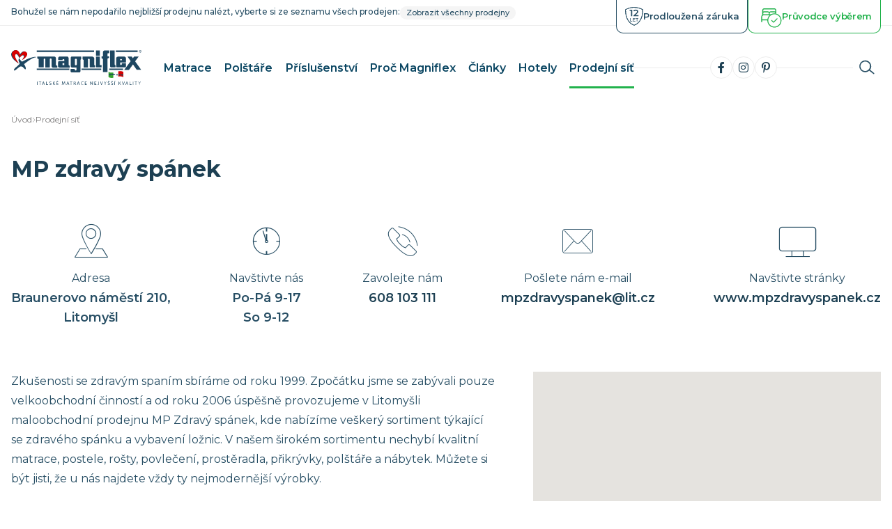

--- FILE ---
content_type: text/html; charset=UTF-8
request_url: https://www.magniflex.cz/prodejni-sit/mp-zdravy-spanek
body_size: 21997
content:
<!DOCTYPE html>
<html lang="cs">
	<head>
				<meta charset="utf-8" />
        <link rel="preconnect" href="https://fonts.googleapis.com">
        <link rel="preconnect" href="https://fonts.gstatic.com" crossorigin>
        <link rel="preload" href="https://fonts.gstatic.com/s/montserrat/v29/JTUSjIg1_i6t8kCHKm459WdhyyTh89ZNpQ.woff2" as="font" type="font/woff2" crossorigin="anonymous">
        <link rel="preload" href="https://fonts.gstatic.com/s/montserrat/v29/JTUSjIg1_i6t8kCHKm459WlhyyTh89Y.woff2" as="font" type="font/woff2" crossorigin="anonymous">
        <link rel="stylesheet" rel="preload" as="font" media="all" href="https://fonts.googleapis.com/css2?family=Montserrat:ital,wght@0,400;0,500;0,600;0,700;1,400;1,500;1,600;1,700&display=swap">

    	
            <link href="https://www.magniflex.cz/css/minified_v2_8a38222080e8babc41d0668e8d7bdc5a.css?f19c6d76" rel="stylesheet" type="text/css" media="all" />
            <link href="https://www.magniflex.cz/css/minified_v2_afe28c6b975eb70d9c8f2aeba71c0552.css?f19c6d76" rel="stylesheet" type="text/css" media="print" />
        
		<title>MP zdravý spánek - Magniflex</title>
<meta name="Keywords" content="MP zdravý spánek - Magniflex">
<meta name="Description" content="Tel.: +420&amp;nbsp;608&amp;nbsp;103&amp;nbsp;111">
					<meta property="og:image" content="https://www.magniflex.cz/file/5e698a8ceeb80f89af680b5531389e5c/1744/MP_Zdravy_Spanek_Litomysl_1.jpg">
				<meta property="og:image:width" content="1800">
				<meta property="og:image:height" content="1200">
				<meta property="og:title" content="MP zdravý spánek - Magniflex">
				<meta property="og:description" content="Tel.: +420&amp;nbsp;608&amp;nbsp;103&amp;nbsp;111">
				<meta property="og:site_name" content="Magniflex">
				<meta property="og:url" content="https://www.magniflex.cz/prodejni-sit/mp-zdravy-spanek">
			<meta name="author" content="NETservis s.r.o." />

		<meta name="MobileOptimized" content="width" />
		<meta name="HandheldFriendly" content="true" />
		<meta name="viewport" content="width=device-width, initial-scale=1.0, user-scalable=yes" />

        <link rel="shortcut icon" href="/img/favicon.png" type="image/png" />

        <script src="/assets/plugins/jquery-1.10.2.min.js" type="text/javascript"></script>

		<link rel="canonical" href="//www.magniflex.cz/prodejni-sit/mp-zdravy-spanek" />
		<link rel="icon" type="image/png" href="//www.magniflex.cz/file/92a8c5ff90e6f1a8a1dbb1b6ae8332fb/847/favicon/favicon.png">
		    <meta name="google-site-verification" content="bHAMr8TcEvzEfEpmh1bigUAFTRvw91TQkdVw19mvT-Y" />

<TT-CVRTDSJC77U7LB59KV3G-Web-Tag-Pixel_Setup>

<meta name="p:domain_verify" content="64513bbaa5c925cdbabdefbb80c93bcd"/>

<!-- TikTok Pixel Code Start -->
<script nonce='6240029a5c2767d4c8860a276d5d1b0a04a24d57' >
!function (w, d, t) {
  w.TiktokAnalyticsObject=t;var ttq=w[t]=w[t]||[];ttq.methods=["page","track","identify","instances","debug","on","off","once","ready","alias","group","enableCookie","disableCookie","holdConsent","revokeConsent","grantConsent"],ttq.setAndDefer=function(t,e){t[e]=function(){t.push([e].concat(Array.prototype.slice.call(arguments,0)))}};for(var i=0;i<ttq.methods.length;i++)ttq.setAndDefer(ttq,ttq.methods[i]);ttq.instance=function(t){for(
var e=ttq._i[t]||[],n=0;n<ttq.methods.length;n++)ttq.setAndDefer(e,ttq.methods[n]);return e},ttq.load=function(e,n){var r="https://analytics.tiktok.com/i18n/pixel/events.js",o=n&&n.partner;ttq._i=ttq._i||{},ttq._i[e]=[],ttq._i[e]._u=r,ttq._t=ttq._t||{},ttq._t[e]=+new Date,ttq._o=ttq._o||{},ttq._o[e]=n||{};n=document.createElement("script")
;n.type="text/javascript",n.async=!0,n.src=r+"?sdkid="+e+"&lib="+t;e=document.getElementsByTagName("script")[0];e.parentNode.insertBefore(n,e)};


  ttq.load('CVRTDSJC77U7LB59KV3G');
  ttq.page();
}(window, document, 'ttq');
</script>
<!-- TikTok Pixel Code End -->
		<meta name="robots" content="index,follow"> 
	</head>
	<body class="cs pageID82">

				<div id="page" >


	    <header>

            <div class="topBar" id="topBarToHide">
                <div class="section section--wider">
                    
                    <div class="topBarL">

                                                    <div class="branch">
                                <div class="loader"></div>
                                Hledám nejbližší prodejnu...
                            </div>
                            <a class="branch__btn" href="/prodejni-sit">
                                Zobrazit všechny prodejny                            </a>
                            <script nonce="6240029a5c2767d4c8860a276d5d1b0a04a24d57">
                                $(document).ready(function(){
                                    getLocation();
                                });
                            </script>
                        

                    </div>
                                        <div class="topBarR">

                        <a class="topBar__btn topBar__btn--2" href="/registrace-prodlouzene-zaruky" title="Registrace prodloužené záruky">
                            <svg class="svgIcon" width="188.5" height="202.1" viewBox="0 0 188.5 202.1" xml:space="preserve">
                                <g fill="#164961">
                                    <path d="M95.2 200.1h-1.4l-.5-.2c-31.4-11.6-56.4-35.2-72.2-68.3C6.9 101.9.4 66.2 2.3 28.2l.1-1.6 1.4-.8C32.9 9 63.4 1 94.4 2.1h.2c32.1 0 60.8 7.5 90.1 23.5l1.5.8.1 1.7c2.5 84.5-31.4 148.7-90.6 171.7l-.5.3zM8.2 30.2C5.5 93 26.7 168.3 94.4 193.9c55.8-22.1 87.9-83.2 85.9-163.8-27.9-15-55.3-22-85.8-22H94.2c-29.4-1-58.3 6.4-86 22.1z" />
                                    <path d="M95.2 200.1h-1.4l-.5-.2c-31.4-11.6-56.4-35.2-72.2-68.3C6.9 101.9.4 66.2 2.3 28.2l.1-1.6 1.4-.8C32.9 9 63.4 1 94.4 2.1h.2c32.1 0 60.8 7.5 90.1 23.5l1.5.8.1 1.7c2.5 84.5-31.4 148.7-90.6 171.7l-.5.3zM8.2 30.2C5.5 93 26.7 168.3 94.4 193.9c55.8-22.1 87.9-83.2 85.9-163.8-27.9-15-55.3-22-85.8-22H94.2c-29.4-1-58.3 6.4-86 22.1z" />
                                    <path d="M74.7 29.8v70h-13V40.7H46.9V29.8h27.8zM139.3 88.8v11H87.7v-8.7l27.8-26.4c6.8-6.5 8-10.6 8-14.5 0-6.4-4.4-10.1-13-10.1-6.8 0-12.5 2.3-16.4 7.3l-9.1-7c5.4-7.3 15.1-11.6 26.6-11.6 15.2 0 25 7.7 25 20.1 0 6.8-1.9 13-11.6 22.1l-18.7 17.8h33zM53 154.5v-34.8h5.9v29.2h15.9v5.6H53zM105.6 119.7v5.5H87v9.2h16.7v5.2H87v9.3h19.2v5.5h-25v-34.8h24.4zM126.9 125.1v29.4H121v-29.4h-10.6v-5.4h27v5.4h-10.5z" />
                                </g>
                            </svg>
                            <span>Prodloužená záruka</span>
                        </a>

                        <a class="topBar__btn" href="/pruvodce-vyberem-matrace" title="Průvodce výběrem matrace">
                            <svg width="24" height="24" aria-hidden="true" class="svgIcon">
                                <use xlink:href="/img/symbol-defs.svg#icon-bed-front-light"></use>
                            </svg>
                            <span>Průvodce výběrem</span>
                        </a>

                        
                    </div>

                    <button type="button" class="topBar__close" id="topBar__close">
                        <svg width="24" height="24" aria-hidden="true" class="svgIcon">
                            <use xlink:href="/img/symbol-defs.svg#icon-cross-small"></use>
                        </svg>
                    </button>
                </div>
            </div>

            <div class="header">
                <div class="section section--wider">
                    <div class="logo">
                        <a href="/" title="Úvodní stránka">
                            

							<svg data-name="Vrstva 1" width="199.5" height="53.3" viewBox="0 0 199.5 53.3" alt="Magniflex - Italské matrace nejvyšší kvality">
								<path d="M35 10.5c2.6-.4 3-.1 3 .2 0 .4-.4.4-.4.4s-4.3-.8-17.9 10.4c2 2.8 3.6 7.1 2.3 7.8-1.3.7-2.9-3.2-5.4-4-2.5-.7-2.5-.9-8.9 4.5-1.5 1.1-2.4 1.5-3 1.5-1.4 0 .3-3.4 2.2-4.7 2.5-1.9 5.9-5.1 6.1-6.2.2-1.2-2.2-2.4-1.6-6.1q.1-.4.3-.9c.9-1.9 1.3.3 2.6 2 1.4 1.9 2.4 2.3 2.4 2.3s10.3-6 18.3-7.2" fill="#1e4761" />
								<path d="M11.1 20.2S-7.3 9.1 3.3 1.1C11.2-3.4 13 7.3 13 7.3s4.2-7.9 9.2-4.6c5.6 3.6-1.9 9.9-5.2 12.1-.4-.6 4.2-4.8 2-6.4-2-1.5-3.7.6-6 3.2-1.2 1.4-2.6-7-6.3-5-3.2 1.7-.3 7.4 3.8 12.2.9 1 .6 1.4.6 1.4" fill="#1e4761" />
								<path d="M11.2 20.2s-17-13-7-19.3C12.3-3 13.9 8 13.9 8s4.2-8.6 8.9-5c5.2 4-2.2 10-5.6 12-.4-.6 4.7-5.4 2.7-7.2-1.9-1.7-5.1 1.4-6.5 3.3-1.1 1.5-2.1-7-5.9-5.2-3.4 1.5-.5 7.7 3.2 12.8.7 1.1.5 1.5.5 1.5" fill="#d80000" />
								<path d="M127 .6H39.2v2.2H127V.6ZM61.9 24.5c0 2.3 2 2.3 2 2.3h6.8V24c-1 0-2.2-1.2-2.2-1.2V12.6c0-2.6-2.4-2.7-2.4-2.7H39.9v3c2.5 0 2.3 1.8 2.3 1.8v11.8h7.6V14.1c0-.2.2-1.2 1.3-1.2s1.2 1.2 1.2 1.2v12.5h6.9V14.2s-.2-1.4 1.3-1.4 1.4 1.4 1.4 1.4v10.3ZM135.7.6h-5.8v7.9h5.8V.6ZM39.2 30.5h50v-2.2h-50v2.2Zm123.2-4h11.1c2.8 0 2.4-2.5 2.4-2.5v-4h-6.5v1.6s-.1 1.2-1.2 1.2-1.2-1.1-1.2-1.1v-2.9h8.9v-5.4c0-3.8-3.4-3.5-3.4-3.5h-8c-4.2 0-3.7 3-3.7 3v11.8c0 2 1.6 1.8 1.6 1.8Zm5.8-12.9c.8 0 1.4.5 1.4 1.1s-.6 1.1-1.4 1.1-1.4-.5-1.4-1.1.6-1.1 1.4-1.1Zm-14.9 12.8h6.5v-3.1c-1.3-.3-1.4-1.7-1.4-1.7V.6h-6.9v24.2c0 1.6 1.8 1.6 1.8 1.6Zm-26-13.1c0-3.5-3.6-3.4-3.6-3.4h-14.4v4l1.6 1.1v11.6h6.6V14.8s-.3-1.6 1.3-1.6 1.5 1.6 1.5 1.6v10.5c0 1.2 1.2 1.2 1.2 1.2h7.1v-3.1c-1.4 0-1.3-1-1.3-1v-9.1Zm21.7-1h.9V9.6h-2.4V6.2c0-1.8 1-1.5 1-1.5h1.8V.4h-6.4c-3.7 0-3.4 3.4-3.4 3.4v5.7h-2.1v3.1c2.2 0 2.1 1.5 2.1 1.5v19.4h6.9V14c0-1.9 1.6-1.7 1.6-1.7ZM91.2 12v12.7s0 1.9 2.3 1.9h6.6v3.5s0 1.1-1.4 1.1-1.4-1.2-1.4-1.2v-1.3H91v3.8s.2 1.7 1.9 1.7h11.2s2.1.5 2.1-3V14.7l1.1-1.2V9.8H93.4s-2.2-.3-2.2 2.2Zm6.4 10.1v-7.5c0-.5.2-1.4 1.5-1.4s1.4 1.2 1.4 1.2V22s-.2 1.3-1.6 1.3c-1.3.1-1.3-1.2-1.3-1.2Zm38.2-12.3h-6v15.3c0 1.4 1.5 1.3 1.5 1.3h7.2v-3.5h-2.7V9.8ZM88 22.3v-9.8s0-2.7-2.7-2.7H74.7S72 9.6 72 12.5v2.8h6.7s-.2-1.5 1.2-1.5 1.5 1.1 1.5 1.5v1.5h-7.8s-1.8 0-1.8 2.3v5.5s-.3 2.2 2.6 2.2h15.2v-3s-1.6 0-1.6-1.5Zm-6.7.7h-2.6v-3h2.6v3Zm26.4 7.5h30.1v-2.2h-30.1v2.2Zm91.4-.3-9.3-13 5.4-7.3h-7l-1.8 2.5-1.8-2.5h-6.4l4.8 7-9.9 13.4h7.3l6.1-8.4 5.8 8.3h6.8ZM193.6.6h-33.4v2.2h33.4V.6ZM197.7.1c.3 0 .6.1.9.2.3.2.5.4.7.7s.2.6.2.9-.1.6-.2.9c-.2.3-.4.5-.7.7s-.6.2-.9.2-.6 0-.9-.2c-.3-.2-.5-.4-.7-.7s-.2-.6-.2-.9.1-.6.2-.9c.2-.3.4-.5.7-.7.3-.1.6-.2.9-.2m0 .3c-.3 0-.5 0-.7.2s-.4.3-.6.5c-.1.2-.2.5-.2.7 0 .3.1.5.2.7.1.2.3.4.6.6.2 0 .5.2.7.2.3 0 .5 0 .7-.2.2 0 .4-.3.5-.6.1-.2.2-.5.2-.7 0-.3-.1-.5-.2-.7-.1-.2-.3-.4-.6-.5 0-.2-.4-.2-.6-.2Zm-.8 2.4V.9h.7c.2 0 .4 0 .5.1.1 0 .2.1.2.2.1.1.1.2.1.3s-.1.3-.2.4c0 0-.2.1-.4.1h.2c.1 0 .2.2.3.4l.2.4h-.4v-.4c-.2-.2-.3-.4-.4-.4s-.1-.1-.3-.1h-.2v.8h-.3Zm.3-1h.4c.2 0 .3 0 .4-.1q.1-.1.1-.2v-.2h-.1c-.1-.1-.2-.1-.3-.1h-.4v.6Z" fill="#1e4761" />
								<path d="M156.7 42.3c-2.6.5-5.2.5-7.7-.9v-8.1c2.6 1.4 5.2 1.4 7.7.9v8.1Z" fill="#34a42e" />
								<path d="M164.3 40.5c-2.6.5-5.2 1.4-7.7 1.8v-8.1c2.6-.5 5.2-1.4 7.7-1.8v8.1Z" fill="#fff" />
								<path d="M171.8 41.4c-2.6-1.4-5.2-1.4-7.7-.9v-8.1c2.6-.5 5.2-.5 7.7.9v8.1Z" fill="#d80000" />
								<path fill="#1e4761" d="M149.9 38.6v-2.4h.8l.5 1.6.5-1.6h.7v2.4h-.4v-1.9l-.5 1.9h-.6l-.5-1.9v1.9h-.5z" />
								<path fill="#1e4761" d="M149.9 38.6v-2.4h.8l.5 1.6.5-1.6h.7v2.4h-.4v-1.9l-.5 1.9h-.6l-.5-1.9v1.9h-.5zM153.3 37.4h-.5c0-.3.1-.4.3-.5h1.1c.1 0 .2 0 .2.2s.1.2.1.4v.8s0 .2.1.2h-.5v-.2c-.1 0-.2 0-.3.2h-.8c-.1 0-.2-.2-.2-.4s0-.2.1-.3c0 0 .1 0 .2-.2h.9l-.1-.2h-.5s0 .2-.1.3m.7 0h-.6c-.1 0-.1 0-.1.2s0 0 .1.2h.5c.1 0 .1 0 .1-.2v-.4Z" />
								<path d="M153.3 37.4h-.5c0-.3.1-.4.3-.5h1.1c.1 0 .2 0 .2.2s.1.2.1.4v.8s0 .2.1.2h-.5v-.2c-.1 0-.2 0-.3.2h-.8c-.1 0-.2-.2-.2-.4s0-.2.1-.3c0 0 .1 0 .2-.2h.9l-.1-.2h-.5s0 .2-.1.3m.7 0h-.6c-.1 0-.1 0-.1.2s0 0 .1.2h.5c.1 0 .1 0 .1-.2v-.4ZM156.7 38.6h-.5v-.3c-.1 0-.2.2-.3.2h-.3c-.2 0-.4 0-.6-.2-.2-.2-.2-.4-.2-.7s.1-.5.2-.7c.1-.2.3-.2.6-.2s.4 0 .5.2V36h.5v2.5h.1Zm-1.3-.9c0 .2 0 .3.1.4.1 0 .2.2.3.2h.3c.1 0 .1-.2.1-.4s0-.3-.1-.4h-.6c-.1 0-.1 0-.1.3Z" fill="#1e4761" />
								<path d="M156.7 38.6h-.5v-.3c-.1 0-.2.2-.3.2h-.3c-.2 0-.4 0-.6-.2-.2-.2-.2-.4-.2-.7s.1-.5.2-.7c.1-.2.3-.2.6-.2s.4 0 .5.2V36h.5v2.5h.1Zm-1.3-.9c0 .2 0 .3.1.4.1 0 .2.2.3.2h.3c.1 0 .1-.2.1-.4s0-.3-.1-.4h-.6c-.1 0-.1 0-.1.3ZM158.3 38h.5c-.1.3-.2.4-.3.5h-.5c-.3 0-.6 0-.7-.3-.1-.2-.2-.4-.2-.6 0-.3.1-.5.2-.7.2-.2.4-.2.6-.2.3 0 .5 0 .7.3s.2.4.2.8h-1.2s0 .2.1.3.2 0 .3 0h.2v-.2m.1-.3s0-.2-.1-.3-.2 0-.3 0h-.3c-.1 0-.1.2-.1.3h.8Z" fill="#1e4761" />
								<path d="M158.3 38h.5c-.1.3-.2.4-.3.5h-.5c-.3 0-.6 0-.7-.3-.1-.2-.2-.4-.2-.6 0-.3.1-.5.2-.7.2-.2.4-.2.6-.2.3 0 .5 0 .7.3s.2.4.2.8h-1.2s0 .2.1.3.2 0 .3 0h.2v-.2m.1-.3s0-.2-.1-.3-.2 0-.3 0h-.3c-.1 0-.1.2-.1.3h.8ZM160.2 36.2h.5v.4h-.5v-.4Zm0 .6h.5v1.7h-.5v-1.7ZM162.9 38.6h-.5v-1.3h-.5c-.1 0-.1 0-.1.2v1.2h-.5V37h.5v.3c.2-.2.4-.3.6-.3h.5s.1 0 .1.2v1.2h-.1Z" fill="#1e4761" />
								<path d="M162.9 38.6h-.5v-1.3h-.5c-.1 0-.1 0-.1.2v1.2h-.5V37h.5v.3c.2-.2.4-.3.6-.3h.5s.1 0 .1.2v1.2h-.1ZM164.4 36.2h.5v2.4h-.5zM166.3 36.9v.4h-.3v.9H166.3v.4h-.8s-.1 0-.1-.2v-1.1h-.2v-.4h.2v-.3l.5-.3v.6h.4Z" fill="#1e4761" />
								<path d="M166.3 36.9v.4h-.3v.9H166.3v.4h-.8s-.1 0-.1-.2v-1.1h-.2v-.4h.2v-.3l.5-.3v.6h.4ZM167 37.4h-.5c.1-.3.1-.4.3-.5h1.1c.1 0 .2 0 .2.2s.1.2.1.4v.8s0 .2.1.2h-.5v-.2c-.1 0-.2 0-.3.2h-.8c-.1 0-.2-.2-.2-.4s0-.2.1-.3.1 0 .2-.2h.9l-.1-.2h-.5s0 .2-.1.3m.7 0h-.6c-.1 0-.1 0-.1.2s0 0 .1.2h.5c.1 0 .1 0 .1-.2v-.4ZM168.7 36.2h.5v2.4h-.5zM169.4 36.9h.5l.5 1.2.4-1.2h.5l-.7 1.7v.3c-.1 0-.2.2-.2.2h-.9v-.4h.5c.1 0 .1 0 .1-.2l-.7-1.7Z" fill="#1e4761" />
								<path d="M169.4 36.9h.5l.5 1.2.4-1.2h.5l-.7 1.7v.3c-.1 0-.2.2-.2.2h-.9v-.4h.5c.1 0 .1 0 .1-.2l-.7-1.7ZM150.1 28.3h21.1v2.2h-21.1z" fill="#1e4761" />
								<g fill="#1e4761">
									<path d="M39.8 48.2h.7v5h-.7zM44 48.7h-1.5v-.5h3.7v.5h-1.6v4.5H44v-4.5zM50.1 51.1l-.5-1.4c0-.3-.2-.6-.3-.9 0 .3 0 .6-.2.9l-.5 1.5h1.5Zm-1.6.5-.5 1.6h-.7l1.7-5h.8l1.7 5h-.7l-.5-1.6h-1.8ZM53.7 48.2h.6v4.4h2.2v.6h-2.8v-5zM58.6 52.4c.3.2.7.3 1.2.3s1-.3 1-.9-.3-.7-.9-1c-.8-.3-1.3-.7-1.3-1.4s.6-1.4 1.6-1.4.9 0 1.1.2l-.2.5c-.2 0-.5-.2-.9-.2-.7 0-.9.4-.9.8s.3.7 1 1c.8.3 1.3.7 1.3 1.5s-.6 1.5-1.7 1.5-1 0-1.3-.3v-.6ZM63.9 48.2h.6v2.4c0-.2.3-.4.4-.5l1.5-1.9h.8l-1.8 2.1 2 2.9h-.8L65 50.7l-.5.6v1.9h-.6v-5ZM71.8 47l-1 .9h-.5l.7-.9h.8Zm.2 3.8h-2v1.8h2.2v.5h-2.8v-5h2.7v.5H70v1.6h2v.6ZM81.8 51v-2.2c-.2.6-.4 1.2-.6 1.9l-.9 2.4h-.5l-.8-2.4c-.2-.7-.4-1.4-.6-2v4.4h-.7l.3-5h.8l.9 2.4c.2.6.4 1.2.5 1.7 0-.5.3-1.1.5-1.7l.9-2.4h.8l.3 5h-.6V51ZM87.5 51.1l-.5-1.4c0-.3-.2-.6-.3-.9 0 .3 0 .6-.2.9l-.5 1.4h1.5Zm-1.6.5-.5 1.6h-.7l1.7-5h.8l1.7 5h-.7l-.5-1.6h-1.8ZM91.5 48.7h-1.6v-.5h3.8v.5h-1.6v4.5h-.6v-4.5zM96.3 50.5h.7c.7 0 1.1-.4 1.1-1s-.5-.9-1.2-.9h-.6v1.8Zm-.6-2.3h1.2c.7 0 1.1 0 1.5.4.2.2.4.6.4 1 0 .7-.4 1.1-.9 1.3.4 0 .6.5.7 1 .2.7.3 1.2.4 1.4h-.7c0-.2-.2-.6-.3-1.2 0-.7-.4-1-1-1h-.6v2.2h-.6v-5h-.1ZM103.7 51.1l-.5-1.4c0-.3-.2-.6-.3-.9 0 .3 0 .6-.2.9l-.5 1.5h1.5Zm-1.7.5-.5 1.6h-.7l1.7-5h.8l1.7 5h-.7l-.5-1.6H102ZM110.7 53c-.2 0-.7.2-1.3.2-1.4 0-2.5-.9-2.5-2.5s1.1-2.6 2.6-2.6 1 0 1.2.2l-.2.5c-.2 0-.6-.2-1-.2-1.2 0-2 .8-2 2.1s.7 2 1.9 2 .8 0 1.1-.2l.2.5ZM115.5 50.8h-1.9v1.8h2.2v.6h-2.9v-5h2.8v.5h-2.1v1.6h1.9v.5zM121.2 53.2v-5h.7l1.6 2.5c.4.6.7 1.1.9 1.6v-4.2h.6v5h-.7l-1.6-2.5c-.4-.6-.7-1.1-.9-1.7v4.2h-.5ZM130.1 50.8h-1.9v1.8h2.2v.6h-2.9v-5h2.8v.5h-2.1v1.6h1.9v.5zM133.7 48.2h.7v3.4c0 1.3-.7 1.7-1.5 1.7h-.7v-.5h.7c.6 0 .9-.3.9-1.2v-3.4h-.1ZM138 53.2l-1.6-5h.7l.8 2.5c.2.7.4 1.3.5 1.9.1-.6.3-1.2.6-1.9l.8-2.5h.7l-1.8 5h-.7ZM143.7 53.2v-2.1l-1.6-2.9h.7l.7 1.4c.2.4.3.7.5 1 .1-.3.3-.7.5-1l.7-1.4h.7l-1.7 2.9v2.1h-.5ZM149.2 47.9l-.8-.9h.5l.5.6.5-.6h.5l-.8.9h-.4Zm-1.2 4.5c.3.2.7.3 1.2.3s1-.3 1-.9-.3-.7-.9-1c-.8-.3-1.3-.7-1.3-1.4s.6-1.4 1.6-1.4.9 0 1.1.2l-.2.5c-.2 0-.5-.2-.9-.2-.7 0-.9.4-.9.8s.3.7 1 1c.8.3 1.3.7 1.3 1.5s-.6 1.5-1.7 1.5-1 0-1.3-.3v-.6ZM154.4 47.9l-.8-.9h.5l.5.6.5-.6h.5l-.8.9h-.4Zm-1.2 4.5c.3.2.7.3 1.2.3s1-.3 1-.9-.3-.7-.9-1c-.8-.3-1.3-.7-1.3-1.4s.6-1.4 1.6-1.4.9 0 1.1.2l-.2.5c-.2 0-.5-.2-.9-.2-.7 0-.9.4-.9.8s.3.7 1 1c.8.3 1.3.7 1.3 1.5s-.6 1.5-1.7 1.5-1 0-1.3-.3v-.6ZM159 48.2v5h-.7v-5h.7Zm.8-1.2-1 .9h-.5l.7-.9h.8ZM164.7 48.2h.6v2.4c.1-.2.3-.4.4-.5l1.5-1.9h.8l-1.8 2.1 2 2.9h-.8l-1.6-2.5-.5.6v1.9h-.6v-5ZM171.4 53.2l-1.6-5h.7l.8 2.5c.2.7.4 1.3.5 1.9.1-.6.3-1.2.6-1.9l.8-2.5h.7l-1.8 5h-.7ZM177.8 51.1l-.5-1.4-.3-.9c-.1.3-.1.6-.2.9l-.5 1.5h1.5Zm-1.6.5-.5 1.6h-.7l1.7-5h.8l1.7 5h-.7l-.5-1.6h-1.8ZM181.4 48.2h.6v4.4h2.2v.6h-2.8v-5zM186.4 48.2h.7v5h-.7zM190.6 48.7h-1.5v-.5h3.7v.5h-1.5v4.5h-.7v-4.5zM196.2 53.2v-2.1l-1.6-2.9h.7l.7 1.4c.2.4.3.7.5 1 .1-.3.3-.7.5-1l.7-1.4h.7l-1.7 2.9v2.1h-.5Z" />
								</g>
							</svg>
                        </a>
                    </div>
                    <!-- /logo -->
                    <nav class="topNav">
                        

	<ul class="topNav__ul" >
						
			
                        			
			<li class="subex hasSubmenuMulti"  id="li3">
				<a class="respNav__a" href="/matrace">
                    <span class="" data-idprefix="" data-pageid="3">Matrace                                                	<span class="open "></span></span></a>
                                            </span>
                </a>


				<div class="submenu">
		
            
			<div class="submenu__item">
									<span class="submenu__level">
						Dle kolekce					</span>
								<ul  >
						
			
                        			
			<li class=""  id="li5">
				<a class="respNav__a" href="/matrace/magnifico">
                    <span class="" data-idprefix="" data-pageid="5">MagniFico                                            </span>
                </a>


							</li>
		
			
                        			
			<li class=""  id="li14">
				<a class="respNav__a" href="/matrace/magnistretch">
                    <span class="" data-idprefix="" data-pageid="14">MagniStretch®                                            </span>
                </a>


							</li>
		
			
                        			
			<li class=""  id="li7">
				<a class="respNav__a" href="/matrace/dolce-vita">
                    <span class="" data-idprefix="" data-pageid="7">Dolce Vita                                            </span>
                </a>


							</li>
		
			
                        			
			<li class=""  id="li236">
				<a class="respNav__a" href="/matrace/magnicool">
                    <span class="" data-idprefix="" data-pageid="236">MagniCool                                            </span>
                </a>


							</li>
		
			
                        			
			<li class=""  id="li195">
				<a class="respNav__a" href="/matrace/classico">
                    <span class="" data-idprefix="" data-pageid="195">Classico                                            </span>
                </a>


							</li>
		
			
                        			
			<li class=""  id="li254">
				<a class="respNav__a" href="/matrace/riposo">
                    <span class="" data-idprefix="" data-pageid="254">Riposo                                            </span>
                </a>


							</li>
		
			
                        			
			<li class=""  id="li19">
				<a class="respNav__a" href="/matrace/baby-line">
                    <span class="" data-idprefix="" data-pageid="19">Baby Line                                            </span>
                </a>


							</li>
		
			</ul>			</div>

		
            
			<div class="submenu__item">
									<span class="submenu__level">
						Dle tuhosti					</span>
								<ul  >
						
			
                        			
			<li class=""  id="li297">
				<a class="respNav__a" href="/matrace/tuhe-matrace">
                    <span class="" data-idprefix="" data-pageid="297">Tuhé matrace                                            </span>
                </a>


							</li>
		
			
                        			
			<li class=""  id="li298">
				<a class="respNav__a" href="/matrace/stredne-tuhe-matrace">
                    <span class="" data-idprefix="" data-pageid="298">Středně tuhé matrace                                            </span>
                </a>


							</li>
		
			
                        			
			<li class=""  id="li299">
				<a class="respNav__a" href="/matrace/mekke-matrace">
                    <span class="" data-idprefix="" data-pageid="299">Měkké matrace                                            </span>
                </a>


							</li>
		
			</ul>			</div>

		
            
			<div class="submenu__item">
									<span class="submenu__level">
						Servis a péče					</span>
								<ul  >
						
			
                        			
			<li class=""  id="li207">
				<a class="respNav__a" href="/matrace/cisteni-potahu-magniflex">
                    <span class="" data-idprefix="" data-pageid="207">Čištění potahů Magniflex                                            </span>
                </a>


							</li>
		
			
                        			
			<li class=""  id="li155">
				<a class="respNav__a" href="/matrace/nahradni-potahy">
                    <span class="" data-idprefix="" data-pageid="155">Náhradní potahy                                            </span>
                </a>


							</li>
		
			
                        			
			<li class=""  id="li249">
				<a class="respNav__a" href="/matrace/cenik">
                    <span class="" data-idprefix="" data-pageid="249">Ceník                                            </span>
                </a>


							</li>
		
			</ul>			</div>

		
            
			<div class="submenu__item">
									<a href="/matrace/outlet" class="submenu__level">
						Outlet					</a>
											</div>

			</div>			</li>
		
			
                        			
			<li class="subex"  id="li21">
				<a class="respNav__a" href="/polstare">
                    <span class="" data-idprefix="" data-pageid="21">Polštáře                                                	<span class="open "></span></span></a>
                                            </span>
                </a>


				<ul class="topNav__sub" >
						
			
                        			
			<li class=""  id="li23">
				<a class="respNav__a" href="/polstare/geomemory">
                    <span class="" data-idprefix="" data-pageid="23">Geomemory                                            </span>
                </a>


							</li>
		
			
                        			
			<li class=""  id="li165">
				<a class="respNav__a" href="/polstare/superiore">
                    <span class="" data-idprefix="" data-pageid="165">Superiore                                            </span>
                </a>


							</li>
		
			
                        			
			<li class=""  id="li262">
				<a class="respNav__a" href="/polstare/magnistretch">
                    <span class="" data-idprefix="" data-pageid="262">MagniStretch®                                            </span>
                </a>


							</li>
		
			
                        			
			<li class=""  id="li235">
				<a class="respNav__a" href="/polstare/magnicool">
                    <span class="" data-idprefix="" data-pageid="235">MagniCool                                            </span>
                </a>


							</li>
		
			
                        			
			<li class=""  id="li26">
				<a class="respNav__a" href="/polstare/classico">
                    <span class="" data-idprefix="" data-pageid="26">Classico                                            </span>
                </a>


							</li>
		
			
                        			
			<li class=""  id="li198">
				<a class="respNav__a" href="/polstare/baby">
                    <span class="" data-idprefix="" data-pageid="198">Baby                                            </span>
                </a>


							</li>
		
			
                        			
			<li class=""  id="li31">
				<a class="respNav__a" href="/polstare/sushi">
                    <span class="" data-idprefix="" data-pageid="31">Sushi                                            </span>
                </a>


							</li>
		
			
                        			
			<li class=""  id="li156">
				<a class="respNav__a" href="/polstare/nahradni-potahy">
                    <span class="" data-idprefix="" data-pageid="156">Náhradní potahy                                            </span>
                </a>


							</li>
		
			
                        			
			<li class=""  id="li250">
				<a class="respNav__a" href="/polstare/cenik">
                    <span class="" data-idprefix="" data-pageid="250">Ceník                                            </span>
                </a>


							</li>
		
			</ul>			</li>
		
			
                        			
			<li class="subex"  id="li1">
				<a class="respNav__a" href="/prislusenstvi">
                    <span class="" data-idprefix="" data-pageid="1">Příslušenství                                                	<span class="open "></span></span></a>
                                            </span>
                </a>


				<ul class="topNav__sub" >
						
			
                        			
			<li class=""  id="li30">
				<a class="respNav__a" href="/prislusenstvi/toppery">
                    <span class="" data-idprefix="" data-pageid="30">Toppery                                            </span>
                </a>


							</li>
		
			
                        			
			<li class=""  id="li29">
				<a class="respNav__a" href="/prislusenstvi/zdravotni-doplnky">
                    <span class="" data-idprefix="" data-pageid="29">Zdravotní doplňky                                            </span>
                </a>


							</li>
		
			
                        			
			<li class=""  id="li33">
				<a class="respNav__a" href="/prislusenstvi/prosteradla">
                    <span class="" data-idprefix="" data-pageid="33">Prostěradla                                            </span>
                </a>


							</li>
		
			
                        			
			<li class=""  id="li32">
				<a class="respNav__a" href="/prislusenstvi/pro-domaci-mazlicky">
                    <span class="" data-idprefix="" data-pageid="32">Pro domácí mazlíčky                                            </span>
                </a>


							</li>
		
			
                        			
			<li class=""  id="li251">
				<a class="respNav__a" href="/prislusenstvi/cenik">
                    <span class="" data-idprefix="" data-pageid="251">Ceník                                            </span>
                </a>


							</li>
		
			</ul>			</li>
		
			
                        			
			<li class="subex"  id="li48">
				<a class="respNav__a" href="/proc-magniflex">
                    <span class="" data-idprefix="" data-pageid="48">Proč Magniflex                                                	<span class="open "></span></span></a>
                                            </span>
                </a>


				<ul class="topNav__sub" >
						
			
                        			
			<li class=""  id="li40">
				<a class="respNav__a" href="/proc-magniflex/o-nas">
                    <span class="" data-idprefix="" data-pageid="40">O nás                                            </span>
                </a>


							</li>
		
			
                        			
			<li class=""  id="li49">
				<a class="respNav__a" href="/proc-magniflex/materialy">
                    <span class="" data-idprefix="" data-pageid="49">Materiály                                            </span>
                </a>


							</li>
		
			
                        			
			<li class=""  id="li53">
				<a class="respNav__a" href="/proc-magniflex/certifikace">
                    <span class="" data-idprefix="" data-pageid="53">Certifikace                                            </span>
                </a>


							</li>
		
			
                        			
			<li class=""  id="li65">
				<a class="respNav__a" href="/proc-magniflex/vakuove-baleni">
                    <span class="" data-idprefix="" data-pageid="65">Vakuové balení                                            </span>
                </a>


							</li>
		
			
                        			
			<li class=""  id="li64">
				<a class="respNav__a" href="/proc-magniflex/dualni-komfort">
                    <span class="" data-idprefix="" data-pageid="64">Duální komfort                                            </span>
                </a>


							</li>
		
			
                        			
			<li class=""  id="li223">
				<a class="respNav__a" href="/proc-magniflex/vstric-udrzitelne-budoucnosti">
                    <span class="" data-idprefix="" data-pageid="223">Udržitelnost                                            </span>
                </a>


							</li>
		
			
                        			
			<li class=""  id="li60">
				<a class="respNav__a" href="/proc-magniflex/nadstandardni-sluzby">
                    <span class="" data-idprefix="" data-pageid="60">Nadstandardní služby                                            </span>
                </a>


							</li>
		
			
                        			
			<li class=""  id="li62">
				<a class="respNav__a" href="/proc-magniflex/nejcastejsi-dotazy">
                    <span class="" data-idprefix="" data-pageid="62">Nejčastější dotazy                                            </span>
                </a>


							</li>
		
			
                        			
			<li class=""  id="li45">
				<a class="respNav__a" href="/proc-magniflex/video">
                    <span class="" data-idprefix="" data-pageid="45">Video                                            </span>
                </a>


							</li>
		
			
                        			
			<li class=""  id="li225">
				<a class="respNav__a" href="/proc-magniflex/podcast">
                    <span class="" data-idprefix="" data-pageid="225">Podcast                                            </span>
                </a>


							</li>
		
			
                        			
			<li class=""  id="li63">
				<a class="respNav__a" href="/proc-magniflex/reference">
                    <span class="" data-idprefix="" data-pageid="63">Reference                                            </span>
                </a>


							</li>
		
			
                        			
			<li class=""  id="li47">
				<a class="respNav__a" href="/proc-magniflex/kariera">
                    <span class="" data-idprefix="" data-pageid="47">Kariéra                                            </span>
                </a>


							</li>
		
			</ul>			</li>
		
			
                        			
			<li class=""  id="li37">
				<a class="respNav__a" href="/clanky">
                    <span class="" data-idprefix="" data-pageid="37">Články                                            </span>
                </a>


							</li>
		
			
                        			
			<li class=""  id="li261">
				<a class="respNav__a" href="https://www.magniflex.cz/hotely" target="_blank">
                    <span class="" data-idprefix="" data-pageid="261">Hotely                                            </span>
                </a>


							</li>
		
			
                        			
			<li class="subex"  id="li82">
				<a class="respNav__a aktivni" href="/prodejni-sit">
                    <span class="" data-idprefix="" data-pageid="82">Prodejní síť                                                	<span class="open "></span></span></a>
                                            </span>
                </a>


				<ul class="topNav__sub" >
						
			
                        			
			<li class=""  id="li97">
				<a class="respNav__a" href="/prodejni-sit/magniflex-showroom-karlin">
                    <span class="" data-idprefix="" data-pageid="97">Showroom Praha – Karlín                                            </span>
                </a>


							</li>
		
			
                        			
			<li class=""  id="li98">
				<a class="respNav__a" href="/prodejni-sit/vsechny-pobocky">
                    <span class="" data-idprefix="" data-pageid="98">Všechny pobočky                                            </span>
                </a>


							</li>
		
			
                        			
			<li class=""  id="li80">
				<a class="respNav__a" href="/prodejni-sit/kontakt">
                    <span class="" data-idprefix="" data-pageid="80">Kontakt                                            </span>
                </a>


							</li>
		
			</ul>			</li>
		
			</ul>
                    </nav>
                    <!-- /topNav -->

                    <hr>


                    <div class="header__r">

                        <a href="/registrace-prodlouzene-zaruky" class="upperBtn upperBtn--12" title="Registrace prodloužené záruky">
                            <svg class="svgIcon" width="188.5" height="202.1" viewBox="0 0 188.5 202.1" xml:space="preserve">
                                <g fill="#164961">
                                    <path d="M95.2 200.1h-1.4l-.5-.2c-31.4-11.6-56.4-35.2-72.2-68.3C6.9 101.9.4 66.2 2.3 28.2l.1-1.6 1.4-.8C32.9 9 63.4 1 94.4 2.1h.2c32.1 0 60.8 7.5 90.1 23.5l1.5.8.1 1.7c2.5 84.5-31.4 148.7-90.6 171.7l-.5.3zM8.2 30.2C5.5 93 26.7 168.3 94.4 193.9c55.8-22.1 87.9-83.2 85.9-163.8-27.9-15-55.3-22-85.8-22H94.2c-29.4-1-58.3 6.4-86 22.1z" />
                                    <path d="M95.2 200.1h-1.4l-.5-.2c-31.4-11.6-56.4-35.2-72.2-68.3C6.9 101.9.4 66.2 2.3 28.2l.1-1.6 1.4-.8C32.9 9 63.4 1 94.4 2.1h.2c32.1 0 60.8 7.5 90.1 23.5l1.5.8.1 1.7c2.5 84.5-31.4 148.7-90.6 171.7l-.5.3zM8.2 30.2C5.5 93 26.7 168.3 94.4 193.9c55.8-22.1 87.9-83.2 85.9-163.8-27.9-15-55.3-22-85.8-22H94.2c-29.4-1-58.3 6.4-86 22.1z" />
                                    <path d="M74.7 29.8v70h-13V40.7H46.9V29.8h27.8zM139.3 88.8v11H87.7v-8.7l27.8-26.4c6.8-6.5 8-10.6 8-14.5 0-6.4-4.4-10.1-13-10.1-6.8 0-12.5 2.3-16.4 7.3l-9.1-7c5.4-7.3 15.1-11.6 26.6-11.6 15.2 0 25 7.7 25 20.1 0 6.8-1.9 13-11.6 22.1l-18.7 17.8h33zM53 154.5v-34.8h5.9v29.2h15.9v5.6H53zM105.6 119.7v5.5H87v9.2h16.7v5.2H87v9.3h19.2v5.5h-25v-34.8h24.4zM126.9 125.1v29.4H121v-29.4h-10.6v-5.4h27v5.4h-10.5z" />
                                </g>
                            </svg>
                            <span>Prodloužená záruka</span>
                        </a>
                        <a href="/pruvodce-vyberem-matrace" class="upperBtn">
                            <img src="/img/configBtn.svg" alt="Průvodce výběrem matrace" width="38" height="32">
                            Průvodce výběrem                        </a>


                        
                        

					
                    <div class="headerSoc">
                                                                                <a href="https://www.facebook.com/magniflexczsk"  class="headerSoc__link"  target="_blank" aria-label="facebook">
                                <i class="fab fa-facebook-f"></i>
                            </a>
                                                                                <a href="https://www.instagram.com/magniflexczsk/"  class="headerSoc__link"  target="_blank" aria-label="instagram">
                                <i class="fab fa-instagram"></i>
                            </a>
                                                                                                                                                                    <a href="https://cz.pinterest.com/magniflexczsk"  class="headerSoc__link"  target="_blank" aria-label="pinterest">
                                <i class="fab fa-pinterest-p"></i>
                            </a>
                                            </div>
                        <hr>

                        <div class="topBtns">

                            



                            <div class="dialogBox dialogBox--search">
                                <button type="button" class="topBtn" title="Vyhledávání" onclick="$('#searchBox').fadeToggle();$('#loginBoxWindow').fadeOut();">
                                    <svg width="24" height="24" aria-hidden="true" class="svgIcon">
                                        <use xlink:href="/img/symbol-defs.svg#icon-lupa"></use>
                                    </svg>
                                </button>
                                <div class="dialog dialog--login" id="searchBox">
                                    <div class="dialog__bg">
                                        <div class="modalWindow__close">
                                            <button type="button" title="Zavřít dialog" onclick="$('#searchBox').fadeToggle();">
                                                <svg width="17.828" height="17.828" viewBox="0 0 17.828 17.828" xml:space="preserve">
                                                    <path fill="#A6B3BF" d="M16.414 17.414a.997.997 0 0 1-.707-.293l-15-15A.999.999 0 1 1 2.121.707l15 15a.999.999 0 0 1-.707 1.707z"></path>
                                                    <path fill="#A6B3BF" d="M1.414 17.414a.999.999 0 0 1-.707-1.707l15-15a.999.999 0 1 1 1.414 1.414l-15 15a.997.997 0 0 1-.707.293z"></path>
                                                </svg>
                                            </button>
                                        </div>
                                        <div class="dialog__box">
                                            <div class="dialog__cont">
                                                <div class="dialog__hdr">Vyhledávání</div>
                                                <form action="/vyhledavani" method="GET" accesskey="s" class="" role="search">
                                                    <div class="searchBox">
                                                        <input type="hidden" name="do-search" value="hledat" aria-hidden="true">
                                                        <input name="q" id="searchField" aria-label="hledaný text" class="searchinput search__input" placeholder="hledaný text..." type="search" size="25" autocomplete="off">
                                                        <button type="submit" class="search__btn" aria-label="Vyhledat">
                                                            <svg width="24" height="24" aria-hidden="true" class="svgIcon">
                                                                <use xlink:href="/img/symbol-defs.svg#icon-lupa"></use>
                                                            </svg>
                                                        </button>
                                                    </div>
                                                </form>
                                            </div>
                                        </div>
                                    </div>
                                </div>

                            </div>

                        </div>
                    </div>

                </div>
                <!-- /section -->
            </div>

            <span class="menuBtn cls menunavopen" title="Navigace"><span><em></em></span></span>

            <nav class="respNav">

                

					
                    <div class="headerSoc">
                                                                                <a href="https://www.facebook.com/magniflexczsk"  class="headerSoc__link"  target="_blank" aria-label="facebook">
                                <i class="fab fa-facebook-f"></i>
                            </a>
                                                                                <a href="https://www.instagram.com/magniflexczsk/"  class="headerSoc__link"  target="_blank" aria-label="instagram">
                                <i class="fab fa-instagram"></i>
                            </a>
                                                                                                                                                                    <a href="https://cz.pinterest.com/magniflexczsk"  class="headerSoc__link"  target="_blank" aria-label="pinterest">
                                <i class="fab fa-pinterest-p"></i>
                            </a>
                                            </div>
                <div class="respNav-in">

					

	<ul class="topNav__ul" >
						
			
                        			
			<li class="subex"  id="liresp3">
				<a class="respNav__a" href="/matrace">
                    <span class="" data-idprefix="resp" data-pageid="3">Matrace                                                	<span class="open SubmenuOnClick"></span></span></a>
                                            </span>
                </a>


				<ul  >
						
			
                        			
			<li class="subex"  id="liresp293">
				<span class="respNav__a" href="/matrace/kolekce">
                    <span class="SubmenuOnClickParent" data-idprefix="resp" data-pageid="293">Dle kolekce                                                	<span class="open SubmenuOnClick"></span></span></a>
                                            </span>
                </span>


				<ul  >
						
			
                        			
			<li class=""  id="liresp5">
				<a class="respNav__a" href="/matrace/magnifico">
                    <span class="" data-idprefix="resp" data-pageid="5">MagniFico                                            </span>
                </a>


							</li>
		
			
                        			
			<li class=""  id="liresp14">
				<a class="respNav__a" href="/matrace/magnistretch">
                    <span class="" data-idprefix="resp" data-pageid="14">MagniStretch®                                            </span>
                </a>


							</li>
		
			
                        			
			<li class=""  id="liresp7">
				<a class="respNav__a" href="/matrace/dolce-vita">
                    <span class="" data-idprefix="resp" data-pageid="7">Dolce Vita                                            </span>
                </a>


							</li>
		
			
                        			
			<li class=""  id="liresp236">
				<a class="respNav__a" href="/matrace/magnicool">
                    <span class="" data-idprefix="resp" data-pageid="236">MagniCool                                            </span>
                </a>


							</li>
		
			
                        			
			<li class=""  id="liresp195">
				<a class="respNav__a" href="/matrace/classico">
                    <span class="" data-idprefix="resp" data-pageid="195">Classico                                            </span>
                </a>


							</li>
		
			
                        			
			<li class=""  id="liresp254">
				<a class="respNav__a" href="/matrace/riposo">
                    <span class="" data-idprefix="resp" data-pageid="254">Riposo                                            </span>
                </a>


							</li>
		
			
                        			
			<li class=""  id="liresp19">
				<a class="respNav__a" href="/matrace/baby-line">
                    <span class="" data-idprefix="resp" data-pageid="19">Baby Line                                            </span>
                </a>


							</li>
		
			</ul>			</li>
		
			
                        			
			<li class="subex"  id="liresp295">
				<span class="respNav__a" href="/">
                    <span class="SubmenuOnClickParent" data-idprefix="resp" data-pageid="295">Dle tuhosti                                                	<span class="open SubmenuOnClick"></span></span></a>
                                            </span>
                </span>


				<ul  >
						
			
                        			
			<li class=""  id="liresp297">
				<a class="respNav__a" href="/matrace/tuhe-matrace">
                    <span class="" data-idprefix="resp" data-pageid="297">Tuhé matrace                                            </span>
                </a>


							</li>
		
			
                        			
			<li class=""  id="liresp298">
				<a class="respNav__a" href="/matrace/stredne-tuhe-matrace">
                    <span class="" data-idprefix="resp" data-pageid="298">Středně tuhé matrace                                            </span>
                </a>


							</li>
		
			
                        			
			<li class=""  id="liresp299">
				<a class="respNav__a" href="/matrace/mekke-matrace">
                    <span class="" data-idprefix="resp" data-pageid="299">Měkké matrace                                            </span>
                </a>


							</li>
		
			</ul>			</li>
		
			
                        			
			<li class="subex"  id="liresp294">
				<span class="respNav__a" href="/matrace/doplnkove-sluzby">
                    <span class="SubmenuOnClickParent" data-idprefix="resp" data-pageid="294">Servis a péče                                                	<span class="open SubmenuOnClick"></span></span></a>
                                            </span>
                </span>


				<ul  >
						
			
                        			
			<li class=""  id="liresp207">
				<a class="respNav__a" href="/matrace/cisteni-potahu-magniflex">
                    <span class="" data-idprefix="resp" data-pageid="207">Čištění potahů Magniflex                                            </span>
                </a>


							</li>
		
			
                        			
			<li class=""  id="liresp155">
				<a class="respNav__a" href="/matrace/nahradni-potahy">
                    <span class="" data-idprefix="resp" data-pageid="155">Náhradní potahy                                            </span>
                </a>


							</li>
		
			
                        			
			<li class=""  id="liresp249">
				<a class="respNav__a" href="/matrace/cenik">
                    <span class="" data-idprefix="resp" data-pageid="249">Ceník                                            </span>
                </a>


							</li>
		
			</ul>			</li>
		
			
                        			
			<li class=""  id="liresp36">
				<a class="respNav__a" href="/matrace/outlet">
                    <span class="" data-idprefix="resp" data-pageid="36">Outlet                                            </span>
                </a>


							</li>
		
			</ul>			</li>
		
			
                        			
			<li class="subex"  id="liresp21">
				<a class="respNav__a" href="/polstare">
                    <span class="" data-idprefix="resp" data-pageid="21">Polštáře                                                	<span class="open SubmenuOnClick"></span></span></a>
                                            </span>
                </a>


				<ul  >
						
			
                        			
			<li class=""  id="liresp23">
				<a class="respNav__a" href="/polstare/geomemory">
                    <span class="" data-idprefix="resp" data-pageid="23">Geomemory                                            </span>
                </a>


							</li>
		
			
                        			
			<li class=""  id="liresp165">
				<a class="respNav__a" href="/polstare/superiore">
                    <span class="" data-idprefix="resp" data-pageid="165">Superiore                                            </span>
                </a>


							</li>
		
			
                        			
			<li class=""  id="liresp262">
				<a class="respNav__a" href="/polstare/magnistretch">
                    <span class="" data-idprefix="resp" data-pageid="262">MagniStretch®                                            </span>
                </a>


							</li>
		
			
                        			
			<li class=""  id="liresp235">
				<a class="respNav__a" href="/polstare/magnicool">
                    <span class="" data-idprefix="resp" data-pageid="235">MagniCool                                            </span>
                </a>


							</li>
		
			
                        			
			<li class=""  id="liresp26">
				<a class="respNav__a" href="/polstare/classico">
                    <span class="" data-idprefix="resp" data-pageid="26">Classico                                            </span>
                </a>


							</li>
		
			
                        			
			<li class=""  id="liresp198">
				<a class="respNav__a" href="/polstare/baby">
                    <span class="" data-idprefix="resp" data-pageid="198">Baby                                            </span>
                </a>


							</li>
		
			
                        			
			<li class=""  id="liresp31">
				<a class="respNav__a" href="/polstare/sushi">
                    <span class="" data-idprefix="resp" data-pageid="31">Sushi                                            </span>
                </a>


							</li>
		
			
                        			
			<li class=""  id="liresp156">
				<a class="respNav__a" href="/polstare/nahradni-potahy">
                    <span class="" data-idprefix="resp" data-pageid="156">Náhradní potahy                                            </span>
                </a>


							</li>
		
			
                        			
			<li class=""  id="liresp250">
				<a class="respNav__a" href="/polstare/cenik">
                    <span class="" data-idprefix="resp" data-pageid="250">Ceník                                            </span>
                </a>


							</li>
		
			</ul>			</li>
		
			
                        			
			<li class="subex"  id="liresp1">
				<a class="respNav__a" href="/prislusenstvi">
                    <span class="" data-idprefix="resp" data-pageid="1">Příslušenství                                                	<span class="open SubmenuOnClick"></span></span></a>
                                            </span>
                </a>


				<ul  >
						
			
                        			
			<li class=""  id="liresp30">
				<a class="respNav__a" href="/prislusenstvi/toppery">
                    <span class="" data-idprefix="resp" data-pageid="30">Toppery                                            </span>
                </a>


							</li>
		
			
                        			
			<li class=""  id="liresp29">
				<a class="respNav__a" href="/prislusenstvi/zdravotni-doplnky">
                    <span class="" data-idprefix="resp" data-pageid="29">Zdravotní doplňky                                            </span>
                </a>


							</li>
		
			
                        			
			<li class=""  id="liresp33">
				<a class="respNav__a" href="/prislusenstvi/prosteradla">
                    <span class="" data-idprefix="resp" data-pageid="33">Prostěradla                                            </span>
                </a>


							</li>
		
			
                        			
			<li class=""  id="liresp32">
				<a class="respNav__a" href="/prislusenstvi/pro-domaci-mazlicky">
                    <span class="" data-idprefix="resp" data-pageid="32">Pro domácí mazlíčky                                            </span>
                </a>


							</li>
		
			
                        			
			<li class=""  id="liresp251">
				<a class="respNav__a" href="/prislusenstvi/cenik">
                    <span class="" data-idprefix="resp" data-pageid="251">Ceník                                            </span>
                </a>


							</li>
		
			</ul>			</li>
		
			
                        			
			<li class="subex"  id="liresp48">
				<a class="respNav__a" href="/proc-magniflex">
                    <span class="" data-idprefix="resp" data-pageid="48">Proč Magniflex                                                	<span class="open SubmenuOnClick"></span></span></a>
                                            </span>
                </a>


				<ul  >
						
			
                        			
			<li class="subex"  id="liresp40">
				<a class="respNav__a" href="/proc-magniflex/o-nas">
                    <span class="" data-idprefix="resp" data-pageid="40">O nás                                                	<span class="open SubmenuOnClick"></span></span></a>
                                            </span>
                </a>


				<ul  >
						
			
                        			
			<li class=""  id="liresp41">
				<a class="respNav__a" href="/proc-magniflex/o-nas/filozofie-magniflex">
                    <span class="" data-idprefix="resp" data-pageid="41">Filozofie Magniflex                                            </span>
                </a>


							</li>
		
			
                        			
			<li class=""  id="liresp229">
				<a class="respNav__a" href="/proc-magniflex/o-nas/60-let-magniflex">
                    <span class="" data-idprefix="resp" data-pageid="229">60 let Magniflex                                            </span>
                </a>


							</li>
		
			
                        			
			<li class=""  id="liresp42">
				<a class="respNav__a" href="/proc-magniflex/o-nas/podporujeme">
                    <span class="" data-idprefix="resp" data-pageid="42">Podporujeme                                            </span>
                </a>


							</li>
		
			
                        			
			<li class=""  id="liresp43">
				<a class="respNav__a" href="/proc-magniflex/o-nas/partneri">
                    <span class="" data-idprefix="resp" data-pageid="43">Partneři                                            </span>
                </a>


							</li>
		
			
                        			
			<li class=""  id="liresp44">
				<a class="respNav__a" href="/proc-magniflex/o-nas/napsali-o-nas">
                    <span class="" data-idprefix="resp" data-pageid="44">Napsali o nás                                            </span>
                </a>


							</li>
		
			
                        			
			<li class=""  id="liresp185">
				<a class="respNav__a" href="/proc-magniflex/o-nas/ochrana-osobnich-udaju">
                    <span class="" data-idprefix="resp" data-pageid="185">Ochrana osobních údajů                                            </span>
                </a>


							</li>
		
			</ul>			</li>
		
			
                        			
			<li class="subex"  id="liresp49">
				<a class="respNav__a" href="/proc-magniflex/materialy">
                    <span class="" data-idprefix="resp" data-pageid="49">Materiály                                                	<span class="open SubmenuOnClick"></span></span></a>
                                            </span>
                </a>


				<ul  >
						
			
                        			
			<li class=""  id="liresp50">
				<a class="respNav__a" href="/proc-magniflex/materialy/studene-peny">
                    <span class="" data-idprefix="resp" data-pageid="50">Studené pěny                                            </span>
                </a>


							</li>
		
			
                        			
			<li class=""  id="liresp51">
				<a class="respNav__a" href="/proc-magniflex/materialy/pametova-pena">
                    <span class="" data-idprefix="resp" data-pageid="51">Paměťová pěna                                            </span>
                </a>


							</li>
		
			
                        			
			<li class=""  id="liresp139">
				<a class="respNav__a" href="/proc-magniflex/materialy/specialni-peny">
                    <span class="" data-idprefix="resp" data-pageid="139">Speciální pěny                                            </span>
                </a>


							</li>
		
			
                        			
			<li class="subex"  id="liresp52">
				<a class="respNav__a" href="/proc-magniflex/materialy/potahove-latky">
                    <span class="" data-idprefix="resp" data-pageid="52">Potahové látky                                                	<span class="open SubmenuOnClick"></span></span></a>
                                            </span>
                </a>


				<ul  >
						
			
                        			
			<li class=""  id="liresp226">
				<a class="respNav__a" href="/proc-magniflex/materialy/potahove-latky/outlast">
                    <span class="" data-idprefix="resp" data-pageid="226">Outlast®                                            </span>
                </a>


							</li>
		
			</ul>			</li>
		
			
                        			
			<li class=""  id="liresp137">
				<a class="respNav__a" href="/proc-magniflex/materialy/prirodni-suroviny">
                    <span class="" data-idprefix="resp" data-pageid="137">Přírodní suroviny                                            </span>
                </a>


							</li>
		
			</ul>			</li>
		
			
                        			
			<li class="subex"  id="liresp53">
				<a class="respNav__a" href="/proc-magniflex/certifikace">
                    <span class="" data-idprefix="resp" data-pageid="53">Certifikace                                                	<span class="open SubmenuOnClick"></span></span></a>
                                            </span>
                </a>


				<ul  >
						
			
                        			
			<li class=""  id="liresp54">
				<a class="respNav__a" href="/proc-magniflex/certifikace/zdravotni-produkty">
                    <span class="" data-idprefix="resp" data-pageid="54">Zdravotní produkty                                            </span>
                </a>


							</li>
		
			
                        			
			<li class=""  id="liresp301">
				<a class="respNav__a" href="/proc-magniflex/certifikace/klinicka-studie-magnistretch">
                    <span class="" data-idprefix="resp" data-pageid="301">Klinická studie MagniStretch®                                            </span>
                </a>


							</li>
		
			
                        			
			<li class=""  id="liresp152">
				<a class="respNav__a" href="/proc-magniflex/certifikace/aca">
                    <span class="" data-idprefix="resp" data-pageid="152">ACA                                            </span>
                </a>


							</li>
		
			
                        			
			<li class=""  id="liresp56">
				<a class="respNav__a" href="/proc-magniflex/certifikace/oeko-tex">
                    <span class="" data-idprefix="resp" data-pageid="56">OEKO TEX                                            </span>
                </a>


							</li>
		
			
                        			
			<li class=""  id="liresp58">
				<a class="respNav__a" href="/proc-magniflex/certifikace/made-in-italy">
                    <span class="" data-idprefix="resp" data-pageid="58">Made in Italy                                            </span>
                </a>


							</li>
		
			
                        			
			<li class=""  id="liresp57">
				<a class="respNav__a" href="/proc-magniflex/certifikace/gots">
                    <span class="" data-idprefix="resp" data-pageid="57">GOTS                                            </span>
                </a>


							</li>
		
			
                        			
			<li class=""  id="liresp55">
				<a class="respNav__a" href="/proc-magniflex/certifikace/aja-a-ukas">
                    <span class="" data-idprefix="resp" data-pageid="55">AJA a UKAS                                            </span>
                </a>


							</li>
		
			
                        			
			<li class=""  id="liresp224">
				<a class="respNav__a" href="/proc-magniflex/certifikace/sustainable-logistics-2015">
                    <span class="" data-idprefix="resp" data-pageid="224">SUSTAINABLE LOGISTICS 2015                                            </span>
                </a>


							</li>
		
			
                        			
			<li class=""  id="liresp59">
				<a class="respNav__a" href="/proc-magniflex/certifikace/certifikat-solventni-firmy">
                    <span class="" data-idprefix="resp" data-pageid="59">Certifikát solventní firmy                                            </span>
                </a>


							</li>
		
			</ul>			</li>
		
			
                        			
			<li class=""  id="liresp65">
				<a class="respNav__a" href="/proc-magniflex/vakuove-baleni">
                    <span class="" data-idprefix="resp" data-pageid="65">Vakuové balení                                            </span>
                </a>


							</li>
		
			
                        			
			<li class=""  id="liresp64">
				<a class="respNav__a" href="/proc-magniflex/dualni-komfort">
                    <span class="" data-idprefix="resp" data-pageid="64">Duální komfort                                            </span>
                </a>


							</li>
		
			
                        			
			<li class=""  id="liresp223">
				<a class="respNav__a" href="/proc-magniflex/vstric-udrzitelne-budoucnosti">
                    <span class="" data-idprefix="resp" data-pageid="223">Udržitelnost                                            </span>
                </a>


							</li>
		
			
                        			
			<li class=""  id="liresp60">
				<a class="respNav__a" href="/proc-magniflex/nadstandardni-sluzby">
                    <span class="" data-idprefix="resp" data-pageid="60">Nadstandardní služby                                            </span>
                </a>


							</li>
		
			
                        			
			<li class=""  id="liresp62">
				<a class="respNav__a" href="/proc-magniflex/nejcastejsi-dotazy">
                    <span class="" data-idprefix="resp" data-pageid="62">Nejčastější dotazy                                            </span>
                </a>


							</li>
		
			
                        			
			<li class=""  id="liresp45">
				<a class="respNav__a" href="/proc-magniflex/video">
                    <span class="" data-idprefix="resp" data-pageid="45">Video                                            </span>
                </a>


							</li>
		
			
                        			
			<li class=""  id="liresp225">
				<a class="respNav__a" href="/proc-magniflex/podcast">
                    <span class="" data-idprefix="resp" data-pageid="225">Podcast                                            </span>
                </a>


							</li>
		
			
                        			
			<li class=""  id="liresp63">
				<a class="respNav__a" href="/proc-magniflex/reference">
                    <span class="" data-idprefix="resp" data-pageid="63">Reference                                            </span>
                </a>


							</li>
		
			
                        			
			<li class=""  id="liresp47">
				<a class="respNav__a" href="/proc-magniflex/kariera">
                    <span class="" data-idprefix="resp" data-pageid="47">Kariéra                                            </span>
                </a>


							</li>
		
			</ul>			</li>
		
			
                        			
			<li class=""  id="liresp37">
				<a class="respNav__a" href="/clanky">
                    <span class="" data-idprefix="resp" data-pageid="37">Články                                            </span>
                </a>


							</li>
		
			
                        			
			<li class=""  id="liresp261">
				<a class="respNav__a" href="https://www.magniflex.cz/hotely" target="_blank">
                    <span class="" data-idprefix="resp" data-pageid="261">Hotely                                            </span>
                </a>


							</li>
		
			
                        			
			<li class="subex"  id="liresp82">
				<a class="respNav__a aktivni" href="/prodejni-sit">
                    <span class="" data-idprefix="resp" data-pageid="82">Prodejní síť                                                	<span class="open SubmenuOnClick"></span></span></a>
                                            </span>
                </a>


				<ul  >
						
			
                        			
			<li class=""  id="liresp97">
				<a class="respNav__a" href="/prodejni-sit/magniflex-showroom-karlin">
                    <span class="" data-idprefix="resp" data-pageid="97">Showroom Praha – Karlín                                            </span>
                </a>


							</li>
		
			
                        			
			<li class=""  id="liresp98">
				<a class="respNav__a" href="/prodejni-sit/vsechny-pobocky">
                    <span class="" data-idprefix="resp" data-pageid="98">Všechny pobočky                                            </span>
                </a>


							</li>
		
			
                        			
			<li class=""  id="liresp80">
				<a class="respNav__a" href="/prodejni-sit/kontakt">
                    <span class="" data-idprefix="resp" data-pageid="80">Kontakt                                            </span>
                </a>


							</li>
		
			</ul>			</li>
		
			</ul>

                    <div class="respNavBtns">
                        <a class="topBar__btn topBar__btn--2" href="/registrace-prodlouzene-zaruky" title="Registrace prodloužené záruky">
                            <svg class="svgIcon" width="188.5" height="202.1" viewBox="0 0 188.5 202.1" xml:space="preserve">
                                <g fill="#164961">
                                    <path d="M95.2 200.1h-1.4l-.5-.2c-31.4-11.6-56.4-35.2-72.2-68.3C6.9 101.9.4 66.2 2.3 28.2l.1-1.6 1.4-.8C32.9 9 63.4 1 94.4 2.1h.2c32.1 0 60.8 7.5 90.1 23.5l1.5.8.1 1.7c2.5 84.5-31.4 148.7-90.6 171.7l-.5.3zM8.2 30.2C5.5 93 26.7 168.3 94.4 193.9c55.8-22.1 87.9-83.2 85.9-163.8-27.9-15-55.3-22-85.8-22H94.2c-29.4-1-58.3 6.4-86 22.1z"></path>
                                    <path d="M95.2 200.1h-1.4l-.5-.2c-31.4-11.6-56.4-35.2-72.2-68.3C6.9 101.9.4 66.2 2.3 28.2l.1-1.6 1.4-.8C32.9 9 63.4 1 94.4 2.1h.2c32.1 0 60.8 7.5 90.1 23.5l1.5.8.1 1.7c2.5 84.5-31.4 148.7-90.6 171.7l-.5.3zM8.2 30.2C5.5 93 26.7 168.3 94.4 193.9c55.8-22.1 87.9-83.2 85.9-163.8-27.9-15-55.3-22-85.8-22H94.2c-29.4-1-58.3 6.4-86 22.1z"></path>
                                    <path d="M74.7 29.8v70h-13V40.7H46.9V29.8h27.8zM139.3 88.8v11H87.7v-8.7l27.8-26.4c6.8-6.5 8-10.6 8-14.5 0-6.4-4.4-10.1-13-10.1-6.8 0-12.5 2.3-16.4 7.3l-9.1-7c5.4-7.3 15.1-11.6 26.6-11.6 15.2 0 25 7.7 25 20.1 0 6.8-1.9 13-11.6 22.1l-18.7 17.8h33zM53 154.5v-34.8h5.9v29.2h15.9v5.6H53zM105.6 119.7v5.5H87v9.2h16.7v5.2H87v9.3h19.2v5.5h-25v-34.8h24.4zM126.9 125.1v29.4H121v-29.4h-10.6v-5.4h27v5.4h-10.5z"></path>
                                </g>
                            </svg>
                            <span>Prodloužená záruka</span>
                        </a>

                        <a class="topBar__btn" href="/pruvodce-vyberem-matrace" title="Průvodce výběrem matrace">
                            <svg width="24" height="24" aria-hidden="true" class="svgIcon">
                                <use xlink:href="/img/symbol-defs.svg#icon-bed-front-light"></use>
                            </svg><span>Průvodce výběrem</span></a>
                    </div>

	      		</div><!-- /topNav -->

            </nav><!-- /#respNav -->

            <span id="dark" onclick="$('#page').toggleClass('menuOn'); return false;"></span>

	        </header>

            <main>

                
                <section>
    <div class="section section--wider">

        
<nav class="breadCrumbs" aria-label="Drobečková navigace">
    <ul class="breadCrumbs__ul">
        <li class="breadCrumbs__item">
            <a href="/" title="Hlavní stránka">Úvod</a>
        </li>
                                <li class="breadCrumbs__item">
                <i class="fa fa-angle-right breadCrumbs__sep" aria-hidden="true"></i> 
                                    <a href="/prodejni-sit">
                        Prodejní síť                    </a>
                            </li>
            </ul>
</nav>



        <div class="content">

            <h1>
                MP zdravý spánek            </h1>

            <div class="showroomDet">
                <div class=""><i class="icon-ico_mapa"></i>
                    <p>Adresa <strong>Braunerovo náměstí 210, </br>Litomyšl</strong></div>
                                    <div class=""><i class="icon-oteviraci-doba"></i>
                        <p>Navštivte nás <strong>Po-Pá 9-17 </br> So 9-12</strong></p></div>
                                <div class=""><i class="icon-telefon"></i>
                    <p>Zavolejte nám <strong><a href="tel:608103111">608 103 111</a></strong></p>
                </div>
                <div class=""><i class="icon-email"></i>
                    <p>Pošlete nám e-mail<strong><a href="mailto:mpzdravyspanek@lit.cz">mpzdravyspanek@lit.cz</a></strong></p>
                </div>

                                <div class=""><i class="icon-ico_monitor"></i>
                    <p>Navštivte stránky<strong><a href="http://www.mpzdravyspanek.cz/">www.mpzdravyspanek.cz</a></strong></p>
                </div>

            </div>


            <div class="shopDet">
                <div class="shopDet__l">

                    <p>Zkušenosti se zdravým spaním sbíráme od roku 1999. Zpočátku jsme se zabývali pouze velkoobchodní činností a od roku 2006 úspěšně provozujeme v&nbsp;Litomyšli maloobchodní prodejnu MP Zdravý spánek, kde nabízíme veškerý sortiment týkající se zdravého spánku a vybavení ložnic. V našem širokém sortimentu nechybí kvalitní matrace, postele, rošty, povlečení, prostěradla, přikrývky, polštáře a nábytek. Můžete si být jisti, že u nás najdete vždy ty nejmodernější výrobky.</p>

                    


    <h3>Kontaktujte odborného prodejce Magniflex</h3>
    <div class="form formGen">
        <div class="clear"></div>
        <div id="formContainer19">
            <form action="" method="POST"  enctype="multipart/form-data" class="form-to-validate formLayout--top" id="Fromb8aef1" >
	<fieldset>
						<div class="form-group formRow ">
								<div>
					<div class="row row-pad5">
			
<div class="col-6 ">
	
				<div class="inputBox  required">
												<div class="labelBox">
						<label for="FormFields[85]" >Jméno
<!-- by Texy2! --></label>
					</div>
										
<input type="text" name="FormFields[85]" value="" id="FormFields[85]"  placeholder="">

		</div>

	</div>
			
<div class="col-6 ">
	
				<div class="inputBox  required">
												<div class="labelBox">
						<label for="FormFields[114]" >Příjmení</label>
					</div>
										
<input type="text" name="FormFields[114]" value="" id="FormFields[114]"  placeholder="">

		</div>

	</div>
	</div>
				</div>
			</div><!-- /.formRow -->
								<div class="form-group formRow ">
								<div>
					<div class="row row-pad5">
			
<div class="col-6 ">
	
				<div class="inputBox  required">
												<div class="labelBox">
						<label for="FormFields[86]" >E-mail</label>
					</div>
										
<input type="text" name="FormFields[86]" value="" id="FormFields[86]"  placeholder="">

		</div>

	</div>
			
<div class="col-6 ">
	
				<div class="inputBox ">
												<div class="labelBox">
						<label for="FormFields[125]" >Telefon</label>
					</div>
										
<input type="text" name="FormFields[125]" value="" id="FormFields[125]"  placeholder="">

		</div>

	</div>
	</div>
				</div>
			</div><!-- /.formRow -->
								<div class="form-group formRow ">
								<div>
					<div class="row row-pad5">
			
<div class="col-12 ">
	
				<div class="inputBox  required">
												<div class="labelBox">
						<label for="FormFields[87]" >Text vzkazu</label>
					</div>
										<textarea cols="75" rows="4" name="FormFields[87]" id="FormFields[87]" class="form-control" placeholder=""></textarea>
		</div>

	</div>
	</div>
				</div>
			</div><!-- /.formRow -->
								<div class="form-group formRow ">
								<div>
					<div class="row row-pad5">
			
<div class="col-12 ">
	
				<div class="inputBox  required">
													
			<span class="inputBox checkList">
			<input type="checkbox" name="FormFields[115][84]" value="84" id="FormFields[115]84"  class="checkImage" >
			<label for="FormFields[115]84" class="formInfoText">
                <strong>Informace o <a href="https://www.magniflex.cz/souhlas-se-zpracovanim-osobnich-udaju" target="_blank">zpracování osobních údajů</a>.</strong>
			</label>
		</span>
			</div>

	</div>
	</div>
				</div>
			</div><!-- /.formRow -->
								<div class="form-group formRow ">
								<div>
					<div class="row row-pad5">
			
<div class="col-12 ">
	
				<div class="inputBox ">
													
			<span class="inputBox checkList">
			<input type="checkbox" name="FormFields[116][85]" value="85" id="FormFields[116]85"  class="checkImage" >
			<label for="FormFields[116]85" class="formInfoText">
                <strong>Přeji si, aby mi byly zasílány pravidelné informace o novinkách a akcích Magniflex. <a href="https://www.magniflex.cz/souhlas-se-zpracovanim-osobnich-udaju" target="_blank">Podrobnější informace o zpracování údajů.</a></strong>
			</label>
		</span>
			</div>

	</div>
	</div>
				</div>
			</div><!-- /.formRow -->
								<div class="form-group formRow submit ">
								<div>
					



<button type="submit" name="" value="Odeslat" class="btn">Odeslat</button>
<input type="hidden" name="do-processForm" value="1" />





				</div>
			</div><!-- /.formRow -->
								
<input type="hidden" name="g-recaptcha-response" value="" id="g-recaptcha-response19" >

			</fieldset>
</form>
																											
<script type="text/javascript" nonce="6240029a5c2767d4c8860a276d5d1b0a04a24d57">
	$(function(){

		// ✅ Přidáme metodu pro ověření reCAPTCHA
		$.validator.addMethod("recaptchaRequired", function(value, element) {
			try {
				var response = grecaptcha.getResponse();
				return response && response.length > 0;
			} catch (e) {
				return false;
			}
		}, "Prosím potvrďte, že nejste robot.");
		
																																																											$.validator.addMethod("validation87", function(value) {return ($('[name^="FormFields[87]"]').val().length > 15);}, "Pole Text vzkazu je povinné.");
																															
		$('#Fromb8aef1').validate({
			ignore: [],
			errorElement: 'span',
			errorClass: 'help-block error',
			rules: {
																		"FormFields[85]": {
																																					required: true					},														"FormFields[114]": {
																																					required: true					},														"FormFields[86]": {
																																																		required: true,				
email: true					},														"FormFields[115][]": {
																																					required: true					}																															 
																												,
												"FormFields[87]": "validation87"													, // ⬅️ přidáme naši reCAPTCHA validaci
				"g-recaptcha-response": {
					recaptchaRequired: true
				}
			},
			messages:{
																		"FormFields[85]": {
																																																		required: "Pole Jméno je povinné."				},														"FormFields[114]": {
																																																		required: "Pole Příjmení je povinné."				},														"FormFields[86]": {
																																																																																required: "Pole E-mail je povinné.",
email: "Pole E-mail musí obsahovat e-mailovou adresu."				},														"FormFields[115][]": {
																																																		required: "Pole Podmínky je povinné."				}								,
				"g-recaptcha-response": {
					recaptchaRequired: "Prosím potvrďte, že nejste robot."
				}
			},
			errorPlacement: function (error, element) {/* render error placement for each input type*/
				element.attr('aria-invalid', 'true');

				errId = 'error' + (Math.floor(Math.random() * 10000000)).toString();
				element.attr('aria-errormessage', errId);
				error.attr('id', errId);
				/*error.attr('aria-live', 'assertive');*/
				error.attr('role', 'alert');
				
				/*error.toggleClass('helpText', true);
				error.toggleClass('helpText--error', true);
				*/

				/*console.log(element);*/
				if($(element).closest('.pagesSelectorHolder').length) {
					ec = $(element).closest('.pagesSelectorHolder').find('.errorContainer');
					ec.html('');
					error.appendTo(ec);
				} else if(element.hasClass('select2-hidden-accessible')) {
					if(element.parent('.form-group').length)
						error.insertAfter(element.parent(".form-group").find('.select2-container'));
					else
						error.appendTo(element.closest('div'));

				} else if (element.parent(".input-group").length > 0) {
					error.insertAfter(element.parent(".input-group"));
				} else if (element.attr("data-error-container")) { 
					error.appendTo(element.attr("data-error-container"));
				} else if (element.parents('.radio-list').length > 0) { 
					par = element.parents('.radio-list');
					if(dc = par.attr("data-error-container"))
						error.appendTo(dc);
					else
						error.appendTo(par);
					console.log(element.parents('.radio-list'));
				} else if (element.parents('.radio-inline').length > 0) { 
					error.appendTo(element.parents('.radio-inline').attr("data-error-container"));
				} else if (element.parents('.checkbox-list').length > 0) {
					error.appendTo(element.parents('.checkbox-list').attr("data-error-container"));
				} else if (element.parents('.checkbox-inline').length > 0) { 
					error.appendTo(element.parents('.checkbox-inline').attr("data-error-container"));
				} else if (element.parents('.inputReplaceGroup').length > 0) { 
					error.insertAfter($(element).closest('.inputReplaceGroup').find('.inputReplaceRow:last'));
				} else if(element.parents('.inputReplace').length > 0) {
					error.insertAfter($(element).closest('.inputReplaceRow').find('.inputReplaceLabel label'));
				} else if((element.closest('.inputBox').length > 0) && (element.closest('.inputBox').closest('li').length > 0)) {
					error.text('Pole je povinné');
					error.appendTo(element.closest('.inputBox').closest('li').find('.labelBox'));
				} else {
					error.insertAfter(element); /*for other inputs, just perform default behavior*/
				}
				console.log(element);
				console.log('IB:' + element.closest('.inputBox').length);
				console.log('IBLI: ' + element.closest('.inputBox').closest('li').length);
			},
			highlight: function (element) { /*hightlight error inputs*/
				console.log('HL!');
				console.log(element);
				$(element).attr('aria-invalid', 'true');
				if($(element).closest('.pagesSelectorHolder').length) {
					ec = $(element).closest('.pagesSelectorHolder').find('.errorContainer');
					ec.addClass('has-error');
					ec.show();
				} else if($(element).closest('.required').length) {
					ec = $(element).closest('.required');
					ec.addClass('has-error');
					ec.show();
				} else if($(element).closest('.inputBox').length) {
					$(element).closest('.inputBox').addClass('has-error'); /* set error class to the control group*/
				} else if($(element).closest('ul.webChBoxGrid').length) {
					$(element).closest('li').addClass('has-error'); /* set error class to the control group*/
				} else {
					div = $(element).closest('div');
					div.addClass('has-error');
				}
			},
			unhighlight: function (element) { /* revert the change done by hightlight*/
				$(element).attr('aria-invalid', 'false');
				if($(element).closest('.pagesSelectorHolder').length) {
					ec = $(element).closest('.pagesSelectorHolder').find('.errorContainer');
					ec.removeClass('has-error');
					ec.hide();
				} else if($(element).closest('.required').length) {
					ec = $(element).closest('.required');
					ec.removeClass('has-error');
				} else if($(element).closest('.form-group').length) {
					$(element).closest('.inputBox').removeClass('has-error'); /* set error class to the control group*/
				} else if($(element).closest('.webChBoxGrid').length) {
					$(element).closest('li').removeClass('has-error'); /* set error class to the control group*/
				} else {
					div = $(element).closest('div');
					div.removeClass('has-error');
				}
			},
			success: function (label) {
				label.closest('.inputBox').removeClass('has-error'); /* set success class to the control group*/
			},
			invalidHandler: function(form, validator) {
				el = ($(validator.errorList[0].element));
				if(el.is(':visible')) {
					tgt = el;
				} else { /*jestli to neni videt, asi to bude nejak skryty, podivame se po nadrazenem prvku, ktery by to mohl obalovat.*/
					tgt = el.closest('.pagesSelectorHolder').find('.errorContainer');
				}
				if(tgt.length)
					$('html, body').animate({
		            scrollTop: tgt.offset().top
		        }, 500);
			}
	   });


		$('#Fromb8aef1 .select2me').change(function () {
			$('#Fromb8aef1').validate().element($(this)); /*revalidate the chosen dropdown value and show error or success message for the input*/
		});
	});
</script>

            <div class="g-recaptcha" id="rcbox" data-sitekey="6LdfqrclAAAAAJNp6wN5JqKNyTN12QcD6CQ6VbvI"></div>
        </div>
        <div class="lomic"></div>
    </div>





<script src="https://www.recaptcha.net/recaptcha/api.js?onload=reloadRC19&render=explicit" nonce="6240029a5c2767d4c8860a276d5d1b0a04a24d57" async defer></script>

<script nonce="6240029a5c2767d4c8860a276d5d1b0a04a24d57">
	function reloadRC19() {
       /* grecaptcha.execute('6LdfqrclAAAAAJNp6wN5JqKNyTN12QcD6CQ6VbvI', {action: 'webform'}).then(function(token) {
            $("#g-recaptcha-response19").val( token );
        });*/
		  $('#rcbox').insertBefore($('#formContainer19').find('form').find('.formRow.submit'));
		grecaptcha.render("rcbox", { sitekey: '6LdfqrclAAAAAJNp6wN5JqKNyTN12QcD6CQ6VbvI', callback: 'RCCallback19'});
	};

	/*

    grecaptcha.ready(function() {
	 	reloadRC19();
    });*/


	function RCCallback19(response) {
		$('#g-recaptcha-response19').val(response);
	}

	 window.setInterval(reloadRC19, 90000);
</script>


                </div>
                <div class="shopDet__r">

                    <div class="mapa">
                        <ol class="zalozky" style=" margin-top: -50px;   background: white; ">
                            <li style="background: white;"><a style="padding-top: 10px;" href="#mapa" class="mapa aktivni">Mapa</a></li>
                            <li style="background: white;"><a style="padding-top: 10px;" href="#streetview" class="streetview">Street view</a></li>
                        </ol>
                        <div class="mapaCont">
                            <div  id="map"  style="height: 450px; width: 100%;"></div>
                            <script  nonce="6240029a5c2767d4c8860a276d5d1b0a04a24d57">
                                var locations = [
                                    ['ff', '49.868832', '16.313559', '4']                                ];
                            </script>
                            <script src="/scripts/markers2.js"></script>

                            <script async defer src="https://maps.googleapis.com/maps/api/js?key=AIzaSyCr5W5wmpKw6nDS_ARpD0hqmwR-N77e4wU&callback=initMap&libraries=geometry&sensor=false"></script>

                        </div>
                    </div>

                                            <div class="det__img">
                            <div class="det__mainImg">

                                <a href="//www.magniflex.cz/file/5e698a8ceeb80f89af680b5531389e5c/1744/MP_Zdravy_Spanek_Litomysl_1.jpg" class="fancybox" rel="gallery" id="perexfancybox">
                                    <img src="//www.magniflex.cz/file/5e698a8ceeb80f89af680b5531389e5c/1744/detail/MP_Zdravy_Spanek_Litomysl_1.jpg" alt="MP zdravý spánek">
                                </a>

                            </div>
                            <div class="det__img" id="photogallery">

	
	
		<div class="det__gal">

							<a title="" rel="gallery" href="/file/a4a28456ff9b4e299ae7a3ec3c42f4d1/1742/MP_Zdravy_Spanek_Litomysl_4.jpg" data-fancybox="gallery" data-fancybox-group="gallery" class="fancybox">
					<img src="/file/a4a28456ff9b4e299ae7a3ec3c42f4d1/1742/webGalleryProductPreview/MP_Zdravy_Spanek_Litomysl_4.jpg" alt="" title=""  />
				</a>
							<a title="" rel="gallery" href="/file/b2779c2c17398987ba4f6299f9da327b/1741/MP_Zdravy_Spanek_Litomysl_3.jpg" data-fancybox="gallery" data-fancybox-group="gallery" class="fancybox">
					<img src="/file/b2779c2c17398987ba4f6299f9da327b/1741/webGalleryProductPreview/MP_Zdravy_Spanek_Litomysl_3.jpg" alt="" title=""  />
				</a>
							<a title="" rel="gallery" href="/file/f25714b9b921f6299c71eb9d590a8aaa/1743/MP_Zdravy_Spanek_Litomysl_6.jpg" data-fancybox="gallery" data-fancybox-group="gallery" class="fancybox">
					<img src="/file/f25714b9b921f6299c71eb9d590a8aaa/1743/webGalleryProductPreview/MP_Zdravy_Spanek_Litomysl_6.jpg" alt="" title=""  />
				</a>
							<a title="" rel="gallery" href="/file/d5f87c361714d2b750a5aa7aa146aa10/1739/MP_Zdravy_Spanek_Litomysl_2.jpg" data-fancybox="gallery" data-fancybox-group="gallery" class="fancybox">
					<img src="/file/d5f87c361714d2b750a5aa7aa146aa10/1739/webGalleryProductPreview/MP_Zdravy_Spanek_Litomysl_2.jpg" alt="" title=""  />
				</a>
							<a title="" rel="gallery" href="/file/57a6a8cbab0f6a9bd419e3e96238d02d/1740/MP_Zdravy_Spanek_Litomysl_5.jpg" data-fancybox="gallery" data-fancybox-group="gallery" class="fancybox">
					<img src="/file/57a6a8cbab0f6a9bd419e3e96238d02d/1740/webGalleryProductPreview/MP_Zdravy_Spanek_Litomysl_5.jpg" alt="" title=""  />
				</a>
							<a title="" rel="gallery" href="/file/02cbd855aa56ae0cd24831e5ac20de37/781/Bez-nazvu---123.jpg" data-fancybox="gallery" data-fancybox-group="gallery" class="fancybox">
					<img src="/file/02cbd855aa56ae0cd24831e5ac20de37/781/webGalleryProductPreview/Bez-nazvu---123.jpg" alt="" title=""  />
				</a>
			
		</div>
		
	
</div>
				
	<script type="text/javascript"  nonce="6240029a5c2767d4c8860a276d5d1b0a04a24d57">
		$(function() {
			/*
			$('#photogallery a.fancybox').fancybox({
				type: 'image', 
				minWidht: 1, 
				minHeight: 1, 
				nextEffect: 'fade', 
				prevEffect: 'fade', 
				nextSpeed: 400, 
				prevSpeed: 400,
				arrows: false,
				closeBtn: false,
				loop: false,
				nextClick: true,
				beforeShow: function() {
					var groupLength = this.group.length;
					var thisIndex = this.index + 2; // index starts at "0"
					$(".fancybox-image").on("click", function() {
						if (thisIndex > groupLength) {
							$.fancybox.close();
						} else {
							thisIndex++;
						}
					});
				}	
			});
			*/
			
			$('#photogallery a.fancybox').fancybox({
				type: 'image', 
				minWidht: 1, 
				minHeight: 1, 
				nextEffect: 'fade', 
				prevEffect: 'fade', 
				nextSpeed: 400, 
				prevSpeed: 400
			});
		});
	</script>
                        </div>
                    
                </div>
            </div>


            

            
                <hr>
                                    <h2>Vystavené produkty</h2>
                                
                                                                <h3>Matrace</h3>
                        <div class="itemList">

	
	    
    <div class="item">

                                <div class="item__img">
                <a href="/matrace/magnifico/armonia-magnigel-dual-12">
                    <img src="//www.magniflex.cz/file/a7d9b738ef37efa4209f6c35ee497567/9577/productList/AUDACE%20ARMONIA%20DUAL%2012%20%203-4.jpg" alt="Armonia MagniGel Dual 12" title="Armonia MagniGel Dual 12" />
                                            <span class="label" title="Zdravotní certifikace"></span>
                                    </a>
                                    <div class="item__btns">
                        <div></div>
                        <div class="item__btn">
                                                        <a href="/matrace/magnifico/armonia-magnigel-dual-12"><i aria-hidden="true" class="fa minw fa-arrow-right"></i></a>
                        </div>
                    </div>
                            </div>
        
            <div class="item__cont">
                <div class="item__brand">
                                    </div>
                <div class="item__top">
                    <h3 class="item__hdr">
                        <a href="/matrace/magnifico/armonia-magnigel-dual-12">
                            Armonia MagniGel Dual 12                        </a>
                    </h3>
                                        <div class="item__price ">

                        
                                                                                                <span>
                                        40 990 Kč 
                                    </span>
                                                            
                         
                    </div>
                </div>


                <div class="item__params">


                    <ol class="params">
                
                                                                                                                                                                        <div class="params__item">
                                <div class="params__ico">
                                    <i class="icon-ico_rozmer"></i>
                                </div>
                                <div class="params__label">Rozměry</div>
                                <div class="params__val">
                                    90x200 cm                                </div>
                            </div>
                                                                                                                                                                                                            <div class="params__item">
                        <div class="params__ico">
                            <i class="icon-ico_vyska"></i>
                        </div>
                        <div class="params__label">Výška</div>
                        <div class="params__val">
                            30 cm
                        </div>
                    </div>
                                                                                        <div class="params__item">
                            <div class="params__ico">
                                                                                                                                            <i class="icon-ico_tuhost2"></i>
                                                                                                                                            <i class="icon-ico_tuhost3"></i>
                                                        </div>
                            <div class="params__label">Tuhost</div>
                            <div class="params__val">
                                středně měkká, střední                            </div>
                        </div>
                                                                                </ol>


                </div>


                <div class="item__text">
                    Atraktivní velmi pohodlná a variabilní matrace obsahující gelovou pěnu MagniGel, která příjemně osvěžuje po celou dobu Vašeho spánku.
                </div>


            </div>


    </div>
	    
	
	    
    <div class="item">

                                <div class="item__img">
                <a href="/matrace/magnifico/armonia-memoform-dual-12">
                    <img src="//www.magniflex.cz/file/a7d9b738ef37efa4209f6c35ee497567/9579/productList/AUDACE%20ARMONIA%20DUAL%2012%20%203-4.jpg" alt="Armonia Memoform Dual 12" title="Armonia Memoform Dual 12" />
                                            <span class="label" title="Zdravotní certifikace"></span>
                                    </a>
                                    <div class="item__btns">
                        <div></div>
                        <div class="item__btn">
                                                        <a href="/matrace/magnifico/armonia-memoform-dual-12"><i aria-hidden="true" class="fa minw fa-arrow-right"></i></a>
                        </div>
                    </div>
                            </div>
        
            <div class="item__cont">
                <div class="item__brand">
                                    </div>
                <div class="item__top">
                    <h3 class="item__hdr">
                        <a href="/matrace/magnifico/armonia-memoform-dual-12">
                            Armonia Memoform Dual 12                        </a>
                    </h3>
                                        <div class="item__price ">

                        
                                                                                                <span>
                                        40 990 Kč 
                                    </span>
                                                            
                         
                    </div>
                </div>


                <div class="item__params">


                    <ol class="params">
                
                                                                                                                                                                        <div class="params__item">
                                <div class="params__ico">
                                    <i class="icon-ico_rozmer"></i>
                                </div>
                                <div class="params__label">Rozměry</div>
                                <div class="params__val">
                                    90x200 cm                                </div>
                            </div>
                                                                                                                                                                                                            <div class="params__item">
                        <div class="params__ico">
                            <i class="icon-ico_vyska"></i>
                        </div>
                        <div class="params__label">Výška</div>
                        <div class="params__val">
                            30 cm
                        </div>
                    </div>
                                                                                        <div class="params__item">
                            <div class="params__ico">
                                                                                                                                            <i class="icon-ico_tuhost3"></i>
                                                                                                                                            <i class="icon-ico_tuhost4"></i>
                                                        </div>
                            <div class="params__label">Tuhost</div>
                            <div class="params__val">
                                střední, středně tuhá                            </div>
                        </div>
                                                                                </ol>


                </div>


                <div class="item__text">
                    Atraktivní variabilní matrace s patentovanou paměťovou pěnou Memoform poskytující optimální podporu tělu a dokonalý komfort.
                </div>


            </div>


    </div>
	    
	
	    
    <div class="item">

                                <div class="item__img">
                <a href="/matrace/magnistretch/magnistretch-10">
                    <img src="//www.magniflex.cz/file/82e900a2cac8ebcd0399e8329c17f9b2/9426/productList/MAGNISTRECH%2010%203-4.jpg" alt="MagniStretch® 10" title="MagniStretch® 10" />
                                            <span class="label" title="Zdravotní certifikace"></span>
                                    </a>
                                    <div class="item__btns">
                        <div></div>
                        <div class="item__btn">
                                                        <a href="/matrace/magnistretch/magnistretch-10"><i aria-hidden="true" class="fa minw fa-arrow-right"></i></a>
                        </div>
                    </div>
                            </div>
        
            <div class="item__cont">
                <div class="item__brand">
                                    </div>
                <div class="item__top">
                    <h3 class="item__hdr">
                        <a href="/matrace/magnistretch/magnistretch-10">
                            MagniStretch<sup>®</sup> 10                        </a>
                    </h3>
                                        <div class="item__price ">

                        
                                                                                                <span>
                                        31 290 Kč 
                                    </span>
                                                            
                         
                    </div>
                </div>


                <div class="item__params">


                    <ol class="params">
                
                                                                                                                                                                        <div class="params__item">
                                <div class="params__ico">
                                    <i class="icon-ico_rozmer"></i>
                                </div>
                                <div class="params__label">Rozměry</div>
                                <div class="params__val">
                                    90x200 cm                                </div>
                            </div>
                                                                                                                                                                                                            <div class="params__item">
                        <div class="params__ico">
                            <i class="icon-ico_vyska"></i>
                        </div>
                        <div class="params__label">Výška</div>
                        <div class="params__val">
                            25 cm
                        </div>
                    </div>
                                                                                        <div class="params__item">
                            <div class="params__ico">
                                                                                                                                            <i class="icon-ico_tuhost2"></i>
                                                        </div>
                            <div class="params__label">Tuhost</div>
                            <div class="params__val">
                                středně měkká                            </div>
                        </div>
                                                                                </ol>


                </div>


                <div class="item__text">
                    Středně měkká zdravotní matrace pro aktivní regeneraci těla během spánku. Je vhodná pro osoby trpící skoliozou a jinými biomechanickými poruchami páteře.&nbsp;Vyšší vrstva paměťové pěny v potahu poskytuje ještě větší komfort. Celosvětový patent společnosti Magniflex.
                </div>


            </div>


    </div>
	    
	
	    
    <div class="item">

                                <div class="item__img">
                <a href="/matrace/dolce-vita/dolce-vita-dual-12-firm">
                    <img src="//www.magniflex.cz/file/28657437786941e3b7c1eef58ed277ab/9464/productList/DOLCEVITA%20DUAL%2012%20FIRM%203-4%20copia.jpg" alt="Dolce Vita Dual 12 Firm" title="Dolce Vita Dual 12 Firm" />
                                            <span class="label" title="Zdravotní certifikace"></span>
                                    </a>
                                    <div class="item__btns">
                        <div></div>
                        <div class="item__btn">
                                                        <a href="/matrace/dolce-vita/dolce-vita-dual-12-firm"><i aria-hidden="true" class="fa minw fa-arrow-right"></i></a>
                        </div>
                    </div>
                            </div>
        
            <div class="item__cont">
                <div class="item__brand">
                                    </div>
                <div class="item__top">
                    <h3 class="item__hdr">
                        <a href="/matrace/dolce-vita/dolce-vita-dual-12-firm">
                            Dolce Vita Dual 12 Firm                        </a>
                    </h3>
                                        <div class="item__price ">

                        
                                                                                                <span>
                                        29 290 Kč 
                                    </span>
                                                            
                         
                    </div>
                </div>


                <div class="item__params">


                    <ol class="params">
                
                                                                                                                                                                        <div class="params__item">
                                <div class="params__ico">
                                    <i class="icon-ico_rozmer"></i>
                                </div>
                                <div class="params__label">Rozměry</div>
                                <div class="params__val">
                                    90x200 cm                                </div>
                            </div>
                                                                                                                                                                                                            <div class="params__item">
                        <div class="params__ico">
                            <i class="icon-ico_vyska"></i>
                        </div>
                        <div class="params__label">Výška</div>
                        <div class="params__val">
                            30 cm
                        </div>
                    </div>
                                                                                        <div class="params__item">
                            <div class="params__ico">
                                                                                                                                            <i class="icon-ico_tuhost4"></i>
                                                                                                                                            <i class="icon-ico_tuhost5"></i>
                                                        </div>
                            <div class="params__label">Tuhost</div>
                            <div class="params__val">
                                středně tuhá, tuhá                            </div>
                        </div>
                                                                                </ol>


                </div>


                <div class="item__text">
                    Velmi pohodlná zdravotní matrace, v tužší verzi, výjimečná vysokou vrstvou paměťové pěny pro maximální pohodlí a regeneraci těla během spánku. Potah z termoregulační textilie Outlast®.
                </div>


            </div>


    </div>
	    
	
	    
    <div class="item">

                                <div class="item__img">
                <a href="/matrace/magnistretch/magnistretch-9">
                    <img src="//www.magniflex.cz/file/0cfe383233a3962916bd797dbb58b1e1/9424/productList/MAGNISTRECH%209%203-4.jpg" alt="MagniStretch® 9" title="MagniStretch® 9" />
                                            <span class="label" title="Zdravotní certifikace"></span>
                                    </a>
                                    <div class="item__btns">
                        <div></div>
                        <div class="item__btn">
                                                        <a href="/matrace/magnistretch/magnistretch-9"><i aria-hidden="true" class="fa minw fa-arrow-right"></i></a>
                        </div>
                    </div>
                            </div>
        
            <div class="item__cont">
                <div class="item__brand">
                                    </div>
                <div class="item__top">
                    <h3 class="item__hdr">
                        <a href="/matrace/magnistretch/magnistretch-9">
                            MagniStretch<sup>®</sup> 9                        </a>
                    </h3>
                                        <div class="item__price ">

                        
                                                                                                <span>
                                        27 290 Kč 
                                    </span>
                                                            
                         
                    </div>
                </div>


                <div class="item__params">


                    <ol class="params">
                
                                                                                                                                                                        <div class="params__item">
                                <div class="params__ico">
                                    <i class="icon-ico_rozmer"></i>
                                </div>
                                <div class="params__label">Rozměry</div>
                                <div class="params__val">
                                    90x200 cm                                </div>
                            </div>
                                                                                                                                                                                                            <div class="params__item">
                        <div class="params__ico">
                            <i class="icon-ico_vyska"></i>
                        </div>
                        <div class="params__label">Výška</div>
                        <div class="params__val">
                            23 cm
                        </div>
                    </div>
                                                                                        <div class="params__item">
                            <div class="params__ico">
                                                                                                                                            <i class="icon-ico_tuhost4"></i>
                                                        </div>
                            <div class="params__label">Tuhost</div>
                            <div class="params__val">
                                středně tuhá                            </div>
                        </div>
                                                                                </ol>


                </div>


                <div class="item__text">
                    Středně tuhá zdravotní matrace pro aktivní regeneraci těla během spánku. Je vhodná pro osoby trpící skoliozou a jinými biomechanickými poruchami páteře.&nbsp;Nižší vrstva paměťové pěny v potahu zajišťuje intenzivnější strečový efekt. Celosvětový patent společnosti Magniflex.
                </div>


            </div>


    </div>
	    
	
	    
    <div class="item">

                                <div class="item__img">
                <a href="/proc-magniflex/certifikace/zdravotni-produkty/magnistretch-sport-9">
                    <img src="//www.magniflex.cz/file/df975c585e971f445a42de5258275a86/12817/productList/2025_Magniflex_MagniStretchSport_NOVINKA%20FOTO%20matrac.png" alt="MagniStretch® Sport 9" title="MagniStretch® Sport 9" />
                                            <span class="label" title="Zdravotní certifikace"></span>
                                    </a>
                                    <div class="item__btns">
                        <div></div>
                        <div class="item__btn">
                                                        <a href="/proc-magniflex/certifikace/zdravotni-produkty/magnistretch-sport-9"><i aria-hidden="true" class="fa minw fa-arrow-right"></i></a>
                        </div>
                    </div>
                            </div>
        
            <div class="item__cont">
                <div class="item__brand">
                                    </div>
                <div class="item__top">
                    <h3 class="item__hdr">
                        <a href="/proc-magniflex/certifikace/zdravotni-produkty/magnistretch-sport-9">
                            MagniStretch<sup>®</sup> Sport 9                        </a>
                    </h3>
                                        <div class="item__price ">

                        
                                                                                                <span>
                                        23 990 Kč 
                                    </span>
                                                            
                         
                    </div>
                </div>


                <div class="item__params">


                    <ol class="params">
                
                                                                                                                                                                        <div class="params__item">
                                <div class="params__ico">
                                    <i class="icon-ico_rozmer"></i>
                                </div>
                                <div class="params__label">Rozměry</div>
                                <div class="params__val">
                                    90x200 cm                                </div>
                            </div>
                                                                                                                                                                                                            <div class="params__item">
                        <div class="params__ico">
                            <i class="icon-ico_vyska"></i>
                        </div>
                        <div class="params__label">Výška</div>
                        <div class="params__val">
                            23 cm
                        </div>
                    </div>
                                                                                        <div class="params__item">
                            <div class="params__ico">
                                                                                                                                            <i class="icon-ico_tuhost2"></i>
                                                        </div>
                            <div class="params__label">Tuhost</div>
                            <div class="params__val">
                                středně měkká                            </div>
                        </div>
                                                                                </ol>


                </div>


                <div class="item__text">
                    OBJEVTE NOVINKU - Matraci MagniStretch® Sport 9, která byla navržena pro ergonomický a rehabilitační spánek. Tato středně měkká matrace je ideální volbou pro děti v růstu, mladé sportovce a&nbsp;osoby trpící skoliozou či jinými biomechanickými poruchami páteře. Celosvětový patent společnosti Magniflex.
                </div>


            </div>


    </div>
	    
	
	    
    <div class="item">

                                <div class="item__img">
                <a href="/matrace/magnicool/magnicool-10-soft">
                    <img src="//www.magniflex.cz/file/70aa2295b650d3ccd14dcdc3f8ceec3a/9526/productList/MAGNICOOL%2010%20SOFT%203-4.jpg" alt="MagniCool 10 Soft" title="MagniCool 10 Soft" />
                                            <span class="label" title="Zdravotní certifikace"></span>
                                    </a>
                                    <div class="item__btns">
                        <div></div>
                        <div class="item__btn">
                                                        <a href="/matrace/magnicool/magnicool-10-soft"><i aria-hidden="true" class="fa minw fa-arrow-right"></i></a>
                        </div>
                    </div>
                            </div>
        
            <div class="item__cont">
                <div class="item__brand">
                                    </div>
                <div class="item__top">
                    <h3 class="item__hdr">
                        <a href="/matrace/magnicool/magnicool-10-soft">
                            MagniCool 10 Soft                        </a>
                    </h3>
                                        <div class="item__price ">

                        
                                                                                                <span>
                                        18 490 Kč 
                                    </span>
                                                            
                         
                    </div>
                </div>


                <div class="item__params">


                    <ol class="params">
                
                                                                                                                                                                        <div class="params__item">
                                <div class="params__ico">
                                    <i class="icon-ico_rozmer"></i>
                                </div>
                                <div class="params__label">Rozměry</div>
                                <div class="params__val">
                                    90x200 cm                                </div>
                            </div>
                                                                                                                                                                                                            <div class="params__item">
                        <div class="params__ico">
                            <i class="icon-ico_vyska"></i>
                        </div>
                        <div class="params__label">Výška</div>
                        <div class="params__val">
                            25 cm
                        </div>
                    </div>
                                                                                        <div class="params__item">
                            <div class="params__ico">
                                                                                                                                            <i class="icon-ico_tuhost2"></i>
                                                        </div>
                            <div class="params__label">Tuhost</div>
                            <div class="params__val">
                                středně měkká                            </div>
                        </div>
                                                                                </ol>


                </div>


                <div class="item__text">
                    Středně měkká zdravotní matrace MagniCool 10 Soft nabízí jemnější oporu těla a maximální prodyšnost. Potahová textilie MagniCool podporuje přirozený proces ochlazení potřebný pro rychlejší usnutí a hlubší spánek.
                </div>


            </div>


    </div>
	    
	
	    
    <div class="item">

                                <div class="item__img">
                <a href="/matrace/magnicool/magnicool-10-firm">
                    <img src="//www.magniflex.cz/file/a0a80bb5fb3f813ab93125ccee1f9e39/9512/productList/MAGNICOOL%2010%20FIRM%203-4.jpg" alt="MagniCool 10 Firm" title="MagniCool 10 Firm" />
                                            <span class="label" title="Zdravotní certifikace"></span>
                                    </a>
                                    <div class="item__btns">
                        <div></div>
                        <div class="item__btn">
                                                        <a href="/matrace/magnicool/magnicool-10-firm"><i aria-hidden="true" class="fa minw fa-arrow-right"></i></a>
                        </div>
                    </div>
                            </div>
        
            <div class="item__cont">
                <div class="item__brand">
                                    </div>
                <div class="item__top">
                    <h3 class="item__hdr">
                        <a href="/matrace/magnicool/magnicool-10-firm">
                            MagniCool 10 Firm                        </a>
                    </h3>
                                        <div class="item__price ">

                        
                                                                                                <span>
                                        18 490 Kč 
                                    </span>
                                                            
                         
                    </div>
                </div>


                <div class="item__params">


                    <ol class="params">
                
                                                                                                                                                                        <div class="params__item">
                                <div class="params__ico">
                                    <i class="icon-ico_rozmer"></i>
                                </div>
                                <div class="params__label">Rozměry</div>
                                <div class="params__val">
                                    90x200 cm                                </div>
                            </div>
                                                                                                                                                                                                            <div class="params__item">
                        <div class="params__ico">
                            <i class="icon-ico_vyska"></i>
                        </div>
                        <div class="params__label">Výška</div>
                        <div class="params__val">
                            25 cm
                        </div>
                    </div>
                                                                                        <div class="params__item">
                            <div class="params__ico">
                                                                                                                                            <i class="icon-ico_tuhost4"></i>
                                                        </div>
                            <div class="params__label">Tuhost</div>
                            <div class="params__val">
                                středně tuhá                            </div>
                        </div>
                                                                                </ol>


                </div>


                <div class="item__text">
                    Středně tuhá zdravotní matrace MagniCool 10 Firm poskytuje pevnější, avšak komfortní oporu těla a zároveň pomáhá udržovat příjemně svěží mikroklima pro hluboký a nerušený spánek.
                </div>


            </div>


    </div>
	    
	
	    
    <div class="item">

                                <div class="item__img">
                <a href="/matrace/massaggio-deluxe">
                    <img src="//www.magniflex.cz/file/8f10271489d51ff9b6ace2d4179b06fe/9550/productList/MASSAGGIO%20DELUXE%203_4.jpg" alt="Massaggio Deluxe" title="Massaggio Deluxe" />
                                            <span class="label" title="Zdravotní certifikace"></span>
                                    </a>
                                    <div class="item__btns">
                        <div></div>
                        <div class="item__btn">
                                                        <a href="/matrace/massaggio-deluxe"><i aria-hidden="true" class="fa minw fa-arrow-right"></i></a>
                        </div>
                    </div>
                            </div>
        
            <div class="item__cont">
                <div class="item__brand">
                                    </div>
                <div class="item__top">
                    <h3 class="item__hdr">
                        <a href="/matrace/massaggio-deluxe">
                            Massaggio Deluxe                        </a>
                    </h3>
                                        <div class="item__price ">

                        
                                                                                                <span>
                                        16 090 Kč 
                                    </span>
                                                            
                         
                    </div>
                </div>


                <div class="item__params">


                    <ol class="params">
                
                                                                                                                                                                        <div class="params__item">
                                <div class="params__ico">
                                    <i class="icon-ico_rozmer"></i>
                                </div>
                                <div class="params__label">Rozměry</div>
                                <div class="params__val">
                                    90x200 cm                                </div>
                            </div>
                                                                                                                                                                                                            <div class="params__item">
                        <div class="params__ico">
                            <i class="icon-ico_vyska"></i>
                        </div>
                        <div class="params__label">Výška</div>
                        <div class="params__val">
                            25 cm
                        </div>
                    </div>
                                                                                        <div class="params__item">
                            <div class="params__ico">
                                                                                                                                            <i class="icon-ico_tuhost4"></i>
                                                        </div>
                            <div class="params__label">Tuhost</div>
                            <div class="params__val">
                                středně tuhá                            </div>
                        </div>
                                                                                </ol>


                </div>


                <div class="item__text">
                    Středně tuhá zdravotní matrace s patentovanou paměťovou pěnou Memoform a potahem z prodyšné 3D textilie.
                </div>


            </div>


    </div>
	    
	
	    
    <div class="item">

                                <div class="item__img">
                <a href="/matrace/riposo-12-evo">
                    <img src="//www.magniflex.cz/file/4afd4bc621829fd9688ef91b82e596a7/11690/productList/RIPOSO%20EVO%20MX%20FRONTALE%20CUSCINI_sfondo%20grey.jpg" alt="Riposo 12 Evo" title="Riposo 12 Evo" />
                                            <span class="label" title="Zdravotní certifikace"></span>
                                    </a>
                                    <div class="item__btns">
                        <div></div>
                        <div class="item__btn">
                                                        <a href="/matrace/riposo-12-evo"><i aria-hidden="true" class="fa minw fa-arrow-right"></i></a>
                        </div>
                    </div>
                            </div>
        
            <div class="item__cont">
                <div class="item__brand">
                                    </div>
                <div class="item__top">
                    <h3 class="item__hdr">
                        <a href="/matrace/riposo-12-evo">
                            Riposo 12 Evo                        </a>
                    </h3>
                                        <div class="item__price ">

                        
                                                                                                <span>
                                        14 990 Kč 
                                    </span>
                                                            
                         
                    </div>
                </div>


                <div class="item__params">


                    <ol class="params">
                
                                                                                                                                                                        <div class="params__item">
                                <div class="params__ico">
                                    <i class="icon-ico_rozmer"></i>
                                </div>
                                <div class="params__label">Rozměry</div>
                                <div class="params__val">
                                    90x200 cm                                </div>
                            </div>
                                                                                                                                                                                                            <div class="params__item">
                        <div class="params__ico">
                            <i class="icon-ico_vyska"></i>
                        </div>
                        <div class="params__label">Výška</div>
                        <div class="params__val">
                            30 cm
                        </div>
                    </div>
                                                                                        <div class="params__item">
                            <div class="params__ico">
                                                                                                                                            <i class="icon-ico_tuhost5"></i>
                                                        </div>
                            <div class="params__label">Tuhost</div>
                            <div class="params__val">
                                tuhá                            </div>
                        </div>
                                                                                </ol>


                </div>


                <div class="item__text">
                    Vysoká&nbsp;matrace poskytující&nbsp;tužší spánkový komfort je tvořena ortopedickou pěnou Elioform a patentovanou paměťovou pěnou Memoform prošitou v potahu. Snímatelný potah z viskózy zajišťuje vysokou prodyšnost matrace.
                </div>


            </div>


    </div>
	    
	
	    
    <div class="item">

                                <div class="item__img">
                <a href="/matrace/riposo/riposo-9-evo">
                    <img src="//www.magniflex.cz/file/8af41987f2c67bc15b0937b1c46ebda1/11697/productList/RIPOSO%20EVO%20MX%203-4%20CUSCINI_sfondo%20grey.jpg" alt="Riposo 9 Evo" title="Riposo 9 Evo" />
                                            <span class="label" title="Zdravotní certifikace"></span>
                                    </a>
                                    <div class="item__btns">
                        <div></div>
                        <div class="item__btn">
                                                        <a href="/matrace/riposo/riposo-9-evo"><i aria-hidden="true" class="fa minw fa-arrow-right"></i></a>
                        </div>
                    </div>
                            </div>
        
            <div class="item__cont">
                <div class="item__brand">
                                    </div>
                <div class="item__top">
                    <h3 class="item__hdr">
                        <a href="/matrace/riposo/riposo-9-evo">
                            Riposo 9 Evo                        </a>
                    </h3>
                                        <div class="item__price ">

                        
                                                                                                <span>
                                        10 990 Kč 
                                    </span>
                                                            
                         
                    </div>
                </div>


                <div class="item__params">


                    <ol class="params">
                
                                                                                                                                                                        <div class="params__item">
                                <div class="params__ico">
                                    <i class="icon-ico_rozmer"></i>
                                </div>
                                <div class="params__label">Rozměry</div>
                                <div class="params__val">
                                    90x200 cm                                </div>
                            </div>
                                                                                                                                                                                                            <div class="params__item">
                        <div class="params__ico">
                            <i class="icon-ico_vyska"></i>
                        </div>
                        <div class="params__label">Výška</div>
                        <div class="params__val">
                            23 cm
                        </div>
                    </div>
                                                                                        <div class="params__item">
                            <div class="params__ico">
                                                                                                                                            <i class="icon-ico_tuhost5"></i>
                                                        </div>
                            <div class="params__label">Tuhost</div>
                            <div class="params__val">
                                tuhá                            </div>
                        </div>
                                                                                </ol>


                </div>


                <div class="item__text">
                    Středně vysoká&nbsp;matrace poskytující&nbsp;tužší spánkový komfort je tvořena ortopedickou pěnou Elioform a patentovanou paměťovou pěnou Memoform prošitou v potahu. Snímatelný potah z viskózy zajišťuje vysokou prodyšnost matrace.
                </div>


            </div>


    </div>
	    
	
	    
    <div class="item">

                                <div class="item__img">
                <a href="/matrace/riposo-8-evo">
                    <img src="//www.magniflex.cz/file/86a6a9b64b4d91ed0a2a5d8a71069fa0/11704/productList/RIPOSO%20EVO%20MX%20LATERALE%20CUSCINI_sfondo%20grey.jpg" alt="Riposo 8 Evo" title="Riposo 8 Evo" />
                                            <span class="label" title="Zdravotní certifikace"></span>
                                    </a>
                                    <div class="item__btns">
                        <div></div>
                        <div class="item__btn">
                                                        <a href="/matrace/riposo-8-evo"><i aria-hidden="true" class="fa minw fa-arrow-right"></i></a>
                        </div>
                    </div>
                            </div>
        
            <div class="item__cont">
                <div class="item__brand">
                                    </div>
                <div class="item__top">
                    <h3 class="item__hdr">
                        <a href="/matrace/riposo-8-evo">
                            Riposo 8 Evo                        </a>
                    </h3>
                                        <div class="item__price ">

                        
                                                                                                <span>
                                        9 990 Kč 
                                    </span>
                                                            
                         
                    </div>
                </div>


                <div class="item__params">


                    <ol class="params">
                
                                                                                                                                                                        <div class="params__item">
                                <div class="params__ico">
                                    <i class="icon-ico_rozmer"></i>
                                </div>
                                <div class="params__label">Rozměry</div>
                                <div class="params__val">
                                    90x200 cm                                </div>
                            </div>
                                                                                                                                                                                                            <div class="params__item">
                        <div class="params__ico">
                            <i class="icon-ico_vyska"></i>
                        </div>
                        <div class="params__label">Výška</div>
                        <div class="params__val">
                            20 cm
                        </div>
                    </div>
                                                                                        <div class="params__item">
                            <div class="params__ico">
                                                                                                                                            <i class="icon-ico_tuhost5"></i>
                                                        </div>
                            <div class="params__label">Tuhost</div>
                            <div class="params__val">
                                tuhá                            </div>
                        </div>
                                                                                </ol>


                </div>


                <div class="item__text">
                    Ortopedická&nbsp;matrace poskytující&nbsp;tužší spánkový komfort je tvořena ortopedickou pěnou Elioform a patentovanou paměťovou pěnou Memoform prošitou v potahu. Snímatelný potah z viskózy zajišťuje vysokou prodyšnost matrace.
                </div>


            </div>


    </div>
	    
	
</div>                    
                
                                                                <h3>Polštáře</h3>
                        <div class="itemList">

	
	    
    <div class="item">

                                <div class="item__img">
                <a href="/polstare/geomemory/cotton-deluxe-standard-maxi">
                    <img src="//www.magniflex.cz/file/b36337fa532a1d4eddb96ecb921b7051/2579/productList/cotton-standard-maxi-1.jpg" alt="Cotton Deluxe Standard Maxi" title="Cotton Deluxe Standard Maxi" />
                                            <span class="label" title="Zdravotní certifikace"></span>
                                    </a>
                                    <div class="item__btns">
                        <div></div>
                        <div class="item__btn">
                                                        <a href="/polstare/geomemory/cotton-deluxe-standard-maxi"><i aria-hidden="true" class="fa minw fa-arrow-right"></i></a>
                        </div>
                    </div>
                            </div>
        
            <div class="item__cont">
                <div class="item__brand">
                    Geomemory                </div>
                <div class="item__top">
                    <h3 class="item__hdr">
                        <a href="/polstare/geomemory/cotton-deluxe-standard-maxi">
                            Cotton Deluxe Standard Maxi                        </a>
                    </h3>
                                        <div class="item__price ">

                        
                                                                                                <span>
                                        3 290 Kč 
                                    </span>
                                                            
                         
                    </div>
                </div>


                <div class="item__params">


                    <ol class="params">
                
                                                                                                                                                                        <div class="params__item">
                                <div class="params__ico">
                                    <i class="icon-ico_rozmer"></i>
                                </div>
                                <div class="params__label">Rozměry</div>
                                <div class="params__val">
                                    72x42x15cm                                </div>
                            </div>
                                                                                                                                                                                                                                                                                            </ol>


                </div>


                <div class="item__text">
                    Vyšší varianta polštáře tradičního tvaru. Nejkvalitnější přírodní vlákna pro pocit dokonale komfortní relaxace.&nbsp;
                </div>


            </div>


    </div>
	    
	
	    
    <div class="item">

                                <div class="item__img">
                <a href="/polstare/geomemory/cotton-deluxe-standard">
                    <img src="//www.magniflex.cz/file/767c35793103554cf040fef975a6d95a/2592/productList/cotton-standard-1.jpg" alt="Cotton Deluxe Standard" title="Cotton Deluxe Standard" />
                                            <span class="label" title="Zdravotní certifikace"></span>
                                    </a>
                                    <div class="item__btns">
                        <div></div>
                        <div class="item__btn">
                                                        <a href="/polstare/geomemory/cotton-deluxe-standard"><i aria-hidden="true" class="fa minw fa-arrow-right"></i></a>
                        </div>
                    </div>
                            </div>
        
            <div class="item__cont">
                <div class="item__brand">
                    Geomemory                </div>
                <div class="item__top">
                    <h3 class="item__hdr">
                        <a href="/polstare/geomemory/cotton-deluxe-standard">
                            Cotton Deluxe Standard                        </a>
                    </h3>
                                        <div class="item__price ">

                        
                                                                                                <span>
                                        2 990 Kč 
                                    </span>
                                                            
                         
                    </div>
                </div>


                <div class="item__params">


                    <ol class="params">
                
                                                                                                                                                                        <div class="params__item">
                                <div class="params__ico">
                                    <i class="icon-ico_rozmer"></i>
                                </div>
                                <div class="params__label">Rozměry</div>
                                <div class="params__val">
                                    72x42x12cm                                </div>
                            </div>
                                                                                                                                                                                                                                                                                            </ol>


                </div>


                <div class="item__text">
                    Univerzální zdravotní anatomický polštář z paměťové pěny s Aloe Vera ve standardním tvaru.
                </div>


            </div>


    </div>
	    
	
	    
    <div class="item">

                                <div class="item__img">
                <a href="/polstare/geomemory/cotton-deluxe-wave">
                    <img src="//www.magniflex.cz/file/a941dad8872b96e3bcccdc3a79ef184a/2584/productList/cotton-wave-1.jpg" alt="Cotton Deluxe Wave" title="Cotton Deluxe Wave" />
                                            <span class="label" title="Zdravotní certifikace"></span>
                                    </a>
                                    <div class="item__btns">
                        <div></div>
                        <div class="item__btn">
                                                        <a href="/polstare/geomemory/cotton-deluxe-wave"><i aria-hidden="true" class="fa minw fa-arrow-right"></i></a>
                        </div>
                    </div>
                            </div>
        
            <div class="item__cont">
                <div class="item__brand">
                    Geomemory                </div>
                <div class="item__top">
                    <h3 class="item__hdr">
                        <a href="/polstare/geomemory/cotton-deluxe-wave">
                            Cotton Deluxe Wave                        </a>
                    </h3>
                                        <div class="item__price ">

                        
                                                                                                <span>
                                        2 990 Kč 
                                    </span>
                                                            
                         
                    </div>
                </div>


                <div class="item__params">


                    <ol class="params">
                
                                                                                                                                                                        <div class="params__item">
                                <div class="params__ico">
                                    <i class="icon-ico_rozmer"></i>
                                </div>
                                <div class="params__label">Rozměry</div>
                                <div class="params__val">
                                    60x43x10/11cm                                </div>
                            </div>
                                                                                                                                                                                                                                                                                            </ol>


                </div>


                <div class="item__text">
                    Zdravotní anatomický polštář z paměťové pěny s Aloe Vera ve tvaru vlnky dvojí výšky.
                </div>


            </div>


    </div>
	    
	
	    
    <div class="item">

                                <div class="item__img">
                <a href="/polstare/superiore/superiore-flat">
                    <img src="//www.magniflex.cz/file/34ac08a65db97dc08409938a028a578e/4601/productList/Superiore%20Flat%202%20copia1%20defi_cut.jpg" alt="Superiore Flat" title="Superiore Flat" />
                                            <span class="label" title="Zdravotní certifikace"></span>
                                    </a>
                                    <div class="item__btns">
                        <div></div>
                        <div class="item__btn">
                                                        <a href="/polstare/superiore/superiore-flat"><i aria-hidden="true" class="fa minw fa-arrow-right"></i></a>
                        </div>
                    </div>
                            </div>
        
            <div class="item__cont">
                <div class="item__brand">
                    Superiore                </div>
                <div class="item__top">
                    <h3 class="item__hdr">
                        <a href="/polstare/superiore/superiore-flat">
                            Superiore Flat                        </a>
                    </h3>
                                        <div class="item__price ">

                        
                                                                                                <span>
                                        2 490 Kč 
                                    </span>
                                                            
                         
                    </div>
                </div>


                <div class="item__params">


                    <ol class="params">
                
                                                                                                                                                                        <div class="params__item">
                                <div class="params__ico">
                                    <i class="icon-ico_rozmer"></i>
                                </div>
                                <div class="params__label">Rozměry</div>
                                <div class="params__val">
                                    60x34x7,5cm                                </div>
                            </div>
                                                                                                                                                                                                                                                                                            </ol>


                </div>


                <div class="item__text">
                    Nízký polštář ve standardním designu poskytující&nbsp;správnou podporu krční páteři. Jedinečný potah z patentované termoregulační textilie Outlast zajišťuje&nbsp;dokonalou prodyšnost polštáře během spánku. Polštář je vhodný pro děti.
                </div>


            </div>


    </div>
	    
	
	    
    <div class="item">

                                <div class="item__img">
                <a href="/polstare/classico/classico-standard">
                    <img src="//www.magniflex.cz/file/68e0414839eeaf17dc7999aefcbe99de/298/productList/Classico%20Standard" alt="Classico Standard" title="Classico Standard" />
                                            <span class="label" title="Zdravotní certifikace"></span>
                                    </a>
                                    <div class="item__btns">
                        <div></div>
                        <div class="item__btn">
                                                        <a href="/polstare/classico/classico-standard"><i aria-hidden="true" class="fa minw fa-arrow-right"></i></a>
                        </div>
                    </div>
                            </div>
        
            <div class="item__cont">
                <div class="item__brand">
                    Classico                </div>
                <div class="item__top">
                    <h3 class="item__hdr">
                        <a href="/polstare/classico/classico-standard">
                            Classico Standard                        </a>
                    </h3>
                                        <div class="item__price ">

                        
                                                                                                <span>
                                        2 390 Kč 
                                    </span>
                                                            
                         
                    </div>
                </div>


                <div class="item__params">


                    <ol class="params">
                
                                                                                                                                                                        <div class="params__item">
                                <div class="params__ico">
                                    <i class="icon-ico_rozmer"></i>
                                </div>
                                <div class="params__label">Rozměry</div>
                                <div class="params__val">
                                    72x42x12cm                                </div>
                            </div>
                                                                                                                                                                                                                                                                                            </ol>


                </div>


                <div class="item__text">
                    Univerzální zdravotní anatomický polštář z paměťové pěny ve standardním tvaru.
                </div>


            </div>


    </div>
	    
	
	    
    <div class="item">

                                <div class="item__img">
                <a href="/polstare/classico/classico-wave">
                    <img src="//www.magniflex.cz/file/f15e7f501b164e0f6915111fcfb23a37/295/productList/Classico%20Wave" alt="Classico Wave" title="Classico Wave" />
                                            <span class="label" title="Zdravotní certifikace"></span>
                                    </a>
                                    <div class="item__btns">
                        <div></div>
                        <div class="item__btn">
                                                        <a href="/polstare/classico/classico-wave"><i aria-hidden="true" class="fa minw fa-arrow-right"></i></a>
                        </div>
                    </div>
                            </div>
        
            <div class="item__cont">
                <div class="item__brand">
                    Classico                </div>
                <div class="item__top">
                    <h3 class="item__hdr">
                        <a href="/polstare/classico/classico-wave">
                            Classico Wave                        </a>
                    </h3>
                                        <div class="item__price ">

                        
                                                                                                <span>
                                        2 390 Kč 
                                    </span>
                                                            
                         
                    </div>
                </div>


                <div class="item__params">


                    <ol class="params">
                
                                                                                                                                                                        <div class="params__item">
                                <div class="params__ico">
                                    <i class="icon-ico_rozmer"></i>
                                </div>
                                <div class="params__label">Rozměry</div>
                                <div class="params__val">
                                    60x43x10/11cm                                </div>
                            </div>
                                                                                                                                                                                                                                                                                            </ol>


                </div>


                <div class="item__text">
                    Zdravotní anatomický polštář z paměťové pěny ve tvaru vlnky dvojí výšky.
                </div>


            </div>


    </div>
	    
	
	    
    <div class="item">

                                <div class="item__img">
                <a href="/polstare/sushi/sushi-standard">
                    <img src="//www.magniflex.cz/file/dcafd5d9178244eede9141af5ee2c9b5/249/productList/SUSHI%20Standard" alt="Sushi Standard" title="Sushi Standard" />
                                    </a>
                                    <div class="item__btns">
                        <div></div>
                        <div class="item__btn">
                                                        <a href="/polstare/sushi/sushi-standard"><i aria-hidden="true" class="fa minw fa-arrow-right"></i></a>
                        </div>
                    </div>
                            </div>
        
            <div class="item__cont">
                <div class="item__brand">
                    Sushi                </div>
                <div class="item__top">
                    <h3 class="item__hdr">
                        <a href="/polstare/sushi/sushi-standard">
                            Sushi Standard                        </a>
                    </h3>
                                        <div class="item__price ">

                        
                                                                                                <span>
                                        1 990 Kč 
                                    </span>
                                                            
                         
                    </div>
                </div>


                <div class="item__params">


                    <ol class="params">
                
                                                                                                                                                                        <div class="params__item">
                                <div class="params__ico">
                                    <i class="icon-ico_rozmer"></i>
                                </div>
                                <div class="params__label">Rozměry</div>
                                <div class="params__val">
                                    42x23x11 cm                                </div>
                            </div>
                                                                                                                                                                                                                                                                                            </ol>


                </div>


                <div class="item__text">
                    Sushi Standard z paměťové pěny je určen pro ty, kteří chtějí mít svůj polštář vždy s sebou.
                </div>


            </div>


    </div>
	    
	
	    
    <div class="item">

                                <div class="item__img">
                <a href="/polstare/baby/baby">
                    <img src="//www.magniflex.cz/file/1919a6e9fc6ffb154c576b7446c97ea4/4632/productList/Baby%202%20copia%20DEFI_cut.jpg" alt="Baby" title="Baby" />
                                            <span class="label" title="Zdravotní certifikace"></span>
                                    </a>
                                    <div class="item__btns">
                        <div></div>
                        <div class="item__btn">
                                                        <a href="/polstare/baby/baby"><i aria-hidden="true" class="fa minw fa-arrow-right"></i></a>
                        </div>
                    </div>
                            </div>
        
            <div class="item__cont">
                <div class="item__brand">
                    Baby                </div>
                <div class="item__top">
                    <h3 class="item__hdr">
                        <a href="/polstare/baby/baby">
                            Baby                        </a>
                    </h3>
                                        <div class="item__price ">

                        
                                                                                                <span>
                                        960 Kč 
                                    </span>
                                                            
                         
                    </div>
                </div>


                <div class="item__params">


                    <ol class="params">
                
                                                                                                                                                                        <div class="params__item">
                                <div class="params__ico">
                                    <i class="icon-ico_rozmer"></i>
                                </div>
                                <div class="params__label">Rozměry</div>
                                <div class="params__val">
                                    50x26x5 cm                                </div>
                            </div>
                                                                                                                                                                                                                                                                                            </ol>


                </div>


                <div class="item__text">
                    Zdravotní anatomický polštář z patentované&nbsp;paměťové&nbsp;pěny Memoform určený pro&nbsp;malé děti.
                </div>


            </div>


    </div>
	    
	
</div>                    
                
                                        
                            
            <div class="lomic"></div>

            
        </div>
    </div>
</section>
			

			<script type="text/javascript"  nonce="6240029a5c2767d4c8860a276d5d1b0a04a24d57">
				$(function() {
					$('#perexfancybox').fancybox({type: 'image', minWidht: 1, minHeight: 1});
				});
			</script>


			<script type="text/javascript" src="https://c.seznam.cz/js/rc.js" nonce="6240029a5c2767d4c8860a276d5d1b0a04a24d57"  async></script>
		<script nonce="6240029a5c2767d4c8860a276d5d1b0a04a24d57">
		var conversionConf = {
		  id: 100009009,
		  value: null
		};
		if (window.rc && window.rc.conversionHit) {
		  window.rc.conversionHit(conversionConf);
		}
</script>

	






                <div class="box ad ad-right">
	<section class="showrooms">
<div class="section control">
<ol class="showroomsBm">
	<li class="aktivni"><a href="/kontakt">MAGNIFLEX showroom <strong>Karlín</strong></a></li>
</ol>
</div>

<hr />
<div class="section sectab">
<div class="showroomDet">
<div><i class="icon-mapa"></i>

<p>Praha 8 - Karlín <strong>Šaldova 219/1</strong></p>
<a class="btn btn2" href="/kontakt">Jak k nám?</a></div>

<div><i class="icon-oteviraci-doba"></i>

<p>Navštivte nás<strong>Po-So&nbsp;9-18<br />
Ne 10-17</strong></p>

<p><br />
<span style="display: block; color: rgb(34, 178, 76); font-size: 1.6em; text-align: center;"></span></p>
</div>

<div><span class="icon-telefon" style="margin-right: auto; margin-left: auto; line-height: 80px; display: block; font-size: 80px; color: rgb(34, 178, 76);"></span>

<p><span style="font-size: 0.75em;"></span>+420&nbsp;<strong><a href="tel:731&nbsp;522&nbsp;867">731&nbsp;522&nbsp;867</a></strong></p>
</div>

<div><i class="icon-email"></i>

<p>Pošlete nám e-mail<strong><a href="&#109;&#97;&#105;&#108;&#116;&#111;&#58;&#107;&#97;&#114;&#108;&#105;&#110;&#64;&#109;&#97;&#103;&#110;&#105;&#102;&#108;&#101;&#120;&#46;&#99;&#122;">&#107;&#97;&#114;&#108;&#105;&#110;&#64;&#109;&#97;&#103;&#110;&#105;&#102;&#108;&#101;&#120;&#46;&#99;&#122;</a></strong></p>
</div>
</div>
</div>
</section>
</div>

            </main>

            <footer>
                <div class="section">

                    

	<ul class="fMenu" >
						
			
                        			
			<li class=""  id="li134">
				<a class="respNav__a" href="/dokumenty-ke-stazeni1">
                    <span class="" data-idprefix="" data-pageid="134">Dokumenty ke stažení                                            </span>
                </a>


							</li>
		
			
                        			
			<li class=""  id="li140">
				<a class="respNav__a" href="/registrace-prodlouzene-zaruky">
                    <span class="" data-idprefix="" data-pageid="140">Registrace prodloužené záruky                                            </span>
                </a>


							</li>
		
			
                        			
			<li class=""  id="li149">
				<a class="respNav__a" href="/pruvodce-vyberem-matrace">
                    <span class="" data-idprefix="" data-pageid="149">Průvodce výběrem matrace                                            </span>
                </a>


							</li>
		
			
                        			
			<li class=""  id="li179">
				<a class="respNav__a" href="/ochrana-osobnich-udaju">
                    <span class="" data-idprefix="" data-pageid="179">Ochrana osobních údajů                                            </span>
                </a>


							</li>
		
			</ul>

                    <div class="loga">
                        <span> <a href="/proc-magniflex/certifikace/aja-a-ukas" class="c1" title="Certifikace AJA a UKAS">   </a></span>
                        <span> <a href="/proc-magniflex/certifikace/medical-device" class="c2" title="Certifikace Medical device" >   </a></span>
                        <span> <a href="/proc-magniflex/certifikace" class="c3" title="Certifikace" >   </a></span>
                        <span> <a href="/proc-magniflex/certifikace" class="c4" title="Certifikace" >   </a></span>
                        <span> <a href="/proc-magniflex/certifikace" class="c5" title="Certifikace" >   </a></span>
                        <span> <a href="/proc-magniflex/certifikace" class="c6" title="Certifikace" >   </a></span>
                        <span> <a href="/proc-magniflex/certifikace/aja-a-ukas" class="c7" title="Certifikace AJA a UKAS" >   </a></span>
                        <span> <a href="/proc-magniflex/certifikace/klinicka-studie-magnistretch" class="c8" title="Certifikace - klinicky prokázáno" >   </a></span>
                    </div>

                    <div class="viteze">
                        <h2 class="">
                            Víte, že?                        </h2>
                        <p class="perex">
                            Matrace Magniflex s více jak 4 cm naší patentované paměťové pěny jsou certifikovány v EU jako zdravotní produkty 1. kategorie a prodávají se s nižší sazbou DPH.                        </p>
                        <p>
                            <a href="/vite-ze" class="btn btn4">
                                Další rady                            </a>
                            <a href="/kontakt" class="btn">
                                Chcete nás kontaktovat?                            </a>
                        </p>
                    </div>

                    

                    

					
                    <div class="soc">
                                                                                <a href="https://www.facebook.com/magniflexczsk"  target="_blank" aria-label="facebook">
                                <i class="fab fa-facebook-f"></i>
                            </a>
                                                                                <a href="https://www.instagram.com/magniflexczsk/"  target="_blank" aria-label="instagram">
                                <i class="fab fa-instagram"></i>
                            </a>
                                                                                                                                                                    <a href="https://cz.pinterest.com/magniflexczsk"  target="_blank" aria-label="pinterest">
                                <i class="fab fa-pinterest-p"></i>
                            </a>
                                            </div>
                    <div class="inter"><a href="https://www.magniflex.pl/">Magniflex Polsko</a> | <a href="https://www.magniflex.sk/">Magniflex Slovensko</a></div>

                    <div class="footer">
                        <div class="row">
                            <div>
                                <p><a href="/sitemap.xml">XML Sitemap</a> <a href="/mapa-webu">Mapa webu</a> <a href="https://www.webredakce.cz" target="_blank">Redakční systém WebRedakce - NETservis s.r.o.</a> © 2026                                </p>
                            </div>

                        </div>
                    </div>
                    <!-- /footer -->
                </div>
                <!-- /section -->
            </footer>



		</div><!-- /#page -->





        <script src="//www.magniflex.cz/minifyjs/33411e8bf2bd787638c42672eaa6794b.js" type="text/javascript" charset="utf-8"></script>
        
        <script nonce="6240029a5c2767d4c8860a276d5d1b0a04a24d57">
            $(".menunavopen").click(function(event){
                event.preventDefault();
                $('#page').toggleClass('menuOn'); return false;
            });
        </script>

		    <!-- Kookiecheck.cz -->
<script nonce='6240029a5c2767d4c8860a276d5d1b0a04a24d57'  src="https://kookiecheck.cz/static/script/19e4cc412d8ef0d25e5d033fa14778bf" defer></script>

<!-- Google Tag Manager -->
<script nonce='6240029a5c2767d4c8860a276d5d1b0a04a24d57' >(function(w,d,s,l,i){w[l]=w[l]||[];w[l].push({'gtm.start':
new Date().getTime(),event:'gtm.js'});var f=d.getElementsByTagName(s)[0],
j=d.createElement(s),dl=l!='dataLayer'?'&l='+l:'';j.async=true;j.src=
'https://www.googletagmanager.com/gtm.js?id='+i+dl;f.parentNode.insertBefore(j,f);
})(window,document,'script','dataLayer','GTM-KX4CCQXS');</script>
<!-- End Google Tag Manager -->

<!-- Google Tag Manager (noscript) -->
<noscript><iframe src="https://www.googletagmanager.com/ns.html?id=GTM-KX4CCQXS"
height="0" width="0" style="display:none;visibility:hidden"></iframe></noscript>
<!-- End Google Tag Manager (noscript) -->

<script nonce='6240029a5c2767d4c8860a276d5d1b0a04a24d57'  type="text/javascript">
    window._adftrack = Array.isArray(window._adftrack) ? window._adftrack : (window._adftrack ? [window._adftrack] : []);
    window._adftrack.push({
        pm: 1026180,
        divider: encodeURIComponent('/'),
        pagename: encodeURIComponent('Magniflex-BasicRetargeting')
    });
    (function () { var s = document.createElement('script'); s.type = 'text/javascript'; s.async = true; s.src = 'https://track.adform.net/serving/scripts/trackpoint/async/'; var x = document.getElementsByTagName('script')[0]; x.parentNode.insertBefore(s, x); })();

</script>
<noscript>
    <p style="margin:0;padding:0;border:0;">
        <img src="https://track.adform.net/Serving/TrackPoint/?pm=1026180&ADFPageName=Magniflex-BasicRetargeting&ADFdivider=/" width="1" height="1" alt="" />
    </p>
</noscript>

	</body>
</html>


--- FILE ---
content_type: text/css
request_url: https://www.magniflex.cz/css/minified_v2_8a38222080e8babc41d0668e8d7bdc5a.css?f19c6d76
body_size: 83307
content:
/*VERZE 2.0*/

html {
	font-family: sans-serif;
	-webkit-text-size-adjust: 100%;
	-ms-text-size-adjust: 100%;
}

html, body {
	margin: 0;
	padding: 0;
	font-size: 100%;
	line-height: 1.2em;
}

* {
	margin: 0;
}

*, *:before, *:after {
	-webkit-box-sizing: border-box;
	-moz-box-sizing: border-box;
	box-sizing: border-box;
	-webkit-background-clip: padding-box;
	-moz-background-clip: padding;
	background-clip: padding-box;
}

img {
	-webkit-box-sizing: content-box;
	-moz-box-sizing: content-box;
	box-sizing: content-box;
}

i.fa {
	font-weight: 300;
}

.center {
	text-align: center !important;
}

.center-block {
	margin-left: auto !important;
	margin-right: auto !important;
	display: block !important;
}

.right {
	text-align: right !important;
}

.left {
	text-align: left !important;
}

.justify {
	text-align: justify !important;
}

.kur {
	font-style: italic !important;
}

.light {
	font-weight: normal !important;
}

.bold {
	font-weight: bold !important;
}

.uppercase {
	text-transform: uppercase;
}

.odskok {
	padding-top: 1em !important;
}

.bezmarginu, .nomargin {
	margin: 0 !important;
}

.bezmarginu-top, .nomargin-top {
	margin-top: 0 !important;
}

.bezmarginu-left, .nomargin-left {
	margin-left: 0 !important;
}

.bezmarginu-right, .nomargin-right {
	margin-right: 0 !important;
}

.bezmarginu-bottom, .nomargin-bottom {
	margin-bottom: 0 !important;
}

.nopad {
	padding: 0 !important;
}

.nopad-top {
	padding-top: 0 !important;
}

.nopad-left {
	padding-left: 0 !important;
}

.nopad-right {
	padding-right: 0 !important;
}

.nopad-bottom {
	padding-bottom: 0 !important;
}

.clear {
	clear: both !important;
}

.clear-left {
	clear: left !important;
}

.clear-right {
	clear: right !important;
}

.proexp {
	position: relative !important;
}

.bezramu, .noborder {
	border: 0 !important;
}

.bezpozadi, .nobg {
	background-image: none !important;
	background-color: transparent !important;
}

.block {
	display: block !important;
}

.inline {
	display: inline !important;
}

.inline-block {
	display: inline-block !important;
}

.no, .none {
	display: none !important;
}

.nowrap {
	white-space: nowrap !important;
}

.full {
	width: 100% !important;
}

.auto {
	width: auto !important;
}

.hand {
	cursor: pointer;
}

.float-right {
	float: right !important;
}

.float-left {
	float: left !important;
}

.nofloat {
	float: none !important;
}

.top {
	vertical-align: top !important;
}

.middle {
	vertical-align: middle !important;
}

.bottom {
	vertical-align: bottom !important;
}

.abc {
	list-style-type: lower-alpha !important;
}

.bezodrazek {
	list-style-type: none !important;
}

.btn {
	cursor: pointer;
	overflow: visible;
}

.nounder {
	text-decoration: none !important;
}

.under {
	text-decoration: underline !important;
}


/*velikosti*/

.xxxs {
	font-size: .6em !important;
}

.xxs {
	font-size: .7em !important;
}

.xs {
	font-size: .8em !important;
}

.s {
	font-size: .9em !important;
}

.m {
	font-size: 1em !important;
}

.l {
	font-size: 1.1em !important;
}

.xl {
	font-size: 1.2em !important;
}

.xxl {
	font-size: 1.3em !important;
}

.xxxl {
	font-size: 1.4em !important;
}

.xxxxl {
	font-size: 1.5em !important;
}

.xxxxxl {
	font-size: 1.6em !important;
}

.xxxxxxl {
	font-size: 1.7em !important;
}

big {
	font-size: 1.2em;
}

small {
	font-size: .8em;
}

.lh-xxxs {
	line-height: .6em !important;
}

.lh-xxs {
	line-height: .7em !important;
}

.lh-xs {
	line-height: .8em !important;
}

.lh-s {
	line-height: .9em !important;
}

.lh-m {
	line-height: 1em !important;
}

.lh-l {
	line-height: 1.2em !important;
}

.lh-xl {
	line-height: 1.4em !important;
}

.lh-xxl {
	line-height: 1.6em !important;
}

.lh-xxxl {
	line-height: 1.8em !important;
}

.lh-xxxxl {
	line-height: 2em !important;
}

.lh-xxxxxl {
	line-height: 2.2em !important;
}


/*obrazky*/

.obr, .obr-left {
	float: left;
	margin: 0px 25px 5px 0;
	display: inline;
}

.obr2, .obr-right {
	float: right;
	margin: 0px 0px 5px 25px;
	display: inline;
}

.obr3, .obr-center {
	float: none;
	margin: 0px auto 12px auto;
	display: block;
}

p, ul, ol {
	margin: 1em 0;
	padding: 0;
}

ol {
	padding-left: 2.2em;
}

ul {
	list-style-type: none;
}

ul ul, ol ol {
	margin: 1em 0em 1em 1.5em;
}

ul ul ul, ol ol ol {
	margin: 1em 0em 1em 3em;
}

q, blockquote {
	quotes: "\201E" "\201C";
}

figure {
	margin: 0;
}

address {
	font-style: normal;
	display: block;
	margin: .5em 0;
}

hr {
	height: 1px;
	color: #e8e8e8;
	background: #e8e8e8;
	clear: both;
	padding: 0;
	border: 0;
}

h1 a, h2 a, h3 a, h4 a, h5 a {
	text-decoration: none;
}

h1 a:hover, h2 a:hover, h3 a:hover, h4 a:hover, h5 a:hover {
	text-decoration: none;
}

th {
	text-align: left;
}

.borderbox, .col {
	box-sizing: border-box;
	-webkit-box-sizing: border-box;
	-moz-box-sizing: border-box;
}

input, textarea, select, button {
	font-family: inherit;
	line-height: normal;
	text-transform: none;
	font-size: 1em;
	vertical-align: middle;
	visibility: visible;
}

button, html input[type="button"], input[type="reset"], input[type="submit"] {
	cursor: pointer;
	-webkit-appearance: button;
}

input[type="search"]::-webkit-search-cancel-button, input[type="search"]::-webkit-search-decoration {
	-webkit-appearance: none;
}

button::-moz-focus-inner, input::-moz-focus-inner {
	padding: 0;
	border: 0;
}

textarea {
	font-size: 1em;
	font-family: inherit;
	overflow: auto;
	vertical-align: top;
}

table {
	font-size: 1em;
	font-family: inherit;
	border-collapse: collapse;
	border-spacing: 0;
}

img {
	border: 0;
}

fieldset {
	border: 0;
	padding: 0;
	margin: 0;
}

form {
	margin: 0;
	padding: 0;
}

input[type="checkbox"], input[type="radio"] {
	border: 0;
	padding: 0;
	background: transparent none;
	margin: 0;
	width: auto;
	-moz-border-radius: 0;
	border-radius: 0;
	-webkit-border-radius: 0;
}

.lomic {
	margin: 0;
	height: 1px;
	margin-top: -1px;
	clear: both;
}

strong strong, strong, .bold .bold, .bold strong {
	font-weight: bold;
}

.checkableReplacement {
	background: transparent;
	border: 0;
	cursor: pointer;
	vertical-align: middle;
}

.orez, .hellip {
	text-overflow: ellipsis;
	overflow: hidden;
	white-space: nowrap;
}

.cover, img[src="/img/1x1.gif"], img[src="/img/3x2.gif"] {
	background-position: center center;
	background-repeat: no-repeat;
	background-size: cover;
}

.w25 {
	width: 25px !important;
}

.w50 {
	width: 50px !important;
}

.w100 {
	width: 100px !important;
}

.w200 {
	width: 200px !important;
}

.w300 {
	width: 300px !important;
}

.w400 {
	width: 400px !important;
}

.w500 {
	width: 500px !important;
}

.w600 {
	width: 600px !important;
}

.w700 {
	width: 700px !important;
}

.w150 {
	width: 150px !important;
}

.w250 {
	width: 250px !important;
}

.w350 {
	width: 350px !important;
}

.w450 {
	width: 450px !important;
}

.w10p {
	width: 10% !important;
}

.w20p {
	width: 20% !important;
}

.w30p {
	width: 30% !important;
}

.w40p {
	width: 40% !important;
}

.w50p {
	width: 50% !important;
}

.w60p {
	width: 60% !important;
}

.w80p {
	width: 80% !important;
}

.w90p {
	width: 90% !important;
}

.w25p {
	width: 25% !important;
}

.w75p {
	width: 75% !important;
}

.w33p {
	width: 33.33% !important;
}

.w66p {
	width: 66.66% !important;
}

.col-1, .col-2, .col-3, .col-4, .col-5, .col-6, .col-7, .col-8, .col-9, .col-10, .col-11 {
	min-height: 1px;
	position: relative;
}


/*.col-1:after,.col-2:after,.col-3:after,.col-4:after,.col-5:after,.col-6:after,.col-7:after,.col-8:after,.col-9:after,.col-10:after,.col-11:after{ content: " "; clear: both; display: block; }*/

.col-1 {
	width: 8.33333333333333%;
}

.col-2 {
	width: 16.66666666666666%;
}

.col-3 {
	width: 25%;
}

.col-4 {
	width: 33.33333333333333%;
}

.col-5 {
	width: 41.6666666666666%;
}

.col-6 {
	width: 50%;
}

.col-7 {
	width: 58.33333333333333%;
}

.col-8 {
	width: 66.66666666666666%;
}

.col-9 {
	width: 75%;
}

.col-10 {
	width: 83.3333333333333%;
}

.col-11 {
	width: 91.66666666666666%;
}

.col-12 {
	width: 100%;
}

.row {
	margin-left: -15px;
	margin-right: -15px;
	clear: both;
	display: -webkit-flex;
	display: -moz-flex;
	display: -ms-flex;
	display: -o-flex;
	display: flex;
	-webkit-align-items: stretch;
	-moz-align-items: stretch;
	-ms-align-items: stretch;
	-o-align-items: stretch;
	align-items: stretch;
	-webkit-flex-flow: row wrap;
	-moz-flex-flow: row wrap;
	-ms-flex-flow: row wrap;
	-o-flex-flow: row wrap;
	flex-flow: row wrap;
}

.row-pad0 {
	margin-left: 0;
	margin-right: 0;
	clear: both;
}

.row-pad5 {
	margin-left: -5px;
	margin-right: -5px;
	clear: both;
}

.row-pad10 {
	margin-left: -10px;
	margin-right: -10px;
}

.row-pad20 {
	margin-left: -20px;
	margin-right: -20px;
}

.row-pad25 {
	margin-left: -25px;
	margin-right: -25px;
}

.row-pad30 {
	margin-left: -30px;
	margin-right: -30px;
}

.row-pad50 {
	margin-left: -50px;
	margin-right: -50px;
}

.row > *:first-child {
	margin-top: 0;
}

.row>div[class^="col"] {
	padding: 0 15px;
}

.row-pad0>div[class^="col"] {
	padding: 0 0;
}

.row-pad5>div[class^="col"] {
	padding: 0 5px;
}

.row-pad10>div[class^="col"] {
	padding: 0 10px;
}

.row-pad20>div[class^="col"] {
	padding: 0 20px;
}

.row-pad25>div[class^="col"] {
	padding: 0 25px;
}

.row-pad30>div[class^="col"] {
	padding: 0 30px;
}

.row-pad50>div[class^="col"] {
	padding: 0 50px;
}

.separated > div[class^="col"] {
	border-left: 1px solid #ccd8df;
	border-right: 1px solid #ccd8df;
}

.separated > div[class^="col"]:first-child {
	border-left: 0;
}

.separated > div[class^="col"]:last-child {
	border-right: 0;
}

.separated > div[class^="col"]+div[class^="col"] {
	margin-left: -1px;
}

.separated > div[class^="col"] {
	border-color: #ccd8df;
}

.img-responsive, .responsive-img {
	height: auto;
	width: 100%;
}

.img-circle {
	-moz-border-radius: 50%;
	border-radius: 50%;
	-webkit-border-radius: 50%;
}

a[href^="tel:"] {
	cursor: default !important;
	text-decoration: none;
}


/* flex */

#page {
	display: -webkit-flex;
	display: -moz-flex;
	display: -ms-flex;
	display: -o-flex;
	display: flex;
	-webkit-flex-direction: column;
	-moz-flex-direction: column;
	-ms-flex-direction: column;
	-o-flex-direction: column;
	flex-direction: column;
	-webkit-flex-wrap: nowrap;
	-moz-flex-wrap: nowrap;
	-ms-flex-wrap: nowrap;
	-o-flex-wrap: nowrap;
	flex-wrap: nowrap;
	min-height: 100vh;
}

main {
	-webkit-flex-grow: 2;
	-moz-flex-grow: 2;
	-ms-flex-grow: 2;
	-o-flex-grow: 2;
	flex-grow: 2;
}


/* Icomoon */

@font-face {
	font-family: 'icomoon';
	font-display: auto;
	src: url('/fonts/icomoon.eot?aaa');
	src: url('/fonts/icomoon.eot?aaa#iefix') format('embedded-opentype'), url('/fonts/icomoon.woff2?aaa') format('woff2'), url('/fonts/icomoon.ttf?aaa') format('truetype'), url('/fonts/icomoon.woff?aaa') format('woff'), url('/fonts/icomoon.svg?aaa#icomoon') format('svg');
	font-weight: normal;
	font-style: normal;
}

[class^="icon-"], [class*=" icon-"] {
	font-family: 'icomoon' !important;
	speak: none;
	font-style: normal;
	font-weight: normal;
	font-variant: normal;
	text-transform: none;
	line-height: 1;
	-webkit-font-smoothing: antialiased;
	-moz-osx-font-smoothing: grayscale;
}

.icon-search:before {
	content: "\e036";
}

.icon-ico_chemicke:before {
	content: "\e92b";
}

.icon-ico_pratelny30:before {
	content: "\e92c";
}

.icon-ico_tuhost29:before {
	content: "\e92a";
}

.icon-ico_nosnost-kg:before {
	content: "\e929";
}

.icon-ico_hp_7:before {
	content: "\e920";
}

.icon-ico_pratelny40:before {
	content: "\e91f";
}

.icon-ico_nosnost:before {
	content: "\e914";
}

.icon-oteviraci-doba:before {
	content: "\e909";
}

.icon-ico_dual:before {
	content: "\e90f";
}

.icon-ico_snimatelny:before {
	content: "\e910";
}

.icon-ico_deti:before {
	content: "\e911";
}

.icon-ico_zaruka:before {
	content: "\e912";
}

.icon-ico_pratelny:before {
	content: "\e913";
}

.icon-ico_potah:before {
	content: "\e915";
}

.icon-ico_kolekce:before {
	content: "\e916";
}

.icon-ico_tuhost5:before {
	content: "\e917";
}

.icon-ico_tuhost4:before {
	content: "\e918";
}

.icon-ico_tuhost3:before {
	content: "\e919";
}

.icon-ico_tuhost2:before {
	content: "\e91a";
}

.icon-ico_tuhost1:before {
	content: "\e91b";
}

.icon-ico_vyska:before {
	content: "\e91c";
}

.icon-ico_rozmer:before {
	content: "\e91d";
}

.icon-ico_monitor:before {
	content: "\e91e";
}

.icon-ico_hodiny:before {
	content: "\e921";
}

.icon-ico_mapa:before {
	content: "\e922";
}

.icon-ico_hp_6:before {
	content: "\e923";
}

.icon-ico_hp_5:before {
	content: "\e924";
}

.icon-ico_hp_4:before {
	content: "\e925";
}

.icon-ico_hp_3:before {
	content: "\e926";
}

.icon-ico_hp_2:before {
	content: "\e927";
}

.icon-ico_hp_1:before {
	content: "\e928";
}

.icon-certifikaty:before {
	content: "\e901";
}

.icon-email:before {
	content: "\e906";
}

.icon-konzultace:before {
	content: "\e907";
}

.icon-mapa:before {
	content: "\e908";
}

.icon-patent:before {
	content: "\e90a";
}

.icon-telefon:before {
	content: "\e90b";
}

.icon-tradice:before {
	content: "\e90c";
}

.icon-zaruka:before {
	content: "\e90d";
}

.icon-zdravy-spanek:before {
	content: "\e90e";
}

.icon-cross-small:before {
	content: "\e900";
}

.icon-arrow-left:before {
	content: "\e902";
}

.icon-arrow-right:before {
	content: "\e903";
}

.icon-arrow-right-big:before {
	content: "\e904";
}

.icon-arrow-left-big:before {
	content: "\e905";
}

textarea, input[type="text"], input[type="button"], input[type="reset"], input[type="search"], input[type="email"], input[type="submit"], input[type="url"], input[type="tel"] {
	-webkit-appearance: none;
	-moz-appearance: none;
	appearance: none;
}

select::-ms-expand {
	display: none;
}

.hidden {
	border: 0;
	clip: rect(0 0 0 0);
	height: 1px;
	margin: -1px;
	overflow: hidden;
	padding: 0;
	position: absolute;
	width: 1px;
}

@media screen { 
/*/domains1/magniflex_cz/public/app/core/Config/../../../www_root/css/default.css*/
html {
	background: White;
	margin: 0;
	padding: 0;
}

body {
	background: transparent;
	margin: 0;
	padding: 0;
}

html,
body,
input,
textarea,
select,
table {
	font-family: "Montserrat", sans-serif;
	color: var(--textColor);
	font-style: normal;
	font-weight: 400;
}

hr {
	background: var(--bdrColor);
	height: 1px;
	margin: 2em 0;
}

h1,
h2,
h3,
h4,
h5 {
	font-weight: var(--fwB);
	line-height: 1.25em;
	margin: 2.5em 0 1.5em 0;
	color: var(--secColor);
}

h1 a,
h2 a,
h3 a,
h4 a,
h5 a {
	color: currentColor;
}

h1 a:hover,
h2 a:hover,
h3 a:hover,
h4 a:hover,
h5 a:hover {
	color: #22b24c;
}

h1,
.likeH1 {
	font-size: clamp(1.75em, 4vw, 2em);
	margin-top: 0;
}

h2 {
	font-size: clamp(1.375em, 3vw, 1.5em);
}

h3 {
	font-size: clamp(1.25em, 2vw, 1.375em);
}

h4 {
	font-size: clamp(1.125em, 2vw, 1.25em);
}

h5 {
	font-size: 1em;
}

a {
	color: var(--secColor);
	cursor: pointer;
}

button {
	padding: 0;
	margin: 0;
	border-width: 0;
	background: transparent none;
	box-shadow: none;
	border-radius: 0;
	cursor: pointer;
	font: inherit;
	outline: none;
	color: var(--textColor);
}

input,
textarea,
select,
.btn,
.addFileButton {
	background: White;
	border: 1px solid var(--inputBdrColor);
	padding: 12px 24px;
	margin: 0;
	display: inline-block;
	text-decoration: none;
	width: 100%;
	border-radius: 8px;
	line-height: 1.5rem;
	outline: 0;
}

body {
	font-size: 1em;
	line-height: 1.75em;
}

.section {
	max-width: 1230px;
	display: block;
	margin: 0 auto;
	padding: 0 16px;
	position: relative;
	width: 100%;
}

.section--wider {
	max-width: 1600px;
	padding: 0 clamp(15px, 1.25vw, 48px);
}

.section--narrow {
	max-width: 60rem;
}

.leftCol a.subpagetitle {
	padding: 15px 0 10px 0;
	display: block;
	text-transform: none;
	font-size: 12pt;
}

.logo {
	max-width: 200px;
	width: 15%;
	align-self: center;
}

.logo svg,
.logo img {
	width: 100%;
	height: auto;
	display: block;
}

.fa {
	font-weight: 300;
}

.branch__link:hover {
	color: var(--primColor);
}

.branch__link {
	color: currentColor;
}

@media (min-width: 1219px) {
	.branch__link {
		white-space: nowrap;
		display: block;
		text-overflow: ellipsis;
		overflow: hidden;
		max-width: 28vw;
	}
}

.branch__tel {
	white-space: nowrap;
	align-self: center;
	color: currentColor;
	text-decoration: none;
}

.branch {
	display: flex;
	flex-flow: row wrap;
	gap: 0 0.5em;
}

.topBarL {
	display: flex;
	font-size: 0.75em;
	gap: 8px 1.5em;
	font-weight: 500;
	line-height: 1.25em;
}

.branch .loader {
	width: 16px;
	height: 16px;
	border-width: 2px;
}

.branch__btn:hover {
	color: white;
	background: var(--primColor);
}

.branch__btn {
	color: currentColor;
	font-size: 0.6875rem;
	background: var(--altColor);
	padding: 2px 9px;
	border-radius: 24px;
	white-space: nowrap;
	align-self: center;
	text-decoration: none;
}

.topBar__btn .svgIcon {
	width: 36px;
	margin-top: -4px;
}

.topBar__btn:hover {
	background: var(--secColor);
	color: white;
	text-decoration: none;
	border-color: var(--secColor);
}

.topBar__btn {
	background-color: white;
	border: 1px solid currentColor;
	border-top-width: 0;
	color: var(--primColor);
	font-weight: var(--fwN);
	min-height: 48px;
	display: flex;
	align-items: center;
	border-radius: 0px 0px 10px 10px;
	padding: 0 12px;
	text-decoration: none;
	line-height: 1.2em;
	gap: 12px;
	font-size: 0.8125em;
	letter-spacing: -0.025em;
	transition: all 0.15s;
}

.topBar__btn--2 .svgIcon {
	margin: 0;
	width: 26px;
}

.topBar__btn--2 {
	color: var(--textColor);
}

.topBarR {
	align-self: flex-start;
	display: flex;
	gap: 4px;
}

.topBar {
	border-bottom: 1px solid var(--bdrColor);
}

.topBar .fa-spinner {
	line-height: 19px;
}

header .section {
	padding: 0 clamp(15px, 1.25vw, 48px);
	align-items: center;
	display: flex;
	justify-content: space-between;
	height: 36px;
	gap: clamp(16px, 1.5vw, 30px);
}

header {
	position: relative;
}

.header .section {
	height: 120px;
}

.header hr {
	flex: auto;
}

.topBtns {
	display: flex;
	gap: 10px;
	align-items: center;
}

.topBtn:hover {
	color: var(--primColor);
}

.topBtn {
	padding: 0;
	border-width: 0;
	width: 40px;
	height: 40px;
	display: grid;
	place-content: center;
	font-size: 1.375em;
	border-radius: 0;
	background: transparent;
}

.header__r {
	display: flex;
	align-items: center;
	flex: auto;
	gap: clamp(4px, 1.5vw, 30px);
}

.lang {
	display: flex;
	gap: 8px;
	font-size: 12px;
	text-transform: uppercase;
}

.lang img {
	width: 20px;
	height: 20px;
	display: block;
	border-radius: 50%;
	border: 3px solid var(--bdrColor);
}

nav a,
nav span.respNav__a {
	display: inline-block;
	padding: 0 10px;
	text-decoration: none;
	text-align: center;
	line-height: 1.2em;
	font-weight: 400;
}

nav li {
	position: relative;
}

nav ul {
	margin: 0;
	padding: 0;
}

.topNav {
	padding-left: clamp(16px, 2.5vw, 48px);
	flex: auto;
}

.topNav ul a,
.topNav .submenu__level {
	color: #0c4763;
	font-weight: 600;
}

.topNav a:hover,
.topNav a.aktivni {
	border-bottom-color: #22b24c;
	text-decoration: none;
	color: #0c4763;
}

.pageID1 .topNav a.aktivni {
	border-bottom-color: white;
}

.topNav > ul > li {
	height: 120px;
	display: flex;
	align-items: center;
}

.topNav > ul {
	display: flex;
	gap: clamp(12px, 2vw, 24px);
	justify-content: space-between;
	align-items: center;
}

.topNav .hasSubmenuMulti {
	position: static;
}

.topNav > ul > li > a {
	display: flex;
	flex: auto;
	padding: 4px 0;
	align-items: center;
	-webkit-box-pack: center;
	-ms-flex-pack: center;
	justify-content: center;
	position: relative;
	height: 60px;
}

.topNav > ul li a:after {
	content: " ";
	height: 3px;
	width: 0%;
	background: #22b24c;
	display: block;
	position: absolute;
	bottom: 0;
	left: 0;
	transition: width 0.3s;
}

.topNav > ul > li:hover > a::after,
.topNav > ul li a.aktivni::after {
	width: 100%;
}

.pageID1 .topNav > ul li a.aktivni:after {
	/*width: 0%;*/
}

.topNav .topNav__sub {
	position: absolute;
	left: -16px;
	bottom: 0;
	min-width: 220px;
	background: #fff;
	box-shadow: 0 20px 20px rgba(0, 0, 0, 0.1);
	margin: 0;
	padding: 0;
	z-index: 5000;
	padding: 0 0 24px 0;
	transform: translateY(100%);
}

.hasSubmenuMulti:hover .submenu {
	opacity: 1;
	pointer-events: auto;
}

.submenu {
	position: absolute;
	display: block;
	bottom: 1px;
	right: 0;
	left: 0;
	bottom: 0;
	z-index: 99;
	background-color: white;
	overflow: visible;
	transform: translateY(100%);
	padding: 16px clamp(16px, 4vw, 48px);
	box-shadow: -5px 20px 50px rgba(0, 0, 0, 0.12);
	gap: 32px 24px;
	display: grid;
	gap: 16px;
	padding-bottom: 24px;
	pointer-events: none;
	opacity: 0;
	grid-template-columns: repeat(4, 1fr);
	transition: all 0.25s;
}

.topNav .submenu a,
.topNav .submenu__level {
	padding: 4px 0;
	display: block;
	text-align: left;
}
.submenu hr {
	margin: 10px 0;
	width: 40px;
	height: 1px;
	background: #ccc;
}

.topNav ul .topNav__ghostLink {
	color: #5d5d5d;
}

.topNav ul ul li {
	padding: 0;
	float: none;
	margin: 0;
}
.submenu hr{
	margin: 10px 0;
	width: 40px;
	height: 1px;
	background: #ccc;
}

.topNav ul .topNav__ghostLink{
	color: #5d5d5d;
}

.submenu hr {
	margin: 10px 0;
	width: 40px;
	height: 1px;
	background: #ccc;
}

.topNav ul .topNav__ghostLink {
	color: #5d5d5d;
}

.topNav ul ul a.aktivni {
	color: var(--textColor);
	text-decoration: underline;
}

.topNav ul ul a {
	padding: 10px 16px;
	display: block;
	text-decoration: none;
	color: var(--textColor);
	text-align: left;
	font-weight: var(--fwL);
	font-size: 0.875em;
	font-weight: 500;
}

.topNav ul ul a:hover {
	color: var(--primColor);
	text-decoration: underline;
}

.topNav li:last-child ul {
	left: auto;
	right: 0;
}

.menu a {
	color: #0c4763;
	font-weight: 600;
	text-transform: uppercase;
	font-size: 0.75em;
	display: block;
	text-decoration: none;
	padding: 8px 0;
	line-height: 1.25em;
}

.menu a.aktivni,
.menu a:hover {
	color: #22b24c;
	text-decoration: none;
}

.menu li {
	position: relative;
	z-index: 10;
}

.menu ul {
	margin: 0;
	padding: 0;
}

.topNav__sub {
}

.menu {
	top: 16px;
	position: sticky;
}

strong {
	font-weight: var(--fwN);
}

.content {
	padding: 36px 0 var(--vSpace) 0;
}

main ul:not([class]) {
	margin-left: 0;
	padding: 0;
	margin-top: var(--hSpace);
	list-style-image: none;
}

main ul:not([class]) li {
	padding: 0;
	margin: 0.7em 0;
	position: relative;
	display: block;
	padding-left: 30px;
}

main ul:not([class]) > li:before {
	content: " ";
	background: var(--secColor);
	display: block;
	clear: both;
	border-radius: 50%;
	width: 6px;
	height: 6px;
	display: inline-block;
	position: absolute;
	left: 0;
	top: calc(1.5em / 2 - 1px);
}

main ol:not([class]) {
	margin-top: var(--hSpace);
	margin-left: 0;
	padding: 0;
	list-style-image: none;
}

main ol:not([class]) li {
	padding: 0;
	margin: 1em 0;
	position: relative;
	padding-left: 40px;
	display: block;
	counter-increment: step-counter;
}

main ol:not([class]) li:before {
	position: absolute;
	left: 0;
	top: -1px;
	color: #0c4763;
	width: 30px;
	line-height: 28px;
	text-align: center;
	font-size: 0.875em;
	font-weight: var(--fwN);
	border: 1px solid #0c4763;
	background: white;
	display: inline-block;
	border-radius: 50%;
	content: counter(step-counter);
}

.content > h1:nth-of-type(1) {
	margin-top: 0;
}

.content img {
	height: auto;
	max-width: 100%;
}

aside {
	float: left;
	max-width: 240px;
	min-width: 11em;
	padding: 36px 0 var(--vSpace) 0;
	line-height: 1.3em;
}

aside h4 {
	margin: 0 0 15px 0;
	font-size: 1.125em;
	padding-bottom: 10px;
	border-bottom: 3px solid #22b24c;
}

main:after {
	clear: both;
	height: 1px;
	content: " ";
	display: block;
}

.productBar {
	background: #fff url(/img/bar.jpg) 0 0 no-repeat;
	background-size: cover;
	text-align: right;
	line-height: 50px;
	color: white;
	font-size: 0.75em;
	text-transform: uppercase;
}

.productBar ul {
	float: left;
	margin: 0;
	padding: 0 0 0 0px;
}

.catalog span {
	text-decoration: underline;
	display: inline-block;
}

.catalog {
	color: white;
	text-decoration: none;
}

.catalog:hover:before {
	background: #22b24c;
	border-color: #22b24c;
	color: white;
}

.productBar ul li:last-child a:hover:before,
.productBar ul li:last-child a.aktivni:before {
	background: #22b24c;
	border-color: #22b24c;
	color: white;
}

.productBar ul li:last-child a:before {
	content: "PDF";
	border-radius: 8px;
	border: 1px solid white;
	margin-right: 5px;
	padding: 2px 5px;
	line-height: 1em;
	-webkit-transition: all 0.4s;
	-o-transition: all 0.4s;
	transition: all 0.4s;
}

.productBar ul li:last-child a {
	text-decoration: underline;
	font-weight: 400;
}

.productBar ul {
	display: -webkit-box;
	display: -ms-flexbox;
	display: flex;
	-webkit-box-orient: horizontal;
	-webkit-box-direction: normal;
	-ms-flex-flow: row wrap;
	flex-flow: row wrap;
}

.productBar ul li {
	float: left;
	margin-right: 1.5vw;
}

.productBar ul a.aktivni:after {
	content: " ";
	display: block;
	position: absolute;
	width: 12px;
	height: 12px;
	background: white;
	-webkit-transform: rotate(45deg);
	-ms-transform: rotate(45deg);
	transform: rotate(45deg);
	left: 50%;
	bottom: -7px;
	margin-left: -5px;
}

.productBar a.aktivni,
.productBar a:hover {
	color: #22b24c;
	text-decoration: none;
}

.productBar ul a {
	display: block;
	position: relative;
	color: white;
	padding: 0 5px;
	font-weight: 600;
	text-decoration: none;
	overflow: hidden;
}

.tab,
table[border="1"] {
	font-size: 1em;
	border: 0;
	border-collapse: collapse;
	margin: 1em 0;
	width: auto;
	line-height: 1.3em;
}

.tab td,
.tab th,
table[border="1"] td,
table[border="1"] th {
	border: 0;
	border-top: 1px solid #e9e9e9;
	border-bottom: 1px solid #e9e9e9;
	border-color: rgba(166, 168, 176, 0.3);
	padding: 6px 10px;
}

.tab th,
table[border="1"] th {
	font-weight: bold;
	text-align: left;
	vertical-align: top;
	font-size: 1em;
}

.tab tr:nth-of-type(odd) {
}

.popup {
	display: inline-block;
	position: relative;
}

.popupIco {
	display: block;
	cursor: pointer;
	width: 24px;
	height: 24px;
	line-height: 24px;
	color: white;
	background: gray;
	border-radius: 50%;
	text-align: center;
}

.popupIco:hover {
	background: #118dc0;
	color: white;
	text-decoration: none;
}

.popup dialog {
	display: none;
	padding: 1em;
	margin: 0;
	font-size: 0.9em;
	line-height: 1.2em;
	z-index: 10;
	position: absolute;
	background: gray;
	color: white;
	width: 200px;
	border: 0;
	top: 30px;
}

.popupIco:target dialog {
	display: block;
}

.dialogOpen dialog {
	display: block;
}

.popup dialog:after {
	content: " ";
	-webkit-transform: rotate(45deg);
	-ms-transform: rotate(45deg);
	transform: rotate(45deg);
	width: 24px;
	height: 24px;
	background: gray;
	position: absolute;
	top: -10px;
	left: 15px;
	z-index: -1;
}

.loga {
	display: flex;
	align-items: center;
	justify-content: space-around;
	flex-flow: row wrap;
	margin-top: var(--hSpace);
}

.loga span {
	padding: 10px;
	display: inline-block;
	flex: 1;
	flex-basis: 0;
	min-width: 65px;
	text-align: center;
	max-width: 90px;
	width: 25%;
}

.loga img {
	max-width: 100%;
	height: auto;
}

footer,
.down {
	background: #f0f0f0;
}

.viteze {
	text-align: center;
	max-width: 50rem;
	margin: var(--hSpace) auto 0 auto;
}

.viteze h2::before {
	height: 5px;
	display: block;
	margin: 0 auto;
	width: 50px;
	margin-bottom: 30px;
	background: #22b24c;
	content: " ";
}

.viteze h2 {
	margin-top: 0;
	margin-bottom: 0;
}

.soc {
	text-align: center;
	padding: 20px 0;
}

.soc a:hover {
	color: #fff;
	background: #0c4763;
}

.soc a {
	text-decoration: none;
	color: var(--textColor);
	border-radius: 50%;
	background: white;
	width: 44px;
	height: 44px;
	line-height: 44px;
	display: inline-block;
	margin: 0 5px;
	text-align: center;
	font-size: 18px;
}

footer .section {
	max-width: 960px;
}

.footer .row {
	-webkit-box-pack: center;
	-ms-flex-pack: center;
	justify-content: center;
	-webkit-box-align: stretch;
	-ms-flex-align: stretch;
	-ms-grid-row-align: stretch;
	align-items: stretch;
	-ms-flex-line-pack: center;
	align-content: center;
	text-align: center;
}

.footer .row > div {
	padding: 20px 15px;
	font-size: 0.85em;
	font-weight: 300;
	color: #0c4763;
}

.inter {
	text-transform: uppercase;
	text-align: center;
	font-size: 1em;
	margin-top: 15px;
}

.inter a {
	font-weight: 700;
	margin: 0 10px;
}

.footer a {
	margin: 0 5px;
	color: currentColor;
}

.sortby {
	display: inline-block;
	position: relative;
	margin: 0;
	vertical-align: middle;
}

.sortby span.click,
.link {
	display: inline-block;
	text-decoration: none;
	line-height: 32px;
	cursor: pointer;
	text-align: left;
	padding: 0 12px;
	border-radius: 16px;
	background: #22b24c;
	color: white;
	text-transform: uppercase;
	font-weight: 600;
	white-space: nowrap;
	min-width: 160px;
	text-align: center;
}

.link {
	background: #e8682f;
}

.link:hover {
	background: #22b24c;
}

.sortby span.click:hover {
	color: white;
	background: #22b24c;
	text-decoration: none;
}

.sortby span.click i {
	line-height: 32px;
	margin-left: 3px;
	text-align: center;
}

.sortby ul {
	list-style-type: none;
	display: none;
	z-index: 10;
	margin: 0;
	padding: 4px 0;
	text-align: left;
	position: absolute;
	top: 32px;
	right: 0;
	min-width: 100%;
	background: #22b24c;
	border-top: 0;
	border-radius: 0 0 16px 16px;
	white-space: normal;
	font-weight: 700;
}

.sortbyOpen span.click {
	border-radius: 16px 16px 0 0px;
}

.sortby ul li {
	cursor: pointer;
}

.sortby ul li a {
	color: white;
	text-decoration: none;
	padding: 4px 15px;
	display: block;
	line-height: 1.2em;
}

.sortby ul li a:hover {
	color: white;
	text-decoration: underline;
}

.sortbyOpen ul {
	display: block;
}

.datum {
	color: #22b24c;
	font-size: 12px;
	line-height: 1.2em;
}

.article p {
	margin: 0;
}

article a {
	color: currentColor;
}

.h2spec {
	margin-top: 0;
}

.blueSlides {
	text-align: center;
	color: white;
	background: #0c4763;
	position: relative;
	min-height: 700px;
	background: #0c4763 no-repeat center center;
	background-size: cover;
	overflow: hidden;
}

.kolekce .bookmarks li {
	background-color: rgba(12, 71, 99, 0.7);
}

.kolekce .blueSlide {
	padding-top: 40px;
	-webkit-box-pack: end;
	-ms-flex-pack: end;
	justify-content: flex-end;
}

.kolekce .blueSlideText {
	margin: 0 auto;
	max-width: 480px;
	background-color: rgba(12, 71, 99, 0.7);
	padding: 20px 15px;
	border-radius: 15px;
}

.kolekce > h2 {
	display: none;
}

.reference {
	min-height: 850px;
}

.reference h2 {
	position: absolute;
	width: 100%;
	text-align: center;
	top: 60px;
	left: 0;
	z-index: 20;
}

.blueSlide {
	position: absolute;
	left: 0;
	top: 0;
	width: 100%;
	height: 100%;
	z-index: 1;
	padding: 150px 90px 90px 90px;
	background: #0c4763 no-repeat center center;
	background-size: cover;
	-webkit-transition: left 0.5s, right 0.5s;
	-o-transition: left 0.5s, right 0.5s;
	transition: left 0.5s, right 0.5s;
	display: -webkit-box;
	display: -ms-flexbox;
	display: flex;
	-ms-flex-line-pack: center;
	align-content: center;
	-webkit-box-pack: center;
	-ms-flex-pack: center;
	justify-content: center;
	-ms-flex-flow: column wrap;
	-webkit-box-orient: vertical;
	-webkit-box-direction: normal;
	flex-flow: column wrap;
}

.blueSlideNext {
	left: auto;
	right: -100%;
}

.blueSlidePrev {
	left: -100%;
}

.moveNext .blueSlideNext {
	right: 0%;
}

.movePrev .blueSlidePrev {
	left: 0%;
}

.blueSlides .h2spec:after {
	background: #ed1c24;
	margin-bottom: 0;
}

.blueSlides .bookmarks {
	position: absolute;
	left: 0;
	bottom: 0;
	width: 100%;
	z-index: 20;
}

.blueSlides .arr {
	color: rgba(255, 255, 255, 0.6);
}

.blueSlides .arr:hover {
	color: #22b24c;
}

.blueSlides img {
	border-radius: 50%;
	display: block;
	margin: 0 auto;
}

.blueSlides .btn {
	margin: 3px 5px;
}

.blueSlides h3 {
	font-size: 2.6em;
	margin: 10px 0;
}

.reference h3 {
	text-transform: none;
	margin-bottom: 0;
}

.blueSlides p {
	margin: 0;
	text-transform: uppercase;
	font-size: 12px;
	color: rgba(255, 255, 255, 0.7);
}

.kolekce.blueSlides blockquote {
	font-size: 1.1em;
}

.blueSlides blockquote {
	font-size: 1.25em;
	line-height: 1.2em;
	margin: 5px auto 40px auto;
	max-width: 960px;
	display: block;
}

.reference blockquote:before {
	display: block;
	content: url(/img/uv.svg);
	text-align: left;
}

.bookmarks {
	display: -webkit-box;
	display: -ms-flexbox;
	display: flex;
	list-style-type: none;
	margin: 0;
	padding: 60px 0 0 0;
	-ms-flex-flow: row nowrap;
	-webkit-box-orient: horizontal;
	-webkit-box-direction: normal;
	flex-flow: row nowrap;
	-webkit-box-align: stretch;
	-ms-flex-align: stretch;
	align-items: stretch;
	-webkit-box-pack: center;
	-ms-flex-pack: center;
	justify-content: center;
}

.bookmarks li {
	float: left;
	-webkit-box-flex: 1;
	-ms-flex: auto;
	flex: auto;
	width: calc(100% / 8);
	min-width: 120px;
	border-bottom: 1px solid rgba(255, 255, 255, 0.15);
	display: -webkit-box;
	display: -ms-flexbox;
	display: flex;
	-ms-align-items: stretch;
	-webkit-box-align: stretch;
	-ms-flex-align: stretch;
	align-items: stretch;
	min-height: 50px;
}

.bookmarks a {
	color: rgba(255, 255, 255, 0.7);
	text-transform: uppercase;
	font-size: 0.75em;
	display: block;
	-webkit-box-flex: 1;
	-ms-flex: auto;
	flex: auto;
	text-align: center;
	border-bottom: 5px solid transparent;
	padding: 10px 5px 5px 5px;
	text-decoration: none;
	line-height: 1.5em;
	white-space: normal;
	display: -webkit-box;
	display: -ms-flexbox;
	display: flex;
	-ms-align-items: center;
	-webkit-box-align: center;
	-ms-flex-align: center;
	align-items: center;
	-webkit-box-pack: center;
	-ms-flex-pack: center;
	justify-content: center;
}

.bookmarks a strong {
	display: block;
	margin-bottom: 2px;
	color: white;
}

.bookmarks li + li {
	border-left: 1px solid rgba(255, 255, 255, 0.15);
}

.bookmarks a:hover,
.bookmarks a.aktivni,
.bookmarks .active a {
	border-color: #ed1c24;
	color: white;
	text-decoration: none;
}

.shops .map {
	height: 530px;
	background: #fff url(/img/map.jpg) 0 0 no-repeat;
	background-size: cover;
}

.showrooms {
	padding-bottom: var(--vSpace);
}

.showrooms .section + .section {
	margin-top: 0;
}

.showrooms ol {
	list-style-type: none;
	margin: 0;
	padding: 0;
	display: -webkit-box;
	display: -ms-flexbox;
	display: flex;
	-webkit-box-pack: center;
	-ms-flex-pack: center;
	justify-content: center;
}

.showrooms li {
	float: left;
	width: 33.333%;
	width: calc(100% / 3);
	text-align: center;
	position: relative;
	z-index: 2;
}
.showrooms li:nth-child(2) {
    display: none;
}

.showrooms .section {
	padding: 0;
}

.showrooms .section .row {
	margin: 0 !important;
}

.showrooms li a {
	display: block;
	color: #0c4763;
	text-decoration: none;
	padding: 25px 10px;
	text-transform: uppercase;
	font-weight: 600;
	font-size: 0.75em;
	border-bottom: 5px solid transparent;
}

.showrooms li strong {
	display: block;
	font-size: clamp(1.25em, 3vw, 2.5em);
	line-height: 1.2em;
	text-transform: none;
}

.showrooms hr {
	margin: 0 0 0 0;
	position: relative;
	top: -4px;
}

.showrooms li.aktivni a {
	color: #22b24c;
	border-color: #22b24c;
}

.showrooms li a:hover {
	color: #22b24c;
}

.showrooms .section {
	max-width: 960px;
}

.showroomDet i {
	display: block;
	margin: 0 auto 0 auto;
	font-size: 70px;
	line-height: 70px;
}

.showroomDet p {
	margin: 5px 0 0 0;
}

.showroomDet {
	display: flex;
	text-align: center;
	gap: 16px clamp(24px, 2vw, 48px);
	justify-content: space-between;
	margin-top: var(--hSpace);
}

.showroomDet > div {
	max-width: 18em;
}

.showroomDet a {
	text-decoration: none;
}

.showroomDet strong {
	display: block;
	font-weight: 600;
	text-transform: none;
	font-size: 1.125rem;
}

.blue {
	color: #0c4763;
}

.blue:hover {
	color: #22b24c;
}

.perex {
	font-size: 1.125em;
	line-height: 1.375em;
	margin: 1.5em 0;
}

.bread {
	text-transform: uppercase;
	font-size: 0.8em;
}

h1 ~ .bread {
	margin-top: -1.2em;
}

.bread a,
.bread span {
	color: #0c4763;
	font-weight: 600;
	margin: 0 2px;
	text-decoration: none;
}

.bread a:hover {
	color: #22b24c;
}

.detPic img {
	display: block;
	border-radius: 20px;
}

.detInfo .btn {
	margin-right: 10px;
}

.cena {
	font-size: 0.8em;
	font-weight: 400;
}

.cena span {
	opacity: 0.5;
}

.cena strong {
	display: block;
	font-size: 1.35em;
}

.pruvodce {
	border-top: 1px solid #e6ecef;
	border-bottom: 1px solid #e6ecef;
	text-align: center;
}

.catImg {
	border-radius: 40px 0 40px 0;
	display: block;
	width: 100%;
	max-width: 100%;
	height: auto;
}

.sort {
	text-transform: uppercase;
	font-size: 0.8em;
	margin: 40px 0 0 0;
}

.sort a {
	color: #0c4763;
	text-decoration: none;
}

.sort .inputHolder {
	float: left;
	margin-right: 25px;
}

.sort:after {
	clear: both;
	height: 1px;
	content: " ";
	display: block;
}

.sort strong {
	margin-left: 5px;
}

.productList {
	margin: 0 -20px;
	display: -webkit-box;
	display: -ms-flexbox;
	display: flex;
	clear: both;
	-webkit-box-align: stretch;
	-ms-flex-align: stretch;
	align-items: stretch;
	-webkit-box-pack: start;
	-ms-flex-pack: start;
	justify-content: flex-start;
	-ms-flex-flow: row wrap;
	-webkit-box-orient: horizontal;
	-webkit-box-direction: normal;
	flex-flow: row wrap;
}

.product {
	float: left;
	-ms-flex-preferred-size: 33.333%;
	flex-basis: 33.333%;
	width: 33.333%;
	max-width: 33.333%;
	padding: 40px 20px;
	display: -webkit-box;
	display: -ms-flexbox;
	display: flex;
	-webkit-box-orient: vertical;
	-webkit-box-direction: normal;
	-ms-flex-flow: column wrap;
	flex-flow: column wrap;
}

.product .perex {
	-webkit-box-flex: 2;
	-ms-flex-positive: 2;
	flex-grow: 2;
}

.product .parametry {
	margin: 0;
	padding: 5px 0;
	display: block;
	width: 100%;
	max-width: 360px;
	font-size: 0.7em;
}

.product .img {
	position: relative;
	max-width: 100%;
	padding-bottom: 15px;
	-webkit-box-flex: 0;
	-ms-flex: none;
	flex: none;
	min-height: 230px;
}

.product img {
	display: block;
	border-radius: 20px;
	max-width: 100%;
	width: 100%;
	height: auto;
}

.product p {
	padding: 5px 0 0 0;
	margin: 0;
}

.product h3 {
	font-size: 1.1em;
	padding: 5px 0;
	-webkit-box-flex: 3;
	-ms-flex-positive: 3;
	margin: 0;
}

.product .blue {
	font-size: 0.85em;
	font-weight: 400;
}

.product .btn {
	margin-right: 15px;
}

.product .cena {
	font-size: 1em;
}

.product .cena strong {
	display: inline;
}

.products h2 {
	margin: 0;
	padding-top: 40px;
	font-size: 1.1em;
}

.products {
	border-top: 1px solid #e6ecef;
}

.products .productList .product {
	width: 33.333%;
	-ms-flex-preferred-size: 33.333%;
	flex-basis: 33.333%;
}

.zalozky {
	list-style-type: none;
	margin: 0;
	padding: 0;
	font-size: 0.85em;
	font-weight: 600;
	text-transform: uppercase;
	border-right: 1px solid #d0dade;
	height: 50px;
	float: right;
	width: 100%;
	max-width: 420px;
	margin-top: -50px;
	position: relative;
	z-index: 2;
}

.zalozky a.aktivni {
	color: #22b24c;
	margin-bottom: -10px;
	border-bottom: 10px solid #fff;
	height: 60px;
}

.zalozky a {
	text-decoration: none;
	color: #0c4763;
	display: block;
	text-align: center;
	height: 50px;
	border-left: 1px solid #d0dade;
	display: -webkit-box;
	display: -ms-flexbox;
	display: flex;
	-ms-align-items: center;
	-webkit-box-align: center;
	-ms-flex-align: center;
	align-items: center;
	-webkit-box-pack: center;
	-ms-flex-pack: center;
	justify-content: center;
}

.zalozky li {
	float: left;
	width: 50%;
}

/*BUTTON*/

.btn {
	width: auto;
	border: 1px solid #22b24c;
	color: white;
	text-decoration: none;
	/*display: inline-flex;*/
	gap: 4px;
	padding-left: 15px;
	padding-right: 15px;
	vertical-align: middle;
	border-radius: 24px;
	line-height: 16px;
	padding: 8px 25px;
	font-size: 0.875rem;
	font-weight: 600;
	background: #22b24c;
	margin: 3px 0;
	justify-content: center;
	text-align: center;
}

.btn:hover {
	text-decoration: none;
	background: #0c4763;
	color: white;
	border-color: #0c4763;
}

.btn2 {
	background: transparent;
	color: var(--primColor);
	border-color: var(--primColor);
}

.btn2:hover {
	background: #0c4763;
	border-color: #0c4763;
}

.btn3 {
	background: transparent;
	color: var(--textColor);
	border-color: var(--secColor);
}

.btn4 {
	color: var(--textColor);
	background: var(--inputBdrColor);
	border-color: transparent;
}

/*hovers*/

a:hover {
	color: var(--primColor);
	text-decoration: underline;
}

/*animace*/

a,
.btn,
button {
	transition: color 0.2s, border-color 0.2s, background-color 0.2s;
}

.menu ul ul,
.topNav__sub {
	-webkit-opacity: 0;
	-moz-opacity: 0;
	opacity: 0;
	visibility: hidden;
	-webkit-transition: opacity 0.3s ease-out;
	-o-transition: opacity 0.3s ease-out;
	transition: opacity 0.3s ease-out;
}

.menu li:hover ul,
.topNav li:hover ul {
	-webkit-opacity: 1;
	-moz-opacity: 1;
	opacity: 1;
	visibility: visible;
}

.cert {
	display: block;
	background: transparent url(../img/cert.png) no-repeat;
	float: right;
	text-align: center;
	text-decoration: none;
	color: White;
	width: 120px;
	height: 120px;
	line-height: 1.3em;
}

.ref .cert {
	float: none;
	position: absolute;
	left: -58px;
	top: 50px;
}

.content > ol {
	margin-left: 0;
	padding-left: 0;
	list-style-type: none;
}

.content > ol li {
	counter-increment: step-counter;
	position: relative;
	padding-left: 50px;
	margin: 12px 0;
}

.content > ol li:before {
	position: absolute;
	left: 0;
	top: -1px;
	color: #0c4763;
	width: 30px;
	line-height: 28px;
	text-align: center;
	font-size: 1em;
	font-weight: 400;
	border: 1px solid #0c4763;
	background: white;
	display: inline-block;
	border-radius: 50%;
	-webkit-border-radius: 50%;
	content: counter(step-counter);
}

.jinyrozmer {
	border-top: 1px solid #e6ecef;
	border-bottom: 1px solid #e6ecef;
	padding: 15px 0;
	text-align: center;
}

.jinyrozmer input {
	max-width: 100px;
}

.jinyrozmer div {
	display: -webkit-box;
	display: -ms-flexbox;
	display: flex;
	-webkit-box-pack: center;
	-ms-flex-pack: center;
	justify-content: center;
	-ms-align-items: center;
	-webkit-box-align: end;
	-ms-flex-align: end;
	align-items: flex-end;
	-ms-flex-flow: row wrap;
	-webkit-box-orient: horizontal;
	-webkit-box-direction: normal;
	flex-flow: row wrap;
}

.jinyrozmer p {
	margin: 0;
	display: inline-block;
	padding: 5px 10px;
	line-height: 1.2em;
}

.jinyrozmer h4 {
	margin: 0 0 5px 0;
}

.loga .c1 {
	display: inline-block;
	background: transparent url(/img/cert/01CB.png) no-repeat;
	background-size: contain;
}

.loga .c2 {
	display: inline-block;
	background: transparent url(/img/cert/02CBr.png) no-repeat;
	background-size: contain;
}

.loga .c3 {
	display: inline-block;
	background: transparent url(/img/cert/03CB.png) no-repeat;
	background-size: contain;
}

.loga .c4 {
	display: inline-block;
	background: transparent url(/img/cert/04CB.png) no-repeat;
	background-size: contain;
}

.loga .c5 {
	display: inline-block;
	background: transparent url(/img/cert/05CB.png) no-repeat;
	background-size: contain;
}

.loga .c6 {
	display: inline-block;
	background: transparent url(/img/cert/06CB.png) no-repeat;
	background-size: contain;
}

.loga .c7 {
	display: inline-block;
	background: transparent url(/img/cert/07CB.png) no-repeat;
	background-size: contain;
}

.loga .c8 {
	display: inline-block;
	background: transparent url(/img/cert/08CB.png) no-repeat;
	background-size: contain;
}

.loga a {
	-webkit-transition: all 0.1s;
	-o-transition: all 0.1s;
	transition: all 0.1s;
	width: 85px;
	height: 85px;
	background-size: contain;
}

#compare {
	position: fixed;
	bottom: 0;
	right: 10px;
	background: #0c4763;
	padding: 4px 10px;
	color: white;
	z-index: 9999;
	border-radius: 20px 20px 0 0px;
}

#compare strong {
	font-weight: 300;
}

.label {
	background: transparent url("/img/pecet.png") no-repeat scroll 0 0;
	background-size: cover;
	display: block;
	height: 60px;
	position: absolute;
	right: 5px;
	top: 5px;
	width: 60px;
}

.pImg a {
	display: block;
	height: 100%;
	width: 100%;
}

.pImg .label {
	background: transparent url("/img/pecet3.png") no-repeat scroll 0 0;
	background-size: cover;
	width: 150px;
	height: 150px;
	right: 0;
	left: 5px;
}

.productImg {
	position: relative;
}

.productImg .label {
	width: 100px;
	height: 100px;
}

.contactForm {
	text-align: center;
	padding-top: 40px;
}

.contactForm input,
.contactForm textarea {
	border-color: #d9d9d9;
}

.contactForm p {
	margin: 4px 0;
}

.sale {
	position: absolute;
	left: 5px;
	top: 5px;
	text-decoration: none;
	border: 0;
	text-align: center;
	width: 100px;
	height: 100px;
	line-height: 100px;
	font-size: 1.3em;
	color: White;
	z-index: 4;
	background: #22b24c;
	border-radius: 50%;
	-webkit-border-radius: 50%;
}

.sale span {
	vertical-align: middle;
	font-size: 1.6em;
	font-weight: 600;
}

.bookmarksIn {
	border-bottom: 1px solid #e8e8e8;
	padding-top: 0;
}

.bookmarksIn ul {
	width: 100%;
}

.bookmarksIn li {
	width: auto;
	border-bottom: 0;
}

.bookmarksIn a {
	background: #0c4763;
	font-size: 0.8em;
	color: white;
	min-height: 0;
	font-weight: 600;
}

/*
.dotaz h3 {
cursor: pointer;
}

.dotaz h3:hover {
text-decoration: underline;
}
*/

.row-matrace {
	min-height: 40px;
}

.row-matrace .col-2 {
	padding: 0 2px !important;
}

.row-matrace .col-3 {
	padding-right: 3px !important;
}

.row-matrace .col-1 {
	padding-left: 3px !important;
}

.row-matrace .btn {
	padding-left: 12px;
	padding-right: 12px;
}

.shopList {
	background: #f0f0f0;
}

.shopListIn p {
	margin: 3px 0;
	font-size: 0.9em;
	line-height: 1.25em;
	position: relative;
	padding-left: 25px;
}

.shopListIn a img {
	vertical-align: middle;
	width: 18px;
	height: auto;
	position: absolute;
	left: 0;
	top: 0;
}

.shopListIn a:hover {
	color: #22b24c;
}

.shopListIn a {
	text-decoration: none;
	color: #0c4763;
	padding: 3px 0;
	display: block;
}

.shopListIn {
	-webkit-column-count: 3;
	-moz-column-count: 3;
	column-count: 3;
	-webkit-column-gap: 30px;
	-moz-column-gap: 30px;
	column-gap: 30px;
	margin-top: var(--hSpace);
}

label {
	cursor: pointer;
}

q {
	font-style: normal;
}

#prodejny {
	margin-bottom: 20px;
}

.videoIframe iframe {
	position: absolute;
	width: 100%;
	height: 100%;
}

.videoIframe {
	position: relative;
	width: 100%;
	height: 0;
	padding-bottom: 56.25%;
}

.obr2 {
	max-width: 50% !important;
}

h1 .btn.btn2 i {
	font-size: 1.2em;
	vertical-align: middle;
	margin-left: 10px;
}

h1 .btn.btn2 {
	margin-right: 0 !important;
	padding: 5px 10px;
	white-space: nowrap;
}

.results {
	display: grid;
	grid-template-columns: repeat(4, 1fr);
	grid-auto-rows: 1fr;
	grid-column-gap: 20px;
	grid-row-gap: 20px;
	padding-bottom: var(--hSpace);
}

.results {
	min-height: 100px;
	position: relative;
}

.loading {
	position: absolute;
	right: 0;
	left: 0;
	top: 0;
	bottom: 0;
	z-index: 20000;
	background-color: rgba(255, 255, 255, 0.4);
}

.loading .loader {
	position: absolute;
	margin: -40px 0 0 -40px;
	left: 50%;
	top: 50%;
	z-index: 20001;
}

.loader {
	width: 80px;
	height: 80px;
	display: block;
	animation: animLoader 1.25s infinite linear;
	border-width: 8px;
	border-style: solid;
	border-color: var(--primColor) rgba(0, 0, 0, 0.2) rgba(0, 0, 0, 0.2) rgba(0, 0, 0, 0.2);
	border-radius: 50%;
}

@keyframes animLoader {
	0% {
		transform: rotate(0);
	}
	100% {
		transform: rotate(359deg);
	}
}

.prodbox h3 {
	font-size: 1.125em;
	margin: 0.25rem 0;
}

.prodboxin {
	position: relative;
	line-height: 1.25em;
}

.lbl {
	position: absolute;
	top: 4%;
	left: 4%;
	border-radius: 20px;
	font-size: 0.65rem;
	line-height: 1.2em;
	color: white;
	padding: 4px 12px;
	max-width: max-content;
}

.lbl.lbl1 {
	background: #24b14b;
}

.lbl.lbl2 {
	background: #3c94ad;
}

.lbl.lbl3 {
	background: #0f4763;
}

.lbl.lbl4 {
	background: #ee1c24;
}

.columns .content {
	max-width: 60rem;
}

.columns {
	display: grid;
	position: relative;
	grid-template-columns: 1fr 3.5fr;
	gap: 0 clamp(16px, 4vw, 48px);
}

.overTab {
	overflow: auto;
}

.tab.porovnavac h4 {
	margin: 10px 0;
	font-size: 1.25em;
}

.tab.porovnavac td,
.tab.porovnavac th {
	font-size: 0.875em;
}

.tab.porovnavac td {
	vertical-align: top;
	min-width: 10em;
}

/***** vyprodane-vypis.php *****/

.content--unavailable {
	display: flex;
	justify-content: center;
	padding: 88px 0px var(--vSpace) 0;
}

.product-unavailable {
	max-width: 640px;
	display: flex;
	flex-wrap: wrap;
	justify-content: center;
	gap: 24px;
}

.product-unavailable h1,
.product-unavailable p {
	margin: 0;
	text-align: center;
}

.item__btns a {
	background-color: rgb(255, 255, 255);
	min-width: 42px;
	text-align: center;
	height: 42px;
	display: grid;
	padding: 0px;
	border-radius: 50%;
	place-content: center;
	text-decoration: none;
	border-width: 4px;
	border-style: solid;
	border-color: rgb(248, 248, 248);
	border-image: initial;
}

}
.pic {
	overflow: hidden;
	display: table;
	width: 100%;
}

.pic span {
	display: table-cell;
	vertical-align: middle;
	text-align: center;
}

.pic span img {
	display: block;
	margin: 0 auto;
}

.popup:before {
	content: " ";
	display: block;
	position: absolute;
	left: 0;
	top: -20px;
	height: 20px;
	width: 40px;
}

.subpagesSimple ul li:before {
	display: inline-block;
	font: normal normal normal 14px/1 FontAwesome;
	font-size: inherit;
	text-rendering: auto;
	-webkit-font-smoothing: antialiased;
	-moz-osx-font-smoothing: grayscale;
}

.subpages .aPic img {
	max-width: 85px;
	width: auto;
	height: auto;
	margin-top: 5px;
	margin-right: 25px;
}

.subpages .aPic {
	width: 110px;
}

.subpages .aPic, .subpages .text {
	display: table-cell;
	vertical-align: top;
}

.subpages .text {
	width: 100%;
	vertical-align: middle;
}

.subpages ul, .subpages ul li {
	margin: 0;
	padding: 0;
	list-style-type: none;
}

.subpages ul li:before {
	display: none;
}

.subpages h4, .subpagesSimple h4 {
	margin: 0 0 0 0;
	font-weight: 400;
	font-size: 1.5em;
	text-align: left;
	font-weight: 400;
}

.subpages p {
	font-size: .95em;
	line-height: 1.4em;
	color: #64666C;
}

.subpages ul li+li {
	margin-top: 1em;
}

.subpages p {
	margin: 4px 0 0 0;
}

.subpagesSimple ul li:before {
	color: #0c4763;
	content: "\f105";
	background: transparent;
	display: block;
	clear: both;
	-moz-border-radius: 0%;
	border-radius: 0%;
	-webkit-border-radius: 0%;
	width: auto;
	height: auto;
	display: inline-block;
	position: absolute;
	left: 0;
	top: .7em;
}

.box .article {
	margin-top: 10px;
	font-size: .95em;
	line-height: 1.6em;
}

.box .article+.article {
	padding-top: 10px;
	border-width: 0 0 0 0;
}

.box .article h3 {
	margin: 5px 0 5px 0;
	font-weight: 400;
	font-size: 1.3em;
	line-height: 1.4em;
}

.box {
	margin: 30px 0;
}

.box h3 {
	color: #2D2E31;
	font-size: 1.8em;
	margin-bottom: 15px;
}

.ad img {
	height: auto;
	max-width: 100%;
}

.ad p {
	margin: 0;
}

.ad-right {
	margin: 0;
}

.calendar, .anketa, .shopBox {
	max-width: 250px;
}

.calendar table {
	width: 100%;
	table-layout: fixed;
	border: 0;
}

.calendar td {
	vertical-align: middle;
	text-align: center;
	border: 0;
	line-height: 25px;
	font-size: .95em;
}

.calendar th {
	vertical-align: middle;
	text-align: center;
	border: 0;
	font-weight: 600;
	line-height: 25px;
}

.calendar .popup {
	display: none;
	text-align: left;
	left: 1px;
	top: 30px;
}

.calendar .active:hover .popup {
	display: block;
	z-index: 10;
}

.calendar td.past {
	color: #d2d4d9;
}

.calendar td .active>a {
	-moz-border-radius: 50%;
	text-decoration: none;
	border-radius: 50%;
	-webkit-border-radius: 50%;
	color: White;
	margin: 0 auto;
	text-align: center;
	display: inline-block;
	width: 25px;
	height: 25px;
	background: #0c4763;
	cursor: pointer;
}

.calendar td .active:hover>a {
	background: #0c4763;
}

.calendar td .active {
	position: relative;
}

.calendar h3 {
	text-align: center;
}

.calendar .btnIco {
	float: left;
	position: relative;
	bottom: -3px;
}

.calendar .btnIco+.btnIco {
	float: right;
}

.calendar .btnIcoXs {
	font-size: 13px;
	line-height: 26px;
	min-width: 28px;
}

.calendar td:hover .active {
	z-index: 9;
}

.calendar .active:hover a {
	z-index: 11;
	position: relative;
}

.socIco {
	float: right;
	padding: 0 0 0 50px;
}

.socIco a, .socIco span {
	display: inline-block;
	cursor: pointer;
	margin-left: 7px;
	vertical-align: middle;
	float: left;
	-moz-box-shadow: 1px 1px 2px #aeaeae;
	-webkit-box-shadow: 1px 1px 2px #aeaeae;
	box-shadow: 1px 1px 2px #aeaeae;
}

.socIco img {
	display: block;
}

.socIco .btn+.btn {
	margin-right: 20px;
}

.filter {
	border-width: 0 0 1px 0;
	padding: 0 0 17px 0;
}

.gallery {
	margin: 0 -15px;
}

.gallery hr {
	margin: 0 15px;
}

.tabRow {
	display: table;
	width: 100%;
	border: 0;
	margin: 20px 0;
	border-collapse: collapse;
}

p.shop {
	text-align: right;
	margin-bottom: 0;
	float: right;
	width: 50%;
}

p.shop strong {
	font-weight: normal;
	font-size: .9em;
}

p.shop button {
	padding: 0;
	width: 35px;
	height: 31px;
	text-align: center;
}

p.shop input {
	padding: 6px;
	width: 35px;
	height: 31px;
}

.prodCode {
	margin: 0;
	font-size: .85em;
	float: right;
}

.tabShop {
	width: 100%;
}

.tabShop td, .tabShop th {
	white-space: nowrap;
}

.t-naz {
	width: 100%;
}

.tabProducts {
	width: 100%;
}

.tabProducts p.price {
	text-align: right;
	float: none;
	margin: 0;
	width: auto;
}

.tabProducts p.shop {
	text-align: right;
	float: none;
	margin: 0;
	width: auto;
}

.tabProducts h3 {
	margin: 0;
	font-size: 1.4em;
}

.filter .typ {
	float: right;
}

.filter span span {
	white-space: nowrap;
}

.abs {
	font-size: 1.3em;
	line-height: 1.7em;
	margin-top: 0;
}

.content .search fieldset {
	position: relative;
	margin-bottom: 10px;
}

.content .search button {
	border-left: 0;
	height: 100%;
	width: 50px;
	padding: 0;
	font-size: 20px;
	margin: 0;
	position: absolute;
	right: 0;
	border: 0;
	top: 0;
	padding: 0;
	text-align: center;
	line-height: 51px;
	border-left: 0;
	-moz-box-shadow: none;
	-webkit-box-shadow: none;
	box-shadow: none;
	background: #22b24c;
	color: white;
}

.content .search {
	max-width: 100%;
	margin: 2em 0;
	padding: 0;
	display: block;
	height: auto;
}

.content .search input {
	height: 51px;
	padding: 15px;
	padding-right: 60px;
	max-width: 100%;
}

.search button span {
	display: none;
}

.form {
	margin: 0px 0;
	padding: 1px 0;
}

.form-group {
	margin-bottom: 5px;
}

.form strong {
	font-weight: 400;
}

.form .inputBox {
	padding-bottom: 10px;
}

.formGen .formRow {
	display: table;
	width: 100%;
	table-layout: fixed;
	margin-bottom: 10px;
}

.formGen .formRow>.labelBox {
	padding: 0 30px 0 0;
	width: 25%;
	display: table-cell;
	vertical-align: middle;
	min-height: 1px;
	vertical-align: top;
}

.formGen .inputBox {
	/*width: 100%;
	padding: 0;
	display: table-cell;
	vertical-align: middle;
	padding-bottom: 5px;*/
}

.formGen .labelBox label {
	margin: 0;
	padding: 0;
	cursor: pointer;
}

.formGen fieldset {
	width: 100%;
}

.formGen form .formRow:after {
	content: " ";
	display: block;
	clear: both;
}

.formGen .labelBox label {
	display: table-cell;
	vertical-align: middle;
	line-height: 1.2em;
}

.inputDesc {
	line-height: 1.2em;
	display: block;
	padding-top: 6px;
}

.formGen {
	display: flex;
	flex-flow: column nowrap;
	gap: 1em;
}

.formGen p {
	margin: 0;
}

.formGen ul {
	display: block;
	margin: 0;
	padding: 0;
}

.formGen ul li {
	display: table;
	width: 100%;
	margin: 0 0 5px 0;
	padding: 0;
}

.formGen ul li:before {
	display: none;
}

.formGen ul .inputBox {
	padding: 0 0;
	float: none;
	display: table-cell;
	width: 30px;
	vertical-align: top;
	padding-right: 10px;
}

.formGen ul .labelBox {
	width: auto;
	padding: 0 0;
	float: none;
	display: table-cell;
	vertical-align: top;
}

.formGen ul .labelBox label {
	height: auto;
	display: block;
}

.help-block.error, .has-error .labelBox {
	color: #CA0000;
}

.has-error .inputBox input[type="text"], .has-error .inputBox textarea, .has-error .inputBox input[type="file"], .has-error .inputBox input[type="password"] {
	border-color: #CA0000;
}

.required .inputDesc:after {
	content: "*";
	padding-left: 5px;
}

.addFileButton {
	cursor: pointer;
	display: inline-block;
}

.addFileButton i, .fileIns i {
	margin-right: 5px;
}

.addFileButton:hover, .fileRemove:hover {
	background: #0c4763;
	border-color: #0c4763;
	color: white;
	-moz-box-shadow: none;
	-webkit-box-shadow: none;
	box-shadow: none;
}

.fileIns {
	margin: 8px 0 0 0;
	padding: 0;
	list-style-position: inside;
}

.fileIns i {
	margin-left: 5px;
}

.fileRemove {
	cursor: pointer;
	line-height: 20px;
	width: 20px;
	font-size: 12px;
	display: inline-block;
	vertical-align: baseline;
	text-align: center;
	margin-left: 5px;
}

.checkbox-replaced:before {
	line-height: 18px;
	display: inline-block;
	font-family: 'FontAwesome';
	text-rendering: auto;
	-webkit-font-smoothing: antialiased;
	-moz-osx-font-smoothing: grayscale;
	transform: translate(0, 0);
}

.checkbox-replaced, .radio-replaced {
	border: 1px solid #cbd5db;
	background: white;
	cursor: pointer;
	display: block !important;
	vertical-align: middle;
	text-align: center;
	line-height: 18px;
	font-size: 11px;
	width: 18px;
	height: 18px;
}

.checkbox-replaced.checked.disabled:before {
	color: #dfdfdf;
}

.checkbox-replaced.disabled, .radio-replaced.disabled {
	border-color: #ededed;
	cursor: default;
	background: #f8f8f8;
}

.checkbox-replaced:before {
	content: "\f00c";
	color: #2d2e31;
	visibility: hidden;
}

.radio-replaced {
	-moz-border-radius: 50%;
	border-radius: 50%;
	-webkit-border-radius: 50%;
	line-height: 18px;
	position: relative;
}

.radio-replaced:before {
	content: " ";
	background: #2d2e31;
	position: absolute;
	left: 50%;
	top: 50%;
	margin: -4px 0 0 -4px;
	width: 8px;
	height: 8px;
	line-height: 18px;
	display: inline-block;
	-moz-border-radius: 50%;
	border-radius: 50%;
	-webkit-border-radius: 50%;
	visibility: hidden;
}

.radio-replaced.checked.disabled:before {
	background: #dfdfdf;
}

.checkbox-replaced.checked:before, .radio-replaced.checked:before {
	visibility: visible;
}

.checkbox-replaced:hover, .radio-replaced:hover {
	border-color: #0c4763;
}

.navig {
	margin: var(--vSpace) 0 0 0;
	text-align: center;
	font-size: .75em;
	display: flex;
	align-items: center;
	justify-content: center;
	gap: clamp(1px, 1vw, 8px);
}

.navig a, .navig strong {
	color: #0c4763;
	width: 30px;
	line-height: 30px;
	min-width: 32px;
	text-align: center;
	display: inline-block;
	text-decoration: none;
	font-weight: var(--fwN);
	font-size: .875rem;
	border-radius: 50%;
}

.navig strong {
	background: #0c4763;
	color: White;
	font-weight: normal;
}

.navig span {
	display: inline-block;
	content: "...";
	color: #0c4763;
	line-height: 30px;
	margin: 0 5px;
}

.navig a:hover {
	background: #22b24c;
	color: White;
	text-decoration: none;
}

.navig i {
	font-size: 1.2em;
	display: contents;
}

.plusko {
	float: left;
	margin-right: 10px;
	cursor: pointer;
	width: 36px;
	line-height: 36px;
	height: 36px;
	color: white;
	background: #0c4763;
	font-size: 12px;
	text-align: center;
}

.plusko:hover {
	background: #0F7FAC;
	color: White;
}

.help-block {
	font-size: .8em;
	line-height: 1.25em;
	color: rgba(0, 0, 0, .7);
	display: block;
	padding-top: 2px;
	margin: 0;
}

h4 .pozn {
	font-size: .5em;
}

.gray {
	color: rgba(0, 0, 0, .6);
}

.red {
	color: #CA0000;
}

fieldset {
	display: block;
	margin: 0;
}

fieldset+fieldset {
	border-top: 1px solid rgba(166, 168, 176, .2);
	padding: 20px 0 0 0;
	margin-top: 20px;
}

fieldset h4 {
	margin-top: 0;
}

.agree {
	margin: 2px 0;
	border: 1px solid #cbd5db;
	overflow: auto;
	height: 80px;
	color: #0c4763;
	padding: 6px;
	display: inline-block;
	background: White;
	-moz-box-shadow: 0 0 4px #ededed inset;
	-webkit-box-shadow: 0 0 4px #ededed inset;
	box-shadow: 0 0 4px #ededed inset;
}

label {
	display: inline-block;
	padding-top: 4px;
}

input[type="file"] {
	padding: 4px;
}

.wysiwyg.fancybox, .fancybox {
	cursor: zoom-in;
	cursor: url("/img/zoomin.png"), url("/img/zoomin.cur"), zoom-in;
}

.filesDwnl .file {
	float: left;
	width: 50%;
	padding: 5px 12px 5px 0;
	color: #747a89;
}

.filesDwnl .file a {
	text-decoration: none;
	font-size: 1em;
	display: inline-block;
	line-height: 1.4em;
	word-break: break-all;
	display: block;
}

.filesDwnl .file a em {
	white-space: nowrap;
	word-break: normal;
}

.filesDwnl .file i {
	font-size: 1.5em;
	color: #747a89;
	vertical-align: middle;
}

.filesDwnl:after {
	content: " ";
	display: block;
	clear: both;
}

.filesDwnl .file span {
	display: table-cell;
	padding-right: 8px;
	vertical-align: top;
}

.filesDwnl .file:nth-of-type(2n+1) {
	clear: left;
}

.filesDwnl p {
	margin: 0;
	display: table;
	width: 100%;
}

.filesDwnl .file span+span {
	width: 100%;
}

.breakAll {
	word-break: break-all;
	display: inline-block;
}

.filesDwnl .file a em {
	font-size: .85em;
	color: #747a89;
	font-style: normal;
}

.advr {
	font-size: .95em;
	color: #999a9c;
	text-align: center;
	max-width: 80%;
	margin: 0 auto;
	line-height: 1.3em;
	clear: both;
}

.advr a {
	color: #999a9c;
	text-decoration: none;
}

a.rss {
	background: transparent url(/img/RSS.png) no-repeat 0 center;
	padding-left: 17px;
}

a.xml {
	background: transparent url(/img/googlehp.png) no-repeat 0 center;
	padding-left: 17px;
}

.content .bookmarks ul, .content .search ul {
	margin: 0;
	padding: 0;
}

.content .bookmarks li {
	margin: 0;
	padding: 0 0 0 0;
	float: left;
	line-height: 1.2em;
}

.content .bookmarks li:before, .content .search li:before {
	display: none;
}

.content .search ul li {
	margin: 0;
	padding: 0;
}

.UserFooter p {
	margin: 0;
	display: inline;
	padding: 0;
}

.pagePassword {
	padding: 25px;
	border: 1px solid rgba(0, 0, 0, .1);
	text-align: center;
	margin: 1.5em 0;
}

.pagePassword p {
	margin: 0;
}

.pagePassword form {
	margin: 15px auto 0 auto;
	max-width: 400px;
}

.pagePassword form input {
	width: 60%;
	float: left;
}

.pagePassword form button {
	width: 40%;
	float: left;
}

.message {
	z-index: 10000;
	position: fixed;
	width: 100%;
	left: 0;
	top: 0;
	font-weight: 600;
	padding: 0 60px;
	display: none;
	background: #609d1d;
	cursor: pointer;
	color: white;
	-moz-box-shadow: 0 3px 6px rgba(0, 0, 0, .15);
	-webkit-box-shadow: 0 3px 6px rgba(0, 0, 0, .15);
	box-shadow: 0 3px 6px rgba(0, 0, 0, .15);
}

.message-in {
	width: 100%;
	max-width: 1140px;
	margin: 0 auto;
	padding: 15px 0;
	line-height: 1.4em;
	text-align: center;
}

.message p {
	padding: 0;
	margin: 0 0 0 0;
}

.message a {
	color: white;
	text-decoration: underline;
}

.message a:hover {
	color: white;
	text-decoration: none;
}

.message button {
	min-width: 50px;
	text-align: center;
	width: auto;
	font-size: 1em;
}

.message h4 {
	margin: 0;
}

.messageError {
	background: #d50000;
}

.message:after {
	content: "\f00d";
	display: block;
	cursor: pointer;
	font-size: 14px;
	clear: both;
	font-family: FontAwesome;
	color: white;
	position: absolute;
	right: 0;
	top: 0;
	line-height: 49px;
	width: 49px;
	text-align: center;
}

.message .note i {
	font-size: 20px;
	vertical-align: middle;
	margin-right: 12px;
}

.message .note {
	display: table;
	margin: 0 auto;
	width: auto;
}

.message .note span {
	display: table-cell;
	text-align: left;
	vertical-align: middle;
}

.support h5 {
	margin: 0;
}

.support ol {
	list-style-type: none;
	margin: 0 0 20px 0;
	padding: 0;
	display: table;
	width: 100%;
	table-layout: fixed;
	width: 100%;
}

.support li {
	display: table-cell;
	vertical-align: middle;
	text-align: center;
	height: 90px;
	padding: 0 5px;
}


/*.support li:first-child{ text-align: left; }
.support li:last-child{ text-align: right; }*/

.support img {
	display: inline-block;
	max-width: 100%;
	height: auto;
}

.inputHolder {
	display: table;
	margin: 8px 0;
}

.inputHolder span {
	display: table-cell;
	vertical-align: top;
	line-height: 1.2em;
}

.inputHolder label {
	min-height: 22px;
	display: -webkit-box;
	display: -ms-flexbox;
	display: flex;
	-webkit-box-align: center;
	-ms-flex-align: center;
	align-items: center;
	padding-left: 3px;
}

.checkbox-replaced, .radio-replaced {
	border: 1px solid #cbd5db;
	/*barva ramecku*/
	background-color: white;
	-webkit-transition: border-color 1s;
	transition: border-color 1s;
	cursor: pointer;
	display: inline-block !important;
	vertical-align: middle;
	text-align: center;
	line-height: 22px;
	font-size: 16px;
	width: 24px;
	height: 24px;
	transition: border-color 1s;
	border-radius: 2px;
}

.checkbox-replaced:hover, .radio-replaced:hover {
	border-color: #0c4763;
}

.checkbox-replaced.checked.disabled:before {
	color: #dfdfdf;
}

.checkbox-replaced.disabled, .radio-replaced.disabled {
	border-color: #d9d9d9;
	cursor: default;
	background: #f8f8f8;
}

.checkbox-replaced:before {
	line-height: 24px;
	content: "\f00c";
	color: #0c4763;
	/*barva zaskrtnuti*/
	visibility: hidden;
	display: inline-block;
	font-family: 'FontAwesome';
	text-rendering: auto;
	-webkit-font-smoothing: antialiased;
	-moz-osx-font-smoothing: grayscale;
	opacity: 0;
}

.radio-replaced {
	border-radius: 50%;
	-webkit-border-radius: 50%;
	line-height: 18px;
	position: relative;
}

.radio-replaced:before {
	content: " ";
	background: #0c4763;
	/*barva zaskrtnuti*/
	position: absolute;
	left: 50%;
	top: 50%;
	width: 10px;
	height: 10px;
	margin: -5px 0 0 -5px;
	line-height: 26px;
	display: inline-block;
	border-radius: 50%;
	-webkit-border-radius: 50%;
	visibility: hidden;
	opacity: 0;
}

.radio-replaced.checked {
	border-color: #0c4763;
}

.radio-replaced.checked.disabled:before {
	background: #dfdfdf;
}

.checkbox-replaced.checked:before, .radio-replaced.checked:before {
	visibility: visible;
	opacity: 1;
	-webkit-transform: scale(1);
	transform: scale(1)
}


/*animace*/

.radio-replaced:before, .checkbox-replaced:before {
	-webkit-transform: scale(3);
	transform: scale(3);
	-webkit-transition: .3s ease-in-out;
	transition: .3s ease-in-out;
}

@media screen and (max-width: 960px) {
	.content .perexImg {
		max-width: 50%;
		height: auto;
		width: 100%;
	}
}

@media screen and (max-width: 760px) {
	.gallery {
		margin: 0 -10px;
	}
	.filter .typ {
		float: none;
		display: block;
		margin-bottom: 5px;
	}
	.tabShop .thRow th:nth-of-type(2) {
		display: none;
	}
	.tabShop td:nth-of-type(1) {
		display: none;
	}
	.tabShop td:nth-of-type(2) {
		padding-left: 0;
	}
	.filesDwnl .file {
		width: 100%;
		float: none;
	}
	.support ul {
		list-style-type: none;
		margin: 0;
		padding: 0;
		display: block;
	}
	.support li {
		display: inline-block;
		vertical-align: middle;
		text-align: center;
		height: auto;
		padding: 10px 5px;
	}
}

@media screen and (max-width: 600px) {
	.articleFtr .socIco {
		display: block;
		margin: 0 0 5px -7px;
		float: none;
		padding: 0;
		text-align: left;
		width: 100%;
	}
	.articleFtr .socIco:after {
		content: " ";
		clear: both;
		display: block;
	}
	p.shop, .product p.price {
		text-align: center;
		margin: 4px 0;
		float: none;
		width: 100%;
	}
	.tabProducts h3 {
		margin: 0;
		font-size: 1em;
	}
}

@media screen and (max-width: 500px) {
	.tabRow {
		display: block;
		margin: 0;
	}
	.gallery hr {
		display: none;
	}
	.tabShop tr.thRow {
		display: none;
	}
	.tabShop td {
		display: block;
		border: 0;
		text-align: left !important;
		padding: 2px 0;
	}
	.tabShop td:nth-of-type(2) {
		font-size: 1.3em;
	}
	.tabShop tr {
		display: block;
		padding: 10px 0;
		border-bottom: 1px solid #E4E4E4;
	}
	.formGen .formRow {
		display: block;
		width: 100%;
		table-layout: fixed;
	}
	.formGen .labelBox {
		padding: 0 0 0 0;
		width: 100%;
		float: none;
		min-height: 1px;
		display: block;
	}
	.formGen .inputBox {
		width: 100%;
		padding: 0 0;
		float: none;
		display: block;
	}
	.formGen .labelBox label, .inputDesc {
		height: auto;
		padding-bottom: 5px;
		display: block;
	}
	.formGen .inputBox div div {
		height: auto;
	}
	.formGen ul {
		padding: 0;
	}
	.formGen form .formRow {
		padding: 8px 0;
		width: 100%;
	}
	.inputDesc {
		line-height: 1.2em;
		display: block;
		padding-top: 0;
	}
}

@media screen and (max-width: 470px) {
	.autocomplete {
		font-size: .9em;
	}
	.pagePassword form input, .pagePassword form button {
		width: 100%;
		float: none;
	}
	.navig span {
		display: block;
		line-height: 10px;
		height: 20px;
	}
	.content .perexImg {
		max-width: 100%;
		height: auto;
		float: none;
		margin-bottom: 1em;
	}
}

.cookies {
	background: #E3E3E3;
	border-top: 1px solid var(--bdrColor);
	padding: 10px 5px;
	display: flex;
	font-size: .85em;
	line-height: 1.25em;
	position: fixed;
	right: 0;
	left: 0;
	bottom: 0;
	width: 100;
	z-index: 100;
	justify-content: center;
	align-items: center;
}

.cookies p {
	margin: 0;
}

.cookiesBtn {
	padding: 0 10px;
}

.cookiesIn {
	max-width: 800px;
	padding: 0 10px;
}

.cookies .btn {
	padding: 5px 10px;
}


/* window popup */

.windowPopup {
	position: fixed;
	display: block;
	width: 100%;
	height: 100%;
	left: 0;
	top: 0;
	z-index: 1000;
	background: rgba(0, 0, 0, 0.35);
	display: none;
}

.windowPopupIn {
	position: absolute;
	left: 0;
	top: 0;
	right: 0;
	bottom: 0;
	width: 100%;
	height: 100%;
	display: flex;
	align-items: center;
	justify-content: center;
	padding: 15px;
}

.window__hdr {
	margin-top: 0;
	font-size: 1.5rem;
}

.window__contScroll {
	overflow: auto;
	position: relative;
	margin-right: -20px;
	padding-right: 20px;
	max-height: calc(100vh - 30px - 80px);
	overscroll-behavior-y: contain;
}

.window {
	background-color: white;
	padding: 40px;
	max-width: 760px;
	width: 100%;
	z-index: 5;
	border-radius: 6px;
	position: relative;
}

@media (max-width: 479px) {
	.window {
		padding-left: 20px;
		padding-right: 20px;
		padding-bottom: 20px;
	}
}

.window--smaller {
	max-width: 480px;
	text-align: center;
}

.window--bigger {
	max-width: 1120px;
}

.window__contScroll:after {
	clear: both;
	height: 1px;
	content: ' ';
	display: block;
}

.window .close, .cookieWindow .close {
	position: absolute;
	z-index: 10;
	top: 5px;
	right: 5px;
}

.close {
	cursor: pointer;
	top: 10px;
	right: 10px;
	width: 26px;
	height: 26px;
	padding-top: 0;
	text-align: center;
	display: block;
	margin: 0 auto 10px auto;
	padding-top: 13px;
}

.close:after, .close:before {
	content: ' ';
	display: block;
	margin: 0 auto;
	height: 1px;
	width: 17px;
	background: gray;
	transform: rotate(45deg);
	transform-origin: 50% 50%;
}

.close:before {
	transform: rotate(-45deg);
	margin-bottom: -1px;
}

.close:hover {
	transform-origin: 50% 50%;
	transform: scale(1.2);
}

.year__hdr {
	background-color: white;
	text-align: center;
	margin: 0;
	padding: 20px 0;
	font-size: 4em;
}

.year__item {
	margin: 1.5em 0;
}

@media (min-width: 640px) {
	.timeline:after {
		content: ' ';
		display: block;
		background: rgb(224, 224, 224);
		width: 1px;
		top: 0;
		bottom: 0;
		left: 50%;
		position: absolute;
	}
	.timeline {
		position: relative;
	}
	.year {
		position: relative;
		z-index: 2;
		padding-bottom: 100px;
	}
	.year__item:hover:before {
		transform: scale(1.4);
	}
	.year__item:before {
		content: ' ';
		display: block;
		width: 17px;
		height: 17px;
		border-radius: 50%;
		background: #22b24c;
		position: absolute;
		top: -8px;
		right: -9px;
		border: 4px solid #fff;
		transition: transform .2s;
		z-index: 5;
	}
	.year__item {
		position: relative;
		width: 50%;
		padding-right: 50px;
		margin-top: 50px;
		margin: 0;
		padding-bottom: 20px;
		margin-bottom: -100px;
	}
	.year__item:nth-of-type(even):before {
		right: auto;
		left: -8px;
	}
	.year__item:nth-of-type(even) {
		margin-left: auto;
		margin-top: 0px;
		padding-right: 0;
		padding-left: 50px;
		margin-top: -200px;
	}
	.timeline img {
		display: block;
	}
	.timeline .year__subhdr {
		margin: 1em 0 .5em;
		font-size: 1.25em;
		text-transform: none;
	}
	.timeline .year__txt {
		font-size: .9375rem;
		line-height: 1.4em;
	}
}

.rvwForm {
	min-height: 100dvh;
	display: flex;
	justify-content: center;
	align-items: center;
	padding: 16px;
}

.rvwForm__form {
	background: #f8f8f8;
	padding: clamp(16px, 4vw, 48px);
	border-radius: 30px;
	display: flex;
	flex-flow: column nowrap;
	gap: clamp(16px, 4vw, 32px);
	max-width: 36em;
}

.rvwForm .btn--submit {
	width: 100%;
	font-size: 1.25em;
	padding: 1em;
}

.rvwForm .logo {
	width: 100%;
	display: flex;
	justify-content: center;
}

.rvwForm__item .revRate__stars {
	font-size: clamp(1.5em, 3vw, 1.75em);
	gap: 4px;
	cursor: pointer;
	width: max-content;
}

.rvwForm__item label {
	font-weight: var(--fwB);
	padding: 0 0 8px 0;
}

.rvwForm__item {
	display: flex;
	flex-flow: column nowrap;
	align-items: stretch;
	gap: 12px;
}

.rvwForm__itemIn {
	display: flex;
	flex-flow: row wrap;
	gap: 16px;
	justify-content: space-between;
	align-items: center;
}

.rvwForm img {
	border-radius: 6px;
	display: block;
	max-width: 100%;
	height: auto;
}

.rvwForm__hdr {
	text-align: center;
	margin: 0;
	font-size: clamp(1.25em, 3vw, 1.5em);
}

.ofGal {
	background: #F7F7F7 0% 0% no-repeat padding-box;
	border: 1px dashed #9EAAB5;
	border-radius: 4px;
	padding: 16px;
}

.ccc {
	display: flex;
	flex-flow: column nowrap;
	justify-content: space-between;
}

.ofGal .fa {
	display: block;
	margin: auto;
	text-align: center;
	font-size: 24px;
}

.ofGal--inRow img {
	max-width: 40px;
	width: 100%;
}

.ofGal__img {
	position: relative;
	cursor: pointer;
}

.ofGal__img img {
	width: 100%;
	height: auto;
	max-width: 100%;
}

.ofGal__over {
	position: absolute;
	left: 0;
	top: 0;
	bottom: 0;
	right: 0;
	background: rgba(0, 196, 90, 0.65) 0% 0% no-repeat padding-box;
	mix-blend-mode: multiply;
	display: grid;
	place-content: center;
}

.scrollIco {
	bottom: 16px;
}

.scrollIcoUp {
	top: -12px;
}

.ofGal__img .fa {
	background: #00C45A;
	color: white;
	border-radius: 50%;
	width: 32px;
	height: 32px;
	display: grid;
	place-content: center;
}

.ofGal__btns {
	display: flex;
	justify-content: center;
	flex-flow: row wrap;
	gap: 12px;
}

.ofGal--alt {
	border: 1px solid #828486;
	background-color: white;
}

.ofGal .btn {
	font-size: .75em;
}

.ofGal {
	width: 100%;
	flex: auto;
	display: flex;
	flex-flow: column nowrap;
	justify-content: space-between;
	gap: 12px;
}

.ofGal__cont2 {
	display: flex;
	align-items: center;
	flex: auto;
	flex-flow: column nowrap;
	justify-content: center;
	font-size: .875rem;
	gap: 12px;
	text-align: center;
	line-height: 1.25em;
}

.ofGal__progress div {
	width: 50%;
	background: var(--primColor);
	height: 6px;
	border-radius: 3px;
}

.ofGal__progress {
	width: 100%;
	background: rgba(0, 0, 0, 0.11);
	margin: 0 auto;
	border-radius: 3px;
	min-width: 100px;
	visibility: hidden;
}

.ofGal__progress--on {
	visibility: visible;
}

.faq {
	background: var(--altColor);
	padding: clamp(16px, 4vw, 48px);
	margin: var(--vSpace) 0;
}

.accord {
	border: 1px solid var(--bdrColor);
	border-width: 1px 0;
	clear: both;
}

.accord + .accord {
	border-top-width: 0;
}

.accord__hdr {
	margin: 0;
	padding: 20px 0;
	position: relative;
	cursor: pointer;
	font-size: 1em;
	padding-right: 50px;
	font-weight: var(--fwB);
	text-align: left;
}

.accord--open .accord__cont {
	display: block;
}

.accord--open .accord__btn .fa {
	transform: rotate(45deg);
}

.accord__hdr:hover {
	color: currentColor;
	text-decoration: underline;
}

.accord__btn {
	position: absolute;
	width: 40px;
	display: flex;
	align-items: center;
	justify-content: center;
	height: 100%;
	right: 0;
	top: 0;
	cursor: pointer;
	transition: transform .15s;
}

.accord__cont {
	padding: 15px 0;
	padding-top: 1px;
	display: none;
	overflow-y: auto;
}

.accord__btn i {
	min-width: 0;
}

.mainHdr {
	margin-top: 0;
}

.HPindex .content {
	padding-top: var(--vSpace);
}

.svgIcon {
	display: block;
	width: 1em;
	height: auto;
	fill: currentColor;
}

.svgIcon * {
	fill: currentColor;
}

.HPbanners {
	display: flex;
	gap: 16px;
	overflow: auto;
}

@media (min-width: 1221px) {
	#page {
		padding-top: 157px;
	}
	header {
		position: absolute;
		top: 0;
		right: 0;
		left: 0;
		background-color: white;
		z-index: 999;
		box-shadow: 0 0 20px rgba(0, 0, 0, 0);
	}
	.header--show header {
		position: fixed;
		box-shadow: 0 0 20px rgba(0, 0, 0, .12);
		animation: headershow .5s;
	}
}

@keyframes headershow {
	from {
		transform: translateY(-100%)
	}
	to {
		transform: translateY(0%)
	}
}

.HPbanner {
	background: var(--bdrColor);
	/*color: #0c0c0d;*/
	flex-flow: column nowrap;
	display: flex;
	flex: 1;
	min-width: 17.5em;
	container-type: inline-size;
	max-width: 375px;
}

.HPbanner__img::before {
	content: ' ';
	display: block;
	background: linear-gradient(to bottom, rgba(0, 0, 0, 0) 0%, currentColor 100%);
	left: 0;
	right: 0;
	height: 25%;
	bottom: 0;
	position: absolute;
}

.HPbanner__img.noGradient::before {
	content: none;
}

.HPbanner__cont {
	padding: clamp(12px, 7cqw, 32px);
	padding-top: 0;
	position: relative;
	background: currentColor;
	max-width: 500px;
	display: flex;
	flex-flow: column nowrap;
	flex: auto;
	justify-content: flex-end;
}

.HPbanner__btn .btn {
	display: inline-block;
}

.HPbanner__subHdr {
	color: currentColor;
	font-size: clamp(1.25em, 3vw, 1.75em);
	font-size: clamp(1.25em, 7cqw, 1.5em);
	line-height: 1.25em;
	color: white;
	width: 100%;
}

.HPbanner__img img, .HPbanner__img video {
	display: block;
	width: 100%;
	height: auto;
}

.HPbanner--blackText .HPbanner__subHdr, .HPbanner--blackText .HPbanner__hdr {
	color: #000;
}

.HPbanner__img {
	max-width: 500px;
	position: relative;
	background: currentColor;
}

.HPbanner__hdr {
	font-size: clamp(1.25em, 7.5cqw, 1.625em);
	line-height: 1.25em;
	font-weight: var(--fwB);
	color: white;
	width: 100%;
	letter-spacing: -.025em;
}

.HPbanner__btn {
	margin-top: 12px;
}

.about {
	display: grid;
	grid-template-columns: 1fr 1.115fr;
	align-items: center;
	margin-top: 24px;
	gap: clamp(16px, 5vw, 64px);
}

.points span {
	align-items: center;
	display: flex;
	gap: 16px;
}

.points span::before {
	content: ' ';
	display: block;
	background: rgba(0, 0, 0, 0.20);
	height: 1px;
	flex: auto;
	min-width: clamp(16px, 4vw, 40px);
	max-width: clamp(16px, 4vw, 40px);
	flex: auto;
}

.points i {
	font-size: clamp(28px, 5vw, 36px);
	font-weight: 100;
	text-align: center;
}

.points li {
	width: 100%;
	max-width: 20em;
}

.points a {
	display: grid;
	grid-template-columns: 40px 1fr;
	place-content: center;
	align-items: center;
	gap: 16px;
	width: max-conent;
	width: 100%;
	color: white;
	text-decoration: none;
}

.points {
	color: white;
	background: var(--primColor);
	padding: clamp(16px, 4vw, 48px);
	font-size: clamp(1em, 3vw, 1.25em);
	margin: 0;
	list-style-type: none;
	display: flex;
	flex-flow: column nowrap;
	gap: 24px;
	align-items: center;
	margin-bottom: -60px;
	position: relative;
	z-index: 5;
}

.about__l *:last-child {
	margin-bottom: 0;
}

.about__l {
	padding: 30px 0;
}

.about__l h2 {
	margin-top: 0;
}

.altBox {
	background: var(--bdrColor);
}

.articles {
	display: grid;
	grid-template-columns: 1fr 1fr;
	margin-top: 24px;
	align-items: stretch;
	gap: clamp(24px, 4vh, 56px) clamp(16px, 7vw, 95px);
}

@media (min-width: 961px) {
	.articles--3 {
		display: grid;
		grid-template-columns: 1fr 1fr 1fr;
	}
}

.articles--3 {
	grid-template-rows: repeat(4, auto);
}

.articles--3 .article {
	display: grid;
	grid-row: span 4;
	grid-template-rows: subgrid;
}

.related .article {
	display: grid;
	grid-template-columns: clamp(80px, 25vw, 180px) 1fr;
	gap: 8px 24px;
	grid-template-rows: auto 1fr;
	margin: 12px 0;
}

.aPic img {
	display: block;
	max-width: 100%;
	height: auto;
}

.aPic {
	grid-row: span 2;
}

.article {
	display: flex;
	flex-flow: column nowrap;
	gap: .75rem;
}

.article__hdr {
	margin: 0;
	font-size: clamp(1.125em, 3vw, 1.25em);
	text-align: left;
	text-transform: none;
	font-weight: var(--fwN);
	flex: auto;
}

.article img {
	height: auto;
	display: block;
}

.article p {
	display: block;
	margin: 0;
	display: -webkit-box;
	-webkit-line-clamp: 4;
	-webkit-box-orient: vertical;
	overflow: hidden;
}


/*
.nwl::after {
	content: "\f063";
	font-family: var(--fa-style-family, "Font Awesome 6 Pro");
	font-weight: 400;
	-moz-osx-font-smoothing: grayscale;
	-webkit-font-smoothing: antialiased;
	font-style: normal;
	font-variant: normal;
	text-rendering: auto;
	background-color: var(--bdrColor);
	width: 40px;
	height: 40px;
	display: grid;
	place-content: center;
	border-radius: 50%;
	position: absolute;
	left: 0%;
	top: 0;
	transform: translate(0%, -50%);
	z-index: 2;
	border: 1px solid #ccc;
	color: #666;
	outline-width: 10px;
	outline-style: solid;
	outline-color: var(--bdrColor)
}
*/

.HPindex .articles {
	padding-bottom: 50px;
}

.nwl {
	position: relative;
	/*
	border: 1px solid #ccc;
	border-width: 1px 0 0 0;
	padding-top: 50px;*/
	color: white;
	display: flex;
	gap: 1rem clamp(16px, 4vw, 48px);
	flex-flow: row wrap;
	justify-content: space-between;
	align-items: center;
}

.nwlBox {
	color: white;
	background: var(--textColor);
	padding: 24px 0;
	max-width: 1570px;
	width: 95%;
	margin-left: auto;
	margin-right: auto;
	position: relative;
	transform: translateY(-50%);
	z-index: 90;
}

.nwlBox--active {
	position: fixed;
	top: 0;
	transform: none;
	width: 100%;
}

@media (min-width: 1571px) {
	.nwlBox--active {
		left: calc(50vw - 785px);
	}
}

@media (max-width: 1221px) {
	.nwlBox--active {
		top: 60px;
		left: 0;
		right: 0;
	}
}

.nwl .btn.btn3 {
	border-color: var(--inputBdrColor);
}

.nwl .checkList {
	font-size: .75rem;
	gap: 16px;
	max-width: 18em;
	align-items: center;
}

.nwl__cont {
	gap: 8px 1em;
	flex: auto;
	max-width: 38em;
}

.nwl a {
	color: currentColor;
}

.nwl h3 {
	color: white;
	font-size: clamp(.9375em, 3vw, 1.25em);
	margin: 0;
}

.nwl__agree {
	font-size: .75em;
	opacity: .8;
	line-height: 1.2em;
	margin-top: 4px;
}

.nwl input {
	border-radius: 16px;
}

.refBox {
	display: flex;
	flex-flow: column nowrap;
	gap: clamp(16px, 4vw, 64px);
}

.ref q {
	font-style: italic;
	line-height: 1.5em;
}

.ref p {
	margin: .25em 0;
	font-weight: var(--fwN);
}

.ref h3 {
	margin: 0;
}

.ref {
	display: block;
	margin: var(--hSpace) 0;
	padding-top: var(--hSpace);
	border: 1px solid var(--bdrColor);
	border-width: 1px 0 0 0;
}

.refBox .ref {
	display: flex;
	align-items: center;
	gap: var(--hSpace);
	margin: 0;
	padding: 0;
	border-width: 0;
}

.ref__hdr {
	margin: 0;
	padding-right: 1em;
	flex: none;
}

.ref__img {
	flex: 1;
	aspect-ratio: 1;
}

.ref img {
	border-radius: 50%;
	display: block;
	width: 100%;
}

.ref__cont {
	flex: 2;
}

.ref__text {
	font-size: 1.125em;
}

.ref__name {
	font-size: clamp(1.25em, 2vw, 1.75em);
	font-weight: var(--fwB);
	margin-top: 8px;
}

.ref__q svg {
	min-width: 30px;
}

.ref__q {
	font-size: 1.125em;
	flex: 2.5;
	gap: 1em;
	display: flex;
}

.refs__in {
	margin-left: -16px;
	margin-right: -16px;
	display: flex;
	justify-content: space-between;
}

.refs hr {
	width: 1px;
	margin: 0;
	align-self: center;
	height: 70px;
}

.ref__btn {
	margin-top: 1em;
}

.ref__more {
	text-align: center;
}

.ref__item:hover img {
	transform: scale(1.075);
}

.ref__item:hover strong {
	text-decoration: underline;
}

.ref__item {
	display: flex;
	align-items: center;
	background-color: white;
	padding: 16px;
	cursor: pointer;
	gap: 24px;
	max-width: 20em;
	flex: auto;
}

.ref__item img {
	border-radius: 50%;
	grid-row: span 2;
	align-items: center;
	transition: transform .15s;
	max-width: 90px;
	height: auto;
}

.ref__item strong {
	display: block;
	font-size: clamp(1em, 2vw, 1.25em);
}

.shops {
	margin-bottom: 30px;
	position: relative;
}

.HPindex .shops {
	margin-bottom: 80px;
}

.tabs button.off {
	opacity: .5;
}

.tabs button img {
	width: 24px;
	height: auto;
	display: block;
}

.tabs button {
	display: grid;
	font-weight: var(--fwN);
	color: var(--textColor);
	font-size: .75rem;
	grid-template-columns: 24px 1fr;
	align-items: center;
	gap: 10px;
}

.tabs button:hover {
	text-decoration: underline;
}

.tabs {
	background: var(--bdrColor);
	position: absolute;
	left: 50%;
	bottom: 0;
	transform: translate(-50%, 50%);
	display: flex;
	gap: clamp(16px, 4vw, 32px);
	z-index: 2;
	flex-flow: row wrap;
	width: 95%;
	max-width: max-content;
	padding: 12px clamp(16px, 4vw, 32px);
	justify-content: center;
}

.mapSearch .section {
	gap: clamp(16px, 4vw, 48px);
	display: flex;
	align-items: center;
	z-index: 5;
}

.mapSearch {
	color: white;
	background: var(--textColor);
	padding: 16px 0;
	max-width: 1570px;
	width: 95%;
	margin-left: auto;
	margin-right: auto;
	position: relative;
	transform: translateY(50%);
	z-index: 10;
}

.mapSearch h2 {
	margin: 0;
	color: white;
}

.mapSearch form {
	display: flex;
	gap: clamp(16px, 4vw, 48px);
	flex: auto;
}

.mapSearch__inp::-webkit-input-placeholder {
	color: #fff;
	line-height: normal !important;
}

.mapSearch__inp {
	background: transparent;
	color: white;
	border-width: 0 0 1px 0;
	border-radius: 0;
	border-color: rgba(255, 255, 255, 0.25);
}

.mapSearch__btn {
	width: auto;
	border-radius: 0;
	background: transparent;
	border-width: 0;
	color: white;
	font-size: 1.5em;
	padding: 0;
}

.sld__cont {
	background: rgba(39, 78, 100, 0.70);
	padding-top: 24px;
	padding-bottom: 64px;
	position: absolute;
	bottom: 0;
	left: 0;
	right: 0;
}

.sld__contIn {
	padding: 0 64px;
	max-width: 1480px;
	margin: 0 auto;
	position: relative;
	width: 95%;
}

.sld__photo {
	height: 100%;
}

.sld {
	aspect-ratio: 2560 / 1200;
	position: relative;
	margin-bottom: 80px;
}

.sld__img {
	position: absolute;
	left: 0;
	top: 0;
	bottom: 0;
	right: 0;
	overflow: hidden;
}

.sld__img img {
	width: 100%;
	height: 100%;
	object-fit: cover;
}

.sld__cont .section {
	color: white;
	display: grid;
	grid-template-columns: 1fr 2.7fr 1fr;
	gap: clamp(16px, 3vw, 48px);
	align-items: center;
	max-width: 100%;
}

.sld__hdr {
	font-size: clamp(.75em, 3vw, 1.125em);
}

.sld__hdr strong {
	display: block;
	font-size: 1.5em;
	line-height: 1.2em;
}

.sld__text {
	font-size: clamp(.75em, 3vw, 1.125em);
}

.sld__cont .btn {
	border-color: #fff;
	color: white;
	background: transparent;
}

.sld__ctrl {
	position: absolute;
	left: 0;
	right: 0;
	bottom: 0;
	transform: translateY(50%);
	z-index: 50;
}

.sld__ctrlIn {
	background: var(--textColor);
	display: flex;
	justify-content: center;
	gap: 1em;
	max-width: 1480px;
	margin: 0 auto;
	width: 95%;
	position: relative;
	justify-content: space-around;
	padding: 0 16px;
}

.sld__ctrl .arr:hover {
	text-decoration: none;
	background: var(--primColor);
}

.sld__ctrl .arr {
	position: absolute;
	left: 1%;
	width: 40px;
	height: 40px;
	border-radius: 50%;
	background: var(--secColor);
	display: grid;
	padding: 0;
	top: -80px;
	place-content: center;
}

.sld__ctrl .arrR {
	transform: rotate(180deg);
	left: auto;
	right: 1%;
}

.sld__ctrl button:hover {
	text-decoration: underline;
}

.sld__ctrl button.active::after {
	content: ' ';
	display: block;
	width: 0;
	height: 0;
	border-style: solid;
	border-width: 0 8px 10px 8px;
	border-color: transparent transparent var(--textColor) transparent;
	position: absolute;
	top: -10px;
	left: 50%;
	margin-left: -8px;
}

.sld__ctrl button {
	color: white;
	font-weight: var(--fwB);
	font-size: 1em;
	background: transparent;
	border-radius: 0;
	width: auto;
	height: 80px;
	border-width: 0;
	position: relative;
	appearance: none;
}

.shops ~ .showrooms, .sld ~ .showrooms {
	border-top-width: 0;
}

.dialog {
	position: absolute;
	display: none;
	bottom: 1px;
	right: 0;
	left: 0;
	z-index: 99;
	overflow: visible;
	transform: translateY(100%);
}

.dialogBg {
	position: fixed;
	left: 0;
	top: 0;
	right: 0;
	bottom: 0;
	height: 100%;
	backdrop-filter: blur(16px);
	background: rgba(0, 0, 0, 0.25);
}

.dialog__box {
	background-color: white;
	padding: 20px;
	padding: max(20px, 5vh) clamp(16px, 5vw, 70px);
	padding-right: 70px;
	box-shadow: -5px 20px 50px rgba(0, 0, 0, 0.12);
	max-height: calc(100vh - var(--headerHeight) - 1px);
	overflow: auto;
	overscroll-behavior-y: contain;
}

.dialog__cont {
	max-width: 25em;
	margin-left: auto;
	margin-right: auto;
}

.loginForm input, .loginForm .btn {
	margin: 0;
	box-shadow: none;
}

.loginForm__item {
	margin: 24px 0;
}

.loginBtns {
	display: flex;
	flex-flow: row wrap;
	justify-content: space-between;
	margin-top: 16px;
}

.rr i {
	text-align: right;
}

.rr {
	display: block;
	text-decoration: none;
	font-size: 1em;
	line-height: 1.3em;
	color: var(--textColor);
	padding: 5px;
	font-size: .875em;
	text-transform: uppercase;
}

.dialog__hdr {
	font-size: .875rem;
	color: var(--text2Color);
	display: block;
	text-transform: none;
	font-weight: var(--fwN);
	text-decoration: none;
}

.dialog__hdr strong {
	font-weight: var(--fwB);
	color: var(--primColor);
	font-size: 1.125rem;
}

.dialogMenu {
	margin: 1em 0 0 0;
	padding: 0;
}

.dialogMenu__item {
	margin: 0;
	padding: 0;
	display: block;
	float: none;
	font-size: 1.125em;
	color: var(--textColor);
	padding: 4px 0;
}

.dialogMenu__link i {
	min-width: 1.2em;
	display: inline-block;
	float: right;
	line-height: 1em;
	font-size: 14px;
	text-align: center;
	min-width: 2em;
	opacity: .5;
	margin-right: -3px;
}

.dialogMenu__link .num {
	margin: -3px 0 -3px 3px;
	background-color: white;
}

.dialogMenu__link {
	display: block;
	text-decoration: none;
	text-align: left;
	line-height: 1.125em;
	font-weight: var(--fwB);
	background: #F5F8FB;
	display: flex;
	text-decoration: none;
	color: currentColor;
	padding: 20px;
	padding: 1rem clamp(15px, 3.5vw, 24px);
	gap: 24px;
	border: 1px solid transparent;
}

.dialogMenu__text {
	align-self: center;
}

.dialogMenu__ico {
	width: 32px;
	min-width: 32px;
	transform: translateY(-0.075em)
}

.dialogMenu__link:hover {
	text-decoration: none;
	color: var(--primColor);
	border-color: var(--primColor);
}

.userName {
	padding: 10px 15px;
	margin: 0;
	font-size: 1.25em;
	background: #f8f8f8;
}

.minw {
	min-width: 1.5em;
}

.searchMobTetx {
	display: none;
}

.fMenu {
	display: flex;
	flex-flow: row wrap;
	justify-content: center;
	margin: var(--hSpace) 0;
	gap: .5em;
	border: 1px solid rgba(0, 0, 0, 0.22);
	border-width: 0 0 1px 0;
	padding-bottom: var(--hSpace);
}

.fMenu a {
	font-weight: var(--fwN);
	font-size: .875em;
	text-decoration: none;
	padding: 6px 16px;
	border-radius: 20px;
}

.gm-style-iw-d h3 {
	margin: 0 0 8px 0;
}

.headerSoc {
	display: flex;
	gap: 4px;
}

.headerSoc__link:hover {
	color: var(--primColor);
	text-decoration: none;
}

.headerSoc__link {
	border: 1px solid var(--bdrColor);
	width: 2rem;
	height: 2rem;
	display: grid;
	place-content: center;
	text-decoration: none;
	border-radius: 50%;
}

.langBtn--active .langBtn__check .fa {
	background: var(--primColor);
	color: currentColor;
	text-decoration: none;
	color: white;
	border-color: var(--primColor);
}

.topBtn--lang img {
	width: 20px;
	height: 20px;
	border-radius: 50%;
}

.topBtn--lang {
	font-weight: var(--fwB);
	text-transform: uppercase;
	font-size: .75rem;
	border: 1px solid var(--bdrColor);
	display: flex;
	width: auto;
	padding: 0 8px 0 4px;
	height: 2rem;
	align-items: center;
	gap: 6px;
	border-radius: 1rem;
	align-self: center;
	background: #f8f8f8;
}

.topBtn--search:hover {
	background: #e8e8e8;
}

.topBtn--search {
	background: var(--secColor);
	color: white;
	border-radius: 50%;
	font-size: 18px;
}

.langBtn {
	display: flex;
	border: 1px solid var(--bdrColor);
	background: fff;
	min-height: 56px;
	padding: 0 7%;
	align-items: center;
	margin: 16px 0;
	text-decoration: none;
	color: var(--textColor);
	background: var(--altColor);
}

.langBtn--active, .langBtn:hover {
	text-decoration: none;
	color: var(--primColor);
	border-color: var(--secColor);
}

.langBtn__check .fa {
	border: 1px solid var(--bdrColor);
	width: 22px;
	height: 22px;
	border-radius: 50%;
	display: flex;
	align-items: center;
	justify-content: center;
	background-color: white;
	color: white;
	font-size: 12px;
}

.langBtn__text {
	font-weight: var(--fwB);
	flex: auto;
	padding: 0 15px;
	font-size: 1.125em;
}

.langBtn__curr {
	font-size: .875em;
	color: var(--text2Color);
	padding-right: 10px;
}

.langBtn__flag img {
	display: block;
	width: 24px;
	border-radius: 50%;
	height: auto;
}

@media (max-width: 760px) {
	.mapSearch .section {
		flex-flow: column nowrap;
		gap: .5rem;
	}
	.mapSearch form {
		flex: auto;
		width: 100%;
	}
	.mapSearch__inp::-webkit-input-placeholder {
		color: transparent;
	}
	.searchMobTetx {
		display: block;
		text-align: center;
		line-height: 1.25em;
		font-size: .75em;
	}
	.nwl {
		text-align: center;
		justify-content: center;
	}
	.nwl__agree {
		text-align: center;
	}
	.nwlBox {
		transform: none;
		width: 100%;
	}
	.HPindex .articles {
		padding-bottom: 0;
	}
}

@media (max-width: 479px) {}

.dotaz {
	cursor: pointer;
}

.relative {
	position: relative;
}

.itemList {
	display: grid;
	grid-template-columns: repeat(3, 1fr);
	gap: 23px;
	margin-top: 10px;
	max-width: 1543px;
}

@media (min-width: 761px) {
	.midCol .itemList {
		grid-template-columns: repeat(2, 1fr);
	}
}

.item {
	display: flex;
	flex-flow: column nowrap;
	background: #f8f8f8;
}

.itemList img {
	display: block;
	width: 100%;
	border: 1px solid #f8f8f8;
	border-bottom-width: 0;
	mix-blend-mode: multiply;
}

.item__brand {
	font-weight: var(--fwN);
	font-size: .875em;
}

.item__img {
	position: relative;
	border-bottom: 1px solid #eee;
}

.item__params {
	margin: 8px 0 16px 0;
}

.item__hdr {
	margin: 0;
	font-size: clamp(1.125em, 3vw, 1.125em);
}

.item__cont {
	padding: clamp(16px, 4vw, 24px);
	background: #f8f8f8;
	flex: auto;
}

.item__text {
	display: -webkit-box;
	-webkit-line-clamp: 3;
	-webkit-box-orient: vertical;
	overflow: hidden;
	font-size: .875em;
	line-height: 1.5em;
}

.item__price {
	font-size: clamp(1.125em, 3vw, 1.125em);
	font-weight: var(--fwN);
	color: var(--secColor);
}

.item__top {
	display: flex;
	justify-content: space-between;
	flex-flow: row wrap;
	gap: 12px;
	align-items: baseline;
	min-height: 2.3em;
}

.item__btns a:hover {
	color: white;
	background: var(--primColor);
}

.item__btn {
	display: flex;
}

.item__btn a {
	background-color: #fff;
	padding: 0;
	min-width: 42px;
	text-align: center;
	height: 42px;
	border-radius: 50%;
	display: grid;
	place-content: center;
	border-width: 0;
	text-decoration: none;
	border: 4px solid #f8f8f8;
}

.item__btns {
	position: absolute;
	display: flex;
	bottom: 0;
	left: 0%;
	right: 0;
	padding: 0 16px;
	transform: translate(0%, 50%);
	gap: 8px;
	align-items: center;
	justify-content: space-between;
}

.revRate {
	display: flex;
	align-items: center;
	flex-flow: row wrap;
	gap: .5em;
	color: currentColor;
	font-size: 1rem;
	text-decoration: none;
	color: var(--text2Color);
	border-radius: 32px;
	max-width: max-content;
	align-self: center;
	background-color: white;
}

.item .revRate {
	background: #f8f8f8;
	font-size: .75rem;
	padding: 3px 16px;
}

.revRate__stars {
	display: flex;
	align-items: center;
	line-height: 1.125rem;
	width: auto;
}

.revRate__stars svg .activeStar {
	fill: #FFC107;
}



.revRate__result {
	color: var(--textColor);
	line-height: 1em;
	font-size: .75rem;
}

.revRate__stars svg * {
	fill: #ccc;
}

.revRate__stars svg {
	width: 1.125em;
	height: auto;
	display: block;
}

.revRate:hover {
	text-decoration: none;
}

.revRate__link:hover {
	color: var(--primColor);
}

.revRate__link {
	color: currentColor;
	display: inline-block;
	text-align: left;
	text-decoration: underline;
	cursor: pointer;
	font-size: .875em;
}

.rollMenu, .rollOut {
	position: relative;
	display: inline-block;
	font-size: .875rem;
}

.rollMenu__btn {
	display: flex;
	height: 2.5rem;
	cursor: pointer;
	text-align: left;
	padding: 0 1em 0 0;
	border: 1px solid transparent;
	position: relative;
	color: var(--text2Color);
	background-size: 20px auto;
	white-space: nowrap;
	position: relative;
	gap: .5em;
	align-items: center;
	appearance: none;
	z-index: 20;
}

.rollMenu__btn strong {
	color: var(--textColor);
	margin-left: 5px;
	align-self: stretch;
	display: flex;
	align-items: center;
	border: 2px solid transparent;
	border-width: 2px 0;
}

.rollOut__btn {
	position: relative;
	color: var(--primColor);
	z-index: 101;
	padding-left: 20px;
}

.rollOut__btn .fa {
	font-size: 1.5rem;
	text-align: right;
}

.rollMenu__btn .fa {
	position: absolute;
	height: 100%;
	display: flex;
	align-items: center;
	right: 0;
	top: 0;
	font-size: .75em;
	width: 1.125em;
	justify-content: flex-end;
}

.rollMenu__dialog {
	list-style-type: none;
	display: none;
	z-index: 50;
	margin: 0;
	padding: 4px 0;
	text-align: left;
	position: absolute;
	bottom: 0;
	transform: translateY(100%);
	left: 0;
	padding-top: 20px;
	padding-bottom: 20px;
	width: 100%;
	background: #fff;
	box-shadow: -5px 20px 30px #5A656F26;
	min-width: 16em;
	z-index: 100;
}

.rollOut .rollMenu__dialog {
	min-width: 100%;
	width: 100%;
	font-size: 1.25rem;
}

.rollMenu--open .rollMenu__btn strong {
	border-bottom-color: var(--textColor);
}

.rollMenu__link {
	color: var(--textColor);
	text-decoration: none;
	font-size: 1rem;
	padding: 8px 20px;
	display: block;
	line-height: 1.2em;
}

.rollMenu__link--active {
	font-weight: var(--fwB);
	pointer-events: none;
}

.rollMenu--open .rollMenu__dialog {
	display: block;
}

.itemsHeader h1 {
	margin: 0;
}

.itemsHeader {
	display: flex;
	flex-flow: row wrap;
	gap: clamp(16px, 4vw, 48px);
	margin-bottom: var(--hSpace);
	border: 1px solid var(--bdrColor);
	border-width: 0 0 1px 0;
	padding-bottom: var(--hSpace);
}

.ctgs {
	display: flex;
	flex-flow: row wrap;
	gap: 8px;
	align-self: center;
}

.ctg__item:hover {
	text-decoration: underline;
	color: var(--textColor);
}

.ctg__item {
	border: 1px solid var(--textColor);
	color: var(--textColor);
	font-weight: var(--fwN);
	text-decoration: none;
	font-size: .8125em;
	padding: 6px 16px;
	border-radius: 24px;
}

.ctgDesc h2 {
	margin: 0 0 8px 0;
}

.ctgDesc {
	display: flex;
	gap: clamp(16px, 4vw, 48px);
	justify-content: space-between;
	margin-bottom: 10px;
	align-items: flex-start;
	min-height: 8em;
	border: 1px solid var(--bdrColor);
	border-width: 0 0 1px 0;
	padding-bottom: var(--hSpace);
}

.ctgDesc__r {
	flex: 1.5;
	max-width: 760px;
	display: flex;
	width: 100%;
	justify-content: flex-end;
}

.ctgDesc__l {
	align-self: flex-start;
	flex: 1;
	max-width: 50rem;
}

.imgSlider {
	position: relative;
	aspect-ratio: 76 / 42;
	flex: auto;
}

.imgSlider__img {
	position: absolute;
	left: 0;
	top: 0;
	right: 0;
	bottom: 0;
}

.imgSlider__img img {
	width: 100%;
}

.slidesSwitcher {
	position: absolute;
	display: flex;
	justify-content: center;
	gap: 8px;
	bottom: 3%;
	left: 0;
	right: 0;
}

.slidesSwitcher__btn {
	border: 1px solid var(--textColor);
	width: 12px;
	height: 12px;
	border-radius: 50%;
	transition: transform .2s;
}

.slidesSwitcher__btn:hover, .slidesSwitcher__btn--active {
	background: var(--primColor);
	border-color: var(--primColor);
	transform: scale(1.2);
}

.innerVid iframe {
	width: 100%;
	height: auto;
	display: block;
	aspect-ratio: 16 / 9;
}

.ctg__item--active {
	background: var(--textColor);
	color: white;
	pointer-events: none;
}

.btnConfig .svgIcon {
	font-size: 3em;
}

.btnConfig {
	display: flex;
	align-items: center;
	width: max-content;
	align-items: center;
	gap: 16px;
	border-radius: 8px;
	font-size: clamp(1em, 2vw, 1.125em)
}

.innerVid {
	width: 100%;
}

.det {
	display: grid;
	grid-template-areas: "detText detParams  detImg " "detCont detParams  detImg ";
	grid-template-rows: auto 1fr;
	grid-template-columns: 1.5fr .8fr 1.5fr;
	gap: clamp(16px, 4vw, 36px);
	align-items: flex-start;
}

.ckeditor > *:first-child {
	margin-top: 0;
}

.det__hdr {
	grid-area: detHdr;
	margin: 0;
}

.det__paramsTop {
	display: flex;
	justify-content: space-between;
	align-items: flex-end;
}

.det__top {
	padding-bottom: 24px;
	margin-bottom: 24px;
	border: 1px solid var(--bdrColor);
	border-width: 0 0 1px 0;
	display: flex;
	gap: 1em;
	justify-content: space-between;
}

.btn .fa {
	font-size: 1rem;
}

.det img {
	display: block;
}

.det__img {
	grid-area: detImg;
	justify-self: end;
	max-width: 560px;
}

.det__btns .btn {
	font-size: .875em;
	justify-content: center;
	flex: auto;
	justify-content: center;
	align-items: center;
	min-width: 18em;
	padding: 12px 32px;
	align-items: center;
	max-width: 50em;
}

.det__btns {
	max-width: max-content;
	display: flex;
	gap: 4px 12px;
	flex-flow: row wrap;
	grid-area: detBtns;
}

.det__gal img {
	display: block;
}

.det__gal {
	display: grid;
	grid-template-columns: repeat(2, 1fr);
	gap: 10px;
	padding-top: 10px;
}

.det__cont {
	grid-area: detCont;
}

.det__text {
	grid-area: detText;
	max-width: 50em;
}

.det__text p {
	margin-top: 0;
}

.det__params {
	grid-area: detParams;
}

.det__price {
	display: flex;
	gap: .1em 1em;
	background: #f8f8f8;
	margin: 0 0 16px 0;
	padding: clamp(8px, 2vh, 20px) 16px;
	line-height: 1.25em;
	flex-flow: row wrap;
	align-items: center;
	justify-content: space-around;
}

.det__priceLabel {
	font-weight: var(--fwL);
	font-size: .75em;
}

.saleTag {
	border-radius: 10px 10px 0 0;
	display: block;
	max-width: max-content;
	white-space: nowrap;
	font-size: clamp(1.25em, 5vw, 1.5em);
	color: white;
	background: var(--primColor);
	padding: 12px;
	margin-left: auto;
}

.det__priceVal {
	font-weight: var(--fwB);
	color: var(--secColor);
	font-size: clamp(1.125em, 3vw, 1.375em);
	text-align: center;
}

.det__priceVal .red {
	margin-bottom: .4em;
}

.det__priceVal--sale {
	color: #9b0000;
}

.origPrice::after {
	content: ' ';
	display: block;
	background: #9b0000;
	height: 1px;
	width: 100%;
	position: absolute;
	top: 50%;
	left: 0;
	right: 0;
}

.origPrice {
	position: relative;
	display: block;
	max-width: max-content;
	white-space: nowrap;
	font-size: .65em;
	font-weight: var(--fwL);
	margin-left: auto;
	color: #9b0000;
	line-height: 1.25em;
}

.det__mainImg {
	display: flex;
	flex-flow: column nowrap;
	gap: 10px;
}

.det__params {
	align-self: stretch;
	position: relative;
}

.det__priceDPH {
	font-size: .7125rem;
	font-weight: var(--fwL);
}

.params {
	list-style-type: none;
	padding: 0;
	margin: 0;
	display: flex;
	align-items: stretch;
	flex-flow: row nowrap;
	gap: 8px;
	font-size: .75em;
	justify-content: space-between;
}

.params__item .btn .fa {
	font-size: 1rem;
}

.params__item .btn {
	grid-column: span 2;
	width: 100%;
	max-width: 20em;
	display: flex;
	gap: 8px;
	justify-content: center;
	align-items: center;
}

.params__item {
	margin: 0;
	line-height: 1.3em;
	display: grid;
	grid-template-columns: auto auto;
	grid-template-rows: auto 1fr;
	justify-items: center;
}

.params__val {
	text-transform: none;
	font-weight: var(--fwN);
	grid-column: span 2;
	text-align: center;
	font-size: .8125rem;
}

.params__label {
	display: block;
	flex-grow: 2;
	align-self: center;
	justify-self: start;
}

.params__ico i {
	display: block;
	font-size: 40px;
	color: #22b24c;
	position: relative;
	left: -4px;
}

.params__ico i+i {
	margin-left: -48px;
}

.params__ico {
	display: flex;
	margin: -4px;
}

.parametry li img {
	display: block;
	width: 42px;
	height: 42px;
	border-radius: 0;
}

.item__price--sale {
	color: #9b0000;
	line-height: 1.2em;
}

.det .params__item {
	width: 100%;
	max-width: 100%;
	text-align: left;
	justify-items: start;
	gap: 3px 16px;
	grid-template-columns: 4em 1fr;
}

.det .params {
	flex-flow: column nowrap;
	gap: clamp(4px, 1vh, 12px);
	border-left: 1px solid var(--bdrColor);
	padding-left: clamp(16px, 3vw, 32px);
}

.det__paramsIn {
	position: sticky;
	top: 2em;
}

.det .params__ico {
	grid-row: span 2;
	margin: 0;
}

.det .params__ico i {
	left: 0;
}

.det .params__val {
	grid-column: 2;
	text-align: left;
	font-size: 1rem;
}

.where__hdr span {
	display: block;
	font-size: 1rem;
	font-weight: var(--fwN);
}

.where {
	display: flex;
	max-height: 100%;
	gap: 24px;
	margin-top: var(--vSpace);
}

.whereList__item:hover {
	text-decoration: none;
	background: #f8f8f8;
}

.whereList__item {
	display: grid;
	grid-template-columns: 32px 1fr;
	color: currentColor;
	text-decoration: none;
	align-items: center;
	border-bottom: 1px solid var(--bdrColor);
	padding: 12px 0;
	line-height: 1.2em;
}

.whereList__ico img {
	display: block;
	width: 20px;
	height: auto;
}

.whereList__ico {
	grid-row: span 2;
}

.whereList__name {
	font-weight: var(--fwN);
	align-self: end;
}

.where__hdr {
	margin: 0 0 24px 0;
	text-transform: uppercase;
}

.whereList__item address {
	font-size: .875em;
	align-self: start;
	margin: 0;
}

.whereList::after {
	content: ' ';
	display: block;
	position: absolute;
	left: 0;
	right: 0;
	bottom: 0;
	height: 50px;
	background: linear-gradient(to bottom, rgba(255, 255, 255, 0.01) 0%, #fff 100%);
}

.whereList__in {
	position: relative;
	height: 500px;
	overflow: auto;
}

.whereList {
	display: flex;
	flex-flow: column nowrap;
	max-width: 40em;
	flex: 1;
	position: relative;
}

.where__map {
	justify-self: end;
	flex: 1.5;
}

.searchResults .article {
	border: 1px solid var(--bdrColor);
	border-width: 1px 0 0 0;
	margin-top: var(--hSpace);
	padding-top: var(--hSpace);
}

.textContent iframe {
	max-width: 100%;
}

.textContentBottom {
	border: 1px solid var(--bdrColor);
	border-width: 1px 0 0 0;
	margin-top: var(--hSpace);
	padding-top: var(--hSpace);
}


/* drobeckova navigace */

.breadCrumbs {
	margin-bottom: 8px;
	font-size: .75em;
	color: #7e7c7c;
	margin-top: 8px;
}

.breadCrumbs__ul {
	display: flex;
	flex-flow: row wrap;
	align-items: center;
	gap: 2px 8px;
	margin: 0;
}

.breadCrumbs__item {
	gap: 8px;
	display: flex;
	line-height: 1.2em;
	align-items: center;
}

.breadCrumbs a:hover {
	color: var(--secColor);
	text-decoration: underline;
}

.breadCrumbs a {
	color: currentColor;
	text-decoration: none;
	padding: 0;
}

.breadCrumbs__sep {
	min-width: 0;
	opacity: .7;
	font-size: 10px;
	display: inline-block;
}

.ckeditor {
	font-size: .9375em;
}

.vid {
	max-width: 60rem;
	margin: var(--vSpace) auto 0 auto;
}

.vid iframe {
	aspect-ratio: 16 / 9;
	width: 100%;
	height: auto;
}

.refimg {
	float: right;
}

.refimg span {
	background-size: cover;
	max-width: 190px;
	width: 40vw;
	aspect-ratio: 1;
	display: block;
	border-radius: 50%;
	margin-left: 16px;
}

.leftCol__hdr {
	font-size: 1.25em;
	margin-top: 0;
}

.filter__search {
	margin-top: -10px;
	margin-bottom: 16px;
}

.searchInput {
	padding: 5px 40px 5px 15px;
	background: #000;
	background: #F5F8FB url(/img/ico-hledat.svg) 97% center no-repeat;
	min-height: 0;
}

.bkmrks {
	overflow: auto;
	padding-bottom: 1px;
	margin-bottom: var(--hSpace);
}

.bkmrks + .hdrRow {
	margin-top: var(--hSpace);
}

.bkmrks__in {
	display: flex;
	gap: 5px clamp(15px, 5vw, 64px);
	border: 1px solid var(--bdrColor);
	border-width: 0 0 1px 0;
}

.num {
	background: var(--primColor);
	color: white;
	font-weight: var(--fwB);
	min-width: 1.25em;
	height: 1.25em;
	border-radius: 0.6em;
	font-size: .9em;
	display: inline-flex;
	align-items: center;
	justify-content: center;
	line-height: 1;
	letter-spacing: var(--ls);
	padding: 0 .25em;
}

.bkmrksItem:hover {
	color: var(--primColor);
}

.linkBar__num {
	color: var(--text2Color);
	font-weight: var(--fwL);
	display: inline-block;
	white-space: nowrap;
	font-size: .875em;
}

.bkmrksItem {
	appearance: none;
	display: flex;
	gap: 12px;
	justify-content: center;
	align-items: center;
	font-weight: var(--fwB);
	color: var(--textColor);
	height: 3.25em;
	line-height: 1.2em;
	border-bottom: 2px solid transparent;
	position: relative;
	bottom: -2px;
	z-index: 1;
	font-size: 1.375em;
	font-size: clamp(1em, 2.5vw, 1.375em);
	text-decoration: none;
	gap: 8px;
	text-align: center;
}

.bkmrksItem--active {
	color: var(--primColor);
	border-color: var(--primColor);
}

.inRow {
	display: flex;
	justify-content: space-between;
	flex-flow: row wrap;
	align-items: center;
	gap: 16px;
}

.inRow * {
	margin: 0;
}

.nrst__hdr {}

div.nrst {
	padding: clamp(16px, 4vw, 48px);
	background: var(--altColor);
	border-radius: 4px;
	display: flex;
	flex-flow: row wrap;
	gap: .25em 1.5em;
	min-width: 20em;
}

.shopDet {
	display: grid;
	grid-template-columns: 1.4fr 1fr;
	gap: clamp(32px, 4vw, 64px);
	justify-content: space-between;
	margin-top: var(--vSpace);
}

.shopDet__l > *:first-child {
	margin-top: 0;
}

.shopDet__r .det__gal {
	grid-template-columns: 1fr 1fr 1fr;
}

.shopDet__r {
	max-width: 560px;
	justify-self: end;
	width: 100%;
}

.textHide__btn {
	display: none;
}

.rvws {
	display: grid;
	grid-template-columns: repeat(3, 1fr);
	gap: 16px;
}

.rvw {
	border-radius: 12px;
	background: #f8f8f8;
	padding: clamp(16px, 4vw, 32px);
	font-size: .875em;
	line-height: 1.4em;
}

.rvw__hdr{
	font-weight: var(--fwB);
	margin-bottom: 8px;
	font-size: 1.125em;
}

.rvw__top {
	display: flex;
	flex-flow: row wrap;
	justify-content: space-between;
	gap: 1em;
	margin-bottom: 1em;
}

.rvws .rvw__date {
	font-size: .675rem;
}

.rvws blockquote {
	font-style: italic;
}

@media (max-width: 1280px) {
	.det .params {
		position: static;
	}
	.det {
		grid-template-areas: "detText detText" "detCont detParams" "detCont detImg ";
		grid-template-rows: auto auto 1fr;
		grid-template-columns: 1.5fr 1fr;
	}
}

@media (max-width: 960px) {
	.itemList {
		grid-template-columns: repeat(2, 1fr);
	}
	.ctgDesc {
		flex-flow: column-reverse nowrap;
	}
	.ctgs {
		flex-wrap: nowrap;
		align-items: flex-start;
		overflow: auto;
		margin-right: -16px;
	}
	.ctg__item {
		min-width: max-content;
	}
}

@media (max-width: 760px) {
	.det {
		grid-template-areas: "detText detText" "detParams detImg" "detCont detCont";
		grid-template-rows: auto;
		grid-template-columns: 1fr 1fr;
	}
	.det__paramsIn {
		position: static;
	}
	.where {
		flex-flow: column nowrap;
	}
	.det__top {
		flex-flow: row wrap;
		gap: 1em;
	}
	.mapSearch, .tabs {
		transform: translateY(20%);
		left: 0;
		width: 100%;
	}
	.shops .map {
		height: 80vh;
	}
}

@media (max-width: 639px) {
	.itemList, .rvws {
		grid-template-columns: 1fr;
	}
}

@media (max-width: 479px) {
	.item .parametry ol {
		justify-content: center;
	}
	.det {
		grid-template-areas: "detText" "detParams""detCont" "detImg ";
		grid-template-columns: 1fr;
	}
	.textHide {
		position: relative;
		overflow: hidden;
		height: clamp(30em, 70vh, 80em);
	}
	.textHide--more {
		height: auto;
	}
	.textHide.textHide--more::after {
		display: none;
	}
	.textHide::after {
		content: ' ';
		display: block;
		pointer-events: none;
		height: 50px;
		bottom: 0;
		left: 0;
		right: 0;
		background: linear-gradient(to bottom, rgba(255, 255, 255, 0) 0%, #fff 100%);
		z-index: 2;
		position: absolute;
	}
	.textHide__btn {
		display: flex;
		color: var(--primColor);
		gap: 12px;
		align-items: center;
		font-weight: var(--fwB);
		border-width: 0;
		padding: 12px 0;
		appearance: none;
		width: 100%;
		flex: auto;
	}
	.textHide__btn::before, .textHide__btn::after {
		content: ' ';
		display: block;
		height: 1px;
		background: var(--bdrColor);
		flex: auto;
	}
}

.modalWindowBox {
	width: 100%;
	height: 100%;
	position: fixed;
	background: rgba(0, 0, 0, .25);
	left: 0;
	top: 0;
	bottom: 0;
	right: 0;
	z-index: 10000;
	padding: 24px;
	display: flex;
	justify-content: center;
	align-items: center;
	backdrop-filter: blur(2px);
	overscroll-behavior-y: contain;
}

.modalWindow {
	background-color: white;
	flex: auto;
	max-width: 930px;
	box-shadow: 0 0 30px rgba(0, 0, 0, .12);
	position: relative;
	overscroll-behavior-y: contain;
}

.modalWindow--photo .modalWindow__close button:hover {
	background: var(--primColor);
}

.modalWindow--photo .modalWindow__close button {
	color: white;
	background: #454A50;
}

.modalWindow--photo .modalWindow__close, .dialog .modalWindow__close {
	position: absolute;
	z-index: 30;
	top: 20px;
	color: white;
	right: 20px;
}

.modalWindow--small {
	max-width: 34em
}

#modalWindowBoxAtypickyRozmer {
	outline: red dotted thick;
}

#modalWindowBoxAtypickyRozmer .row {
	align-items: flex-end;
}

.modalWindow__top {
	border: 1px solid #eee;
	border-width: 0 0 1px 0;
	min-height: 80px;
	display: flex;
	justify-content: space-between;
	align-items: center;
	padding: 0 20px;
	padding: 15px clamp(15px, 3vw, 32px);
	position: relative;
	gap: 8px;
}

.modalWindow__close button:hover {
	background: var(--textColor);
	color: white;
}

.modalWindow__close button {
	border-radius: 50%;
	width: 40px;
	height: 40px;
	display: flex;
	align-items: center;
	justify-content: center;
	padding: 0;
	border-width: 0;
}

.modalWindow__close svg * {
	filL: currentColor;
}

.modalWindow__close svg {
	display: block;
	max-width: 17px;
	height: auto;
}

.modalWindow__hdr {
	margin: 0;
	padding-right: 15px;
}

.modalWindow__search {
	flex: auto;
	max-width: 18em;
}

.modalWindow__main {
	display: flex;
	position: relative;
}

.modalWindow__cols {
	display: flex;
	flex-flow: row wrap;
}

.filter__hdr {
	font-size: .875em;
	margin: 0 0 1em 0;
	color: var(--text2Color);
}

@media (min-width: 639px) {
	.filter__box .filter__cont {
		column-count: 2;
		gap: 0 40px;
	}
}

.filterMenu {
	margin: 0;
	padding: 0;
	list-style-type: none;
}

.filterMenu__link {
	display: block;
	text-decoration: none;
	padding: 12px 12px 12px clamp(5px, 3vw, 32px);
	font-weight: var(--fwB);
	color: var(--textColor);
	border-bottom: 1px solid #eee;
}

.filterMenu__link--active {
	background-color: white;
	color: var(--primColor);
	text-decoration: none;
}

.modalWindow__cont {
	flex: auto;
	padding: 24px clamp(15px, 3vw, 32px);
	overflow: auto;
	max-height: calc(100vh - 15em);
	overscroll-behavior-y: contain;
	display: flex;
	flex-flow: column nowrap;
	gap: 1em;
}

.modalWindow__aside {
	overflow: auto;
	max-height: calc(100vh - 18em);
	min-width: 8em;
	width: 15vw;
	max-width: 200px;
	flex: auto;
	background: var(--altColor);
	line-height: 1.2em;
	overscroll-behavior-y: contain;
}

.modalWindow__search2 {
	flex: auto;
	width: 50%;
	padding: clamp(15px, 3vw, 32px);
}

.modalWindow__result {
	width: 50%;
	background: var(--altColor);
	max-width: 364px;
	flex: auto;
	padding: clamp(15px, 3vw, 32px);
}

.modalWindow__ftr {
	color: white;
	background: var(--textColor);
	display: flex;
	align-items: center;
	justify-content: space-between;
	padding: 8px clamp(8px, 2vw, 32px);
	min-height: 90px;
	flex-flow: row wrap;
	gap: 8px;
}

.modalWindow__topIn {
	min-width: 70%;
	align-items: center;
	display: flex;
	flex-flow: row wrap;
	justify-content: space-between;
	gap: 8px;
}

.btn.btn--reset:hover {
	text-decoration: underline;
}

.btn.btn--reset {
	background: transparent;
	border-color: transparent;
	color: white;
	padding: 4px;
}

.inContentSearch {
	min-height: 40vh;
}

.inContentSearch .searchInput {
	min-height: 56px;
}

.addressSearch h2 {
	margin-top: 0;
	font-size: 1.25em;
}

.addressSearch__img {
	display: block;
	margin-bottom: 1em;
}

.otv td, .otv th {
	padding: 4px 10px 4px 0;
	line-height: 1.35em;
}

.autoCom {
	border: 1px solid var(--bdrColor);
	border-width: 0 1px 1px 1px;
}

.modalWindow__innerScroll {
	overflow: auto;
	max-height: calc(100vh - 18em);
	overscroll-behavior-y: contain;
}

.autoCom__item:hover {
	text-decoration: underline;
}

.autoCom__item--active {
	background: var(--primColor);
	color: white;
}

.autoCom__item {
	padding: 10px 15px;
	border: 1px solid var(--bdrColor);
	border-width: 1px 0 0 0;
	line-height: 1.2em;
	cursor: pointer;
	font-weight: var(--fwN);
}

.addressSearch {
	padding-bottom: 15px;
}

.otv {
	margin: 1em 0;
}

.modalWindow--fullscreen {
	max-width: 100%;
	height: 100%;
	display: flex;
	flex-flow: column nowrap;
}

.modalWindow__iframe {
	flex: auto;
}

@keyframes animLoader {
	0% {
		transform: rotate(0);
	}
	100% {
		transform: rotate(359deg);
	}
}

@media (max-width: 760px) {}

@media (max-width: 639px) {
	.filter__box .filter__cont {
		display: block;
	}
	.modalWindowBox {
		padding: 10px;
	}
	.modalWindow__cols {
		overflow: auto;
		max-height: calc(100vh - 100px);
		overscroll-behavior-y: contain;
	}
	.modalWindow__search2, .modalWindow__result {
		width: 100%;
		max-width: 100%;
	}
	.inContentSearch {
		min-height: 0;
	}
	.modalWindow__innerScroll {
		max-height: calc(40vh - 100px);
		min-height: 7em;
	}
}

@media (max-width: 479px) {}

textarea, input[type="text"], input[type="button"], input[type="reset"], input[type="search"], input[type="email"], input[type="submit"], input[type="url"], input[type="tel"] {
	appearance: none;
}

select::-ms-expand {
	display: none;
}

input[type="search"]::-webkit-search-cancel-button, input[type="search"]::-webkit-search-decoration {
	-webkit-appearance: none;
}

button::-moz-focus-inner, input::-moz-focus-inner {
	padding: 0;
	border: 0;
}

input::-webkit-input-placeholder {
	line-height: normal !important;
}

button {
	padding: 0;
	margin: 0;
	border-width: 0;
	background: transparent none;
	box-shadow: none;
	border-radius: 0;
	cursor: pointer;
	font: inherit;
	outline: none;
	color: var(--textColor);
}

input, textarea, select, .select2 {
	font-size: 1rem;
}

input:focus, textarea:focus, select:focus {
	border-color: var(--primColor);
}

input[type="date"], input[type="time"], input[type="number"] {
	padding-right: 8px;
	appearance: none;
}

textarea {
	overflow: auto;
	vertical-align: top;
}

select {
	background-image: url([data-uri]);
	background-repeat: no-repeat;
	background-position: right 0.7rem bottom 50%;
	background-size: 1rem auto;
	appearance: none;
	padding-right: 2rem;
	position: relative;
}


/* layout formulare */

form, fieldset {
	margin: 0;
	padding: 0;
	border: 0;
	width: 100%;
	min-inline-size: unset;
}

label {
	user-select: none;
}

.form .row, .formBox .formRow {
	padding-top: 5px;
	padding-bottom: 5px;
	margin-top: 0;
	margin-bottom: 0;
	align-items: start;
}

.formLayout--top .row {
	margin-top: 0;
	margin-bottom: 0;
}

.form fieldset+fieldset {
	border-top: 1px solid var(--bdrColor);
	margin-top: var(--vSpace);
	padding-top: var(--vSpace);
}

.form h2, .form h3, .form h4 {
	margin: 0 0 5px 0;
}

.agree {
	margin: 2px 0;
	border: 1px solid #cbd5db;
	overflow: auto;
	height: 80px;
	color: var(--primColor);
	padding: 6px;
	display: inline-block;
	background: White;
	box-shadow: 0 0 4px var(--bdrColor) inset;
}

.help-block, .pozn {
	font-size: .75rem;
	line-height: 1.35em;
	display: block;
	margin: 0;
	padding-top: .15rem;
}

.help-block:empty {
	display: none !important;
}

.submitForm {
	margin-top: 2rem;
}

.btn sup {
	position: relative;
	display: inline-block;
	margin-top: -7px;
}


/* validace */

.help-block.error, .has-error .labelBox, .has-error label {
	color: #d50000;
}

.has-error input, .has-error textarea, .has-error .inputBox input[type="text"], .has-error .inputBox textarea, .has-error .inputBox input[type="file"], .has-error .inputBox input[type="password"] {
	border-color: #d50000;
}

.g-recaptcha .has-error {
	width: auto !important;
	height: auto !important;
}

.required .inputDesc:after, .required label:after {
	content: "*";
	padding-left: 3px;
	font-size: .75rem;
	line-height: 1em;
}

.formLayout--placeholder .required {
	position: relative;
}

.formLayout--placeholder .required:after {
	content: "*";
	font-size: .85em;
	position: absolute;
	right: 5px;
	top: 5px;
	z-index: 2;
	line-height: .85em;
	opacity: .75;
}

.inputReplaceGroup label:after {
	display: none;
}


/* vnitrni mini-form */

.formBox fieldset {
	margin: 0;
}

.formBox {
	max-width: 500px;
	padding: 5px 20px;
	border: 1px solid var(--bdrColor);
	margin: 0 auto;
}

.formBox label, .talkForm label {
	display: inline-block;
	padding-bottom: .35em;
}

.formBox .inRow {
	margin-top: 5px;
	margin-bottom: 5px;
	display: flex;
}

.loginlinkbox {
	align-self: center;
}

.loginlinkbox a {
	color: var(--textColor);
}

.loginlinkbox a:hover {
	color: var(--primColor);
}


/* generovane formulare */

.formLayout--SBS .formRow {
	width: 100%;
	display: flex;
	margin-top: 10px;
	margin-bottom: 10px;
	align-items: flex-start;
	justify-content: flex-start;
}

.formGen input, .formGen select, .formGen textarea {
	margin: 0;
}

.labelBox {
	display: flex;
	margin: 0;
	padding: 0;
	line-height: 1em;
	font-size: .875em;
}

.formLayout--SBS .labelBox {
	padding: 0 var(--hSpace) 0 0;
	width: 25%;
	align-items: center;
	min-height: 2.625rem;
}

.formLayout--top .labelBox:empty, .formLayout--SBS .labelBox:empty {
	padding: 0;
	min-height: 0;
}

.formLayout--SBS .inputBox {
	width: 75%;
}

.formLayout--top .labelBox {
	align-items: flex-end;
	padding: .5em 0;
}

.addFileButton {
	cursor: pointer;
	display: inline-block;
	text-align: left;
}

.addFileButton:hover, .fileRemove:hover {
	background: var(--primColor);
	border-color: var(--primColor);
	color: white;
	box-shadow: none;
}

.fileIns {
	margin: 8px 0 10px 0;
	padding: 0;
	list-style-position: inside;
}

.fileIns i {
	margin: 0 5px;
	font-size: 1rem;
}

.fileIns .fileRemove {
	cursor: pointer;
	line-height: 20px;
	width: 20px;
	font-size: 12px;
	display: inline-block;
	vertical-align: baseline;
	text-align: center;
	margin-left: 5px;
}

.rowForm__input, .btn.rowForm__btn {
	margin: 0;
	text-align: center;
	width: 100%;
	height: 34px;
}

.formInfoText {
	font-size: .875em;
	margin-top: 10px;
	margin-bottom: 10px;
}

.formInfoText a {
	color: currentColor;
}

.rowForm {
	display: flex;
	flex-flow: column nowrap;
	gap: 4px;
}

@media (min-width: 480px) {
	.rowForm__l {
		flex: auto;
	}
	.rowForm__input {
		text-align: left;
		border-right-width: 0;
		padding-right: 36px;
		font-size: .875rem;
	}
	.btn.rowForm__btn {
		width: auto;
		margin-left: -24px;
	}
	.rowForm {
		display: flex;
		flex-direction: row;
		flex: auto;
		gap: 0;
	}
	.rowForm__r {
		flex: none;
	}
}

@media (max-width: 760px) {
	.form .row > div[class^="col-"] {
		margin-top: 0;
		padding-bottom: 0;
	}
	.formLayout--placeholder .row > div[class^="col-"] {
		margin-top: 10px;
	}
	.formLayout--top .labelBox {
		min-height: 0;
		margin-top: 10px;
	}
}

@media (max-width: 600px) {
	.formLayout--SBS .formRow {
		flex-flow: row wrap;
	}
	.formLayout--SBS .labelBox {
		padding: 0;
		width: 100%;
		min-height: 0;
		padding: .35rem 0;
	}
	.formLayout--SBS .inputBox {
		width: 100%;
	}
	.submitForm {
		margin-top: 1rem;
	}
}

.inputReplaceRow, .checkList {
	display: grid;
	margin: 5px 0;
	gap: 5px .75em;
	align-items: flex-start;
	grid-template-columns: 1.5em auto;
}

.inputReplaceLabel, .checkList label {
	align-self: center;
	line-height: 1.25em;
	margin: 0;
	padding: 0;
}

.inputReplaceLabel label {
	padding: 0;
	margin: 0;
}

input[type="checkbox"], input[type="radio"] {
	appearance: none;
	/* For iOS < 15 */
	background-color: white;
	width: 1.5em;
	height: 1.5em;
	transform: translateY(-0.05em);
	place-content: center;
	border: 1px solid var(--inputBdrColor);
	border-radius: 2px;
	position: relative;
	display: grid;
	transition: all .15s;
	cursor: pointer;
	flex: none;
	margin: 0;
	padding: 0;
	min-height: 0;
}

input[type="radio"] {
	border-radius: 50%;
}


/* hover */

input[type="checkbox"]:enabled:hover, input[type="radio"]:enabled:hover, input[type="checkbox"]:enabled:focus, input[type="radio"]:enabled:focus {
	border-color: var(--primColor);
}


/* zaskrtnuti */

input[type="checkbox"]:checked, input[type="radio"]:checked {
	background: var(--primColor);
	border-color: var(--primColor);
	box-shadow: 2px 1px 3px rgba(0, 0, 0, .1) inset;
}

input[type="checkbox"]:checked:after, input[type="radio"]:checked:after {
	opacity: 1;
	transform: scale(1);
}

input[type="checkbox"]:after, input[type="radio"]:after {
	content: ' ';
	pointer-events: none;
	transform: scale(2);
	transition: 100ms transform ease-out;
	opacity: 0;
	display: grid;
}

input[type="checkbox"]:after {
	width: .9375em;
	height: .9375em;
	clip-path: polygon(32% 70%, 90% 17%, 99% 28%, 33% 90%, 1% 59%, 11% 49%);
	box-shadow: inset 1em 1em #fff;
	/* Windows High Contrast Mode */
	background-color: CanvasText;
}

input[type="radio"]:after {
	background-color: white;
	border-radius: 50%;
	width: .5em;
	height: .5em;
}

input:checked + label, input:checked + .inputReplaceLabel label {
	color: var(--primColor);
}

input[type="checkbox"]:disabled, input[type="radio"]:disabled {
	filter: grayscale(1);
	opacity: .5;
	pointer-events: none;
}

.switcher {
	display: inline-flex;
}

.switcher__l, .switcher__r {
	position: relative;
	flex: 1;
	border: 1px solid var(--inputBdrColor);
	border-width: 1px 0 1px 1px;
	border-radius: 2px 0 0 2px;
	padding: 2px;
}

.switcher__r {
	border-left-width: 0;
	border-width: 1px 1px 1px 0;
	border-radius: 0 2px 2px 0;
}

.switcher .switcher__input {
	appearance: none;
	border-radius: 0;
	width: 4em;
	height: 2em;
	background: transparent;
	border-width: 0;
	display: block;
	transition-delay: 0;
	box-shadow: none;
	transform: none;
	transition: none;
	border-radius: 2px;
	cursor: pointer;
	background-color: #fff;
}

.switcher__label {
	display: grid;
	place-content: center;
	position: absolute;
	left: 0;
	top: 0;
	bottom: 0;
	right: 0;
	font-size: .875em;
	padding: 0;
	margin: 0;
	z-index: 2;
	color: var(--textColor);
	transition: color .2s;
	transition-delay: 0;
	pointer-events: none;
}

.switcher .switcher__input:not(:checked):hover {
	background: rgba(0, 0, 0, 0.05);
}


/* posouvátko */

.switcher .switcher__input:checked:before {
	content: ' ';
	display: block;
	position: absolute;
	left: 0;
	right: 0;
	bottom: 0;
	top: 0;
	background: var(--primColor);
	border-radius: 2px;
	z-index: 2;
}

.switcher .switcher__input:checked + .switcher__label {
	color: white;
	transition-delay: .15s;
}


/* biColor */


/*
.switcher__l .switcher__input:checked, .switcher__l .switcher__input:checked:before {
	background: green;
}

.switcher__r .switcher__input:checked, .switcher__r .switcher__input:checked:before {
	background: red;
}
*/

.switcher__l .switcher__input:checked:focus::before {
	/*cas posunu */
	animation: s1 .3s ease-in-out;
}

.switcher__r .switcher__input:checked:focus::before {
	/*cas posunu */
	animation: s2 .3s ease-in-out;
}

.switcher .switcher__input:checked {
	transition: background .1s;
	/*cas posunu */
	transition-delay: .3s;
	box-shadow: none;
	/* prevence opetovneho kliknuti na chcecked */
	pointer-events: none;
}

@keyframes s1 {
	from {
		transform: translateX(100%);
	}
	to {
		transform: translateX(0%);
	}
}

@keyframes s2 {
	from {
		transform: translateX(-100%);
	}
	to {
		transform: translateX(0%);
	}
}

.switcher .switcher__input:after {
	display: none;
}

.inRow {
	display: flex;
	flex-flow: row wrap;
	justify-content: space-between;
	margin: -5px;
}

.resultRow {
	background-color: white;
	box-shadow: 0px 3px 10px #0C47630D;
	padding: 15px 0;
	border: 1px solid #E8EBED;
	border-width: 1px 0 0 0;
	position: relative;
	z-index: 4;
}

.inRow > * {
	padding: 5px;
}

.config__hdr {
	font-weight: 600;
	text-transform: uppercase;
}

.result {
	display: flex;
	flex-flow: row wrap;
	align-items: center;
	font-size: .75rem;
}

.inRow svg * {
	fill: rgba(12, 71, 99, 0.31);
}

.resut__text {
	margin: 0 1em;
}

.cSteps ol:before {
	position: absolute;
	content: ' ';
	display: block;
	top: 0;
	left: 25px;
	width: 1px;
	border-left: 1px dashed #0C4763;
	bottom: 0;
	border-color: #C9CDD0;
}

.cSteps {
	position: relative;
	padding-bottom: 40px;
	background: #f0f0f0;
}

.config {
	padding: 40px 0;
}

@media (min-width: 761px) {
	.configBox {
		background: linear-gradient(to right, #F0F0F0 50%, #fff 50%);
	}
	.cSteps {
		width: 40%;
		position: relative;
		padding-bottom: 70px;
		max-width: 360px;
	}
	.config {
		width: 60%;
		flex: auto;
		background-color: white;
		padding: 70px 0;
		order: 2;
	}
	.switchBox__in, .config__in {
		max-width: 610px;
		margin-left: auto;
		margin-right: auto;
		padding: 0 0 0 30px;
	}
	.config__in2 .switchBox__in {
		max-width: 100%;
	}
	.config__in2 {
		padding-left: 30px;
	}
	.cSteps:after {
		width: 10px;
		background: #0c4763;
		height: 5px;
		border-radius: 0 0 5px 5px;
		position: absolute;
		top: 0;
		left: 20px;
		z-index: 2;
		content: ' ';
		display: block;
	}
	.cSteps:before {
		content: ' ';
		display: block;
		height: 70px;
		width: 1px;
		border-left: 1px dashed #0C4763;
		position: relative;
		left: 24px;
	}
	.cSteps__item--active:before {
		width: 0;
		height: 0;
		border-style: solid;
		border-width: 10px 10px 10px 0;
		border-color: transparent #fff transparent transparent;
		content: ' ';
		display: block;
		position: absolute;
		right: 0;
		top: 50%;
		transform: translateY(-10px);
	}
}


.cSteps .btn {
	width: 100%;
	background: #0c4763;
	border-color: #0c4763;
	max-width: 300px;
}

.btn.btn3:hover {
	background: #0c4763;
	color: white;
}

.btn.btn3 {
	background: #fff;
	color: #0c4763;
	border-color: #0c4763;
}

.cSteps ol {
	list-style-type: none;
	margin: 0;
	padding: 0;
	position: relative;
	padding-bottom: 1px;
}

.cSteps__btn {
	display: block;
	text-decoration: none;
	display: flex;
	align-items: center;
	border-radius: 24px;
	border: 1px solid #C9CDD0;
	color: #c9cdd0;
	align-items: center;
	padding: 8px;
	font-size: .875rem;
	line-height: 1.4em;
	max-width: 300px;
}

.cSteps__item {
	background: #F0F0F0;
	padding: 4px 17px 4px 0;
	margin-bottom: 20px;
	position: relative;
	counter-increment: step-counter;
}

.cSteps__item--empty .cSteps__btn {
	font-weight: 600;
	text-transform: uppercase;
	pointer-events: none;
}

.cSteps__item--active .cSteps__btn, .cSteps__btn:hover {
	background-color: white;
	color: #22B24C;
	text-decoration: none;
	box-shadow: 0px 3px 6px #0C47630D;
	border-color: #fff;
}

.cSteps__item--active .cSteps__btn:before {
	color: white;
	background: #22b24c;
}

.cSteps__item--past .cSteps__btn {
	background-color: transparent;
	color: #0c4763;
	text-decoration: none;
	border-color: transparent;
}

.cSteps__text {
	display: block;
	text-align: left;
}

.cSteps__item--past .cSteps__btn:hover {
	box-shadow: none;
	text-decoration: underline;
}

.cSteps__item--past .cSteps__btn:before {
	color: white;
	background: #0c4763;
}

.cSteps__btn:before {
	color: #818181;
	width: 32px;
	height: 32px;
	display: flex;
	color: white;
	justify-content: center;
	font-weight: 600;
	align-items: center;
	border-radius: 50%;
	font-size: 16px;
	margin-right: 15px;
	background: #C9CDD0;
	content: counter(step-counter);
	min-width: 32px;
}

.configBox .section {
	display: flex;
	flex-flow: row wrap;
}

.note {
	display: flex;
	font-size: .8125rem;
	line-height: 1.8em;
	margin: 2em 0;
}

.config__subhdr strong {
	color: #22b24c;
}

.config__subhdr {
	font-size: 1em;
	margin-top: 3em;
}

.note svg {
	fill: #22b24c;
	display: block;
	margin-right: 10px;
	margin-top: 4px;
}

.config__row {
	margin: 32px 0;
	display: flex;
	flex-flow: row wrap;
}

.config__col + .config__col {
	padding: 0 0 0 16px;
}

.config__col {
	width: 50%;
	padding-right: 16px;
}

.inputReplaceRow:not([class*="inputReplaceRow--"]):hover {
	border-color: #0c4763;
	cursor: pointer;
}

.inputReplaceRow {
	display: flex;
	border: 1px solid #C9CDD0;
	border-radius: 8px;
	padding: 10px;
	padding-left: 24px;
	min-height: 90px;
	align-items: flex-start;
	flex: auto;
	transition: all .2s;
}

.inputHidden {
	position: absolute;
	opacity: 0;
	z-index: -100;
}

.inputReplaceLabel label {
	font-weight: 600;
}

.inputReplaceRow--active .inputReplaceLabel p {
	display: block;
}

.inputReplaceLabel p {
	font-size: .875rem;
	line-height: 1.25em;
	margin: 0 0 0 0;
	padding-top: 10px;
	display: none;
}

.inputReplaceLabel {
	align-self: center;
	flex: auto;
	padding-left: 15px;
	text-align: left;
	cursor: default;
}

.inputReplace {
	min-height: 70px;
	display: flex;
	align-items: center;
}

.inputReplaceLabel label {
	padding: 0;
	margin: 0;
	display: block;
	cursor: pointer;
	line-height: 1.3em;
}

.checkbox-replaced, .radio-replaced {
	/*barva ramecku*/
	border: 1px solid #bcbcbc;
	background-color: white;
	transition: border-color 1s;
	vertical-align: middle;
	text-align: center;
	display: block;
	line-height: 14px;
	font-size: 10px;
	margin: 0;
	width: 16px;
	height: 16px;
	border-radius: 2px;
}

.inputReplace {
	display: flex;
	align-items: center;
}

.checkbox-replaced:before {
	content: "\f00c";
	color: #22b24c;
	/*barva zaskrtnuti*/
	visibility: hidden;
	display: inline-block;
	line-height: 18px;
	display: inline-block;
	font-family: var(--fa-style-family,"Font Awesome 6 Pro");
	text-rendering: auto;
	-webkit-font-smoothing: antialiased;
	-moz-osx-font-smoothing: grayscale;
	transform: translate(0, 0);
	opacity: 0;
	line-height: 14px;
}

.inputReplaceRow--active .checkbox-replaced, .inputReplaceRow--active .radio-replaced {
	border-color: #fff;
}

.inputReplaceRow.inputReplaceRow--active {
	box-shadow: 0px 3px 10px #126A2C33;
	background: #22b24c;
	color: white;
	border-color: #22b24c;
}

.inputReplaceIco .svgIcon * {
	fill: #0c4763;
}

.inputReplaceRow--disabled {
	color: #ccc;
	border-color: #eee;
}

.inputReplaceRow--disabled .inputReplaceIco .svgIcon * {
	fill: #ccc;
}

.inputReplaceRow--active .inputReplaceIco .svgIcon * {
	fill: #fff;
}

.inputReplaceIco .svgIcon {
	width: 70px;
	height: auto;
	display: block;
}

.radio-replaced {
	-moz-border-radius: 50%;
	border-radius: 50%;
	-webkit-border-radius: 50%;
	line-height: 14px;
	position: relative;
}

.radio-replaced:before {
	content: "\f00c";
	color: #22b24c;
	/*barva zaskrtnuti*/
	visibility: hidden;
	display: inline-block;
	line-height: 18px;
	display: inline-block;
	font-family: var(--fa-style-family,"Font Awesome 6 Pro");
	text-rendering: auto;
	-webkit-font-smoothing: antialiased;
	-moz-osx-font-smoothing: grayscale;
	transform: translate(0, 0);
	opacity: 0;
	line-height: 12px;
	position: static;
	background-color: transparent;
	width: auto;
	height: auto;
	margin: 0;
	border-radius: 0;
	top: 0;
	left: 0;
}

.radio-replaced.checked.disabled:before, .checkbox-replaced.checked.disabled:before {
	color: #ccc;
	background-color: transparent;
}

.inputReplaceRow--disabled label {
	cursor: default;
}

.checkbox-replaced.checked:before, .radio-replaced.checked:before {
	visibility: visible;
}

.radio-replaced.checked, .checkbox-replaced.checked {
	border-color: currentColor;
}

.config__input {
	border-radius: 4px;
	font-weight: 600;
	color: #0c4763;
	padding-right: 2.5em;
	text-align: right;
}

.units span {
	font-weight: 600;
	color: #0c4763;
	position: absolute;
	display: flex;
	align-items: center;
	right: .8em;
	top: 0;
	bottom: 0;
}

.units {
	flex: auto;
	position: relative;
	max-width: 6em;
}

.config__hdr {
	margin-top: 0;
}

.note p {
	margin: 0 0 .5em 0;
}

.noteBubble:before {
	content: ' ';
	display: block;
	width: 0;
	height: 0;
	border-style: solid;
	border-width: 0 10px 10px 10px;
	border-color: transparent transparent #F3F5F6 transparent;
	position: absolute;
	left: 24px;
	top: -10px;
}

.noteBubble {
	background: #F3F5F6;
	border-radius: 8px;
	padding: 1px 24px;
	margin: 32px 0;
	position: relative;
}

.noteBubble--alert {
	background-color: #FFF0F5;
}

.note--alert {
	font-weight: 600;
}

.switch span {
	display: block;
	width: 42px;
	height: 35px;
	border-radius: 4px;
	background: #22b24c;
	-webkit-transition: all .5s;
	transition: all .5s;
	border-radius: 18px;
	width: calc(50% - 2px);
	position: absolute;
	z-index: 1;
	left: 2px;
}

.switch {
	background: #fff;
	border-radius: 4px;
	height: 41px;
	border-radius: 22px;
	border: 1px solid #C9CDD0;
	width: 16.25rem;
	position: relative;
	display: inline-block;
	vertical-align: middle;
	cursor: pointer;
	display: flex;
	align-items: center;
}

.switchBox__in {
	margin-top: -21px;
}

.switch__item:first-child {
	color: white;
}

.switch__item {
	width: 50%;
	position: relative;
	z-index: 2;
	text-align: center;
	transition: color .2s;
	transition-delay: .2s;
}

.switch--off .switch__item:first-child {
	color: #0c4763;
}

.switch--off .switch__item+.switch__item {
	color: #fff;
}

.switch--off span {
	-webkit-transform: translateX(100%);
	transform: translateX(100%);
}

.btn[disabled] {
	background: #c9cdd0;
	border-color: #C9CDD0;
	cursor: default;
}

.switchBox {
	border: 1px solid #C9CDD0;
	border-width: 1px 0 0 0;
	margin-top: 62px;
}

.bookmarksC ul {
	margin: 0;
	list-style-type: none;
	padding: 0;
	display: flex;
}

.bmCont {
	background: #f8f8f8;
	padding: 25px;
}

.bookmarksC {
	border-width: 0;
	margin-top: var(--vSpace);
}

.bookmarksC .active a {
	background: #f8f8f8;
	border-width: 3px 0 0 0;
	border-top: 2px solid #0c4763;
	color: #0c4763;
}

.bookmarksC a:hover {
	color: #0c4763;
	text-decoration: underline;
}

.bookmarksC a {
	background: #fff;
	display: flex;
	align-items: center;
	text-decoration: none;
	font-weight: 700;
	justify-content: center;
	flex-flow: row wrap;
	min-height: 60px;
	padding: 0 20px;
	color: #0c4763;
	font-size: 1rem;
	border-top: 2px solid transparent;
	text-transform: none;
}

.agreeBox p {
	margin: 0;
	padding: 5px 0;
}

.agreeBox {
	font-size: .75rem;
	margin: 15px 0;
	line-height: 1.25em;
	overflow: auto;
	max-height: 3.4rem;
	padding: 0 5px;
	border: 1px solid #eee;
	border-radius: 8px;
	border-radius: 4px;
}

@media (max-width: 760px) {
	.cSteps {
		width: auto;
		max-width: none;
		flex: auto;
		margin: 0 -15px;
		padding: 30px 15px;
	}
	.configBox .section {
		display: block;
	}
}

@media (max-width: 480px) {
	.config__col {
		width: 100%;
		padding: 0;
	}
	.config__col + .config__col {
		padding: 0;
		margin-top: 16px;
	}
	.config__row {
		margin: 16px 0;
	}
}

.slider {
	display: flex;
	overflow: hidden;
	position: relative;
	background: #fff;
	margin-left: -15px;
	margin-right: -15px;
}

.slider__over {
	flex: auto;
	overflow: hidden;
}

.slider__move {
	display: flex;
	transition: transform .5s ease-out;
	transform: translateX(0);
}

.slider__item img {
	display: block;
	margin-left: auto;
	margin-right: auto;
	max-width: 100%;
	height: auto;
}

.slider__item {
	padding: 15px;
	width: 480px;
	min-width: 480px;
}

.slider__arrow:hover i {
	background: #000;
	color: white;
}

.slider__arrow i {
	background: var(--primColor);
	color: white;
	width: 40px;
	height: 40px;
	border-radius: 50%;
	display: flex;
	align-items: center;
	justify-content: center;
}

.slider__arrow {
	position: absolute;
	height: 100%;
	right: 0;
	z-index: 10;
	top: 0;
	width: 70px;
	display: flex;
	justify-content: flex-end;
	align-items: center;
	background: linear-gradient(to right, rgba(255, 255, 255, 0) 0%, #fff 100%);
	cursor: pointer;
	visibility: hidden;
	opacity: 0;
	z-index: -2;
	transition: opacity .75s;
}

.slider__arrow--backwards {
	transform: rotate(180deg);
	right: auto;
	left: 0;
}

.slider__arrow--active {
	visibility: visible;
	opacity: 1;
	z-index: 10;
}

@media (max-width: 760px) {
	.slider__item {
		width: 45vw;
		min-width: 45vw;
	}
	.slider__arrow {
		display: none;
	}
	.slider__move {
		transform: none !important;
		overflow: auto;
	}
}

@media (max-width: 639px) {
	.slider__item {
		width: 90vw;
		min-width: 90vw;
	}
}

.dialogBox--search .dialog__box {
	max-height: calc(100dvh - var(--headerHeight));
	flex: auto;
}

.searchBox {
	position: relative;
}

.searchBox input {
	padding-right: 60px;
}

.searchBox button {
	width: auto;
	border-width: 0;
	position: absolute;
	top: 0;
	right: 0;
	background: transparent;
	font-size: 1.5em;
	padding: 0;
	width: 60px;
	bottom: 0;
	display: grid;
	place-content: center;
}

.dialogBox--search .dialog__cont {
	max-width: 60em;
	flex: auto;
}


/* naseptavac */

.autocomplete {
	flex: auto;
}

.autocomplete__in {
	display: flex;
	gap: clamp(16px, 4vw, 48px);
	padding: clamp(16px, 4vw, 32px) 0;
}

.autocomplete__part {
	flex: 1;
}

.autocomplete__hdr:after {
	content: ' ';
	display: block;
	flex: auto;
	background: var(--bdrColor);
	height: 1px;
}

.autocomplete__hdrNum {
	font-weight: var(--fwL);
	color: var(--text2Color);
}

.autocomplete__hdr ~ .autocomplete__hdr {
	margin-top: 24px;
}

.autocomplete__hdr {
	align-items: center;
	margin: 0 0 16px 0;
	font-size: 1rem;
	font-weight: var(--fwB);
	color: currentColor;
	display: flex;
	flex-flow: row wrap;
	gap: 10px;
}

.ac__list {
	margin: 0 0 8px 0;
	padding: 0;
	list-style-type: none;
}

.ac__item {
	padding: 2px;
	display: flex;
	flex-flow: row nowrap;
	margin: 0 -3px;
}

.acLink {
	text-decoration: none;
	width: 100%;
	line-height: 1.1em;
	border: 1px solid transparent;
	color: var(--textColor);
	display: flex;
	justify-content: flex-start;
	align-items: center;
	gap: 10px;
	padding: 2px;
}

.acLink__img img {
	display: block;
	margin: 0 auto;
	width: 100%;
	height: auto;
}

.acLink:hover .acLink__hdr {
	text-decoration: underline;
}

.acLink:hover {
	text-decoration: none;
}

.acLink__img {
	min-width: 60px;
	max-width: 80px;
	color: var(--tetx2Color);
	text-align: center;
	font-size: 16px;
}

.acLink__cont {
	flex: auto;
	text-align: left;
}

.acLink__hdr {
	font-weight: var(--fwN);
	display: block;
}

.acLink__price {
	margin: 2px 0 0 0;
	display: block;
}

.acLink__text {
	display: block;
	color: var(--text2Color);
	margin: 2px 0 0 0;
	font-size: .875em;
}

.autocomplete .moreLink {
	font-size: .75rem;
}

.completeResultLink {
	display: block;
	text-align: center;
	text-decoration: none;
	padding: 10px 15px;
	background: var(--altColor);
	font-weight: var(--fwB);
}

.highlight {
	color: var(--secColor);
}


/* zhednodušný našeptávač */

.autocomplete--simple {
	min-width: 0;
	width: 100%;
	max-width: 100%;
	text-align: left;
	font-size: .9em;
}

.modalWindow .autocomplete--simple {
	max-height: 12.2em;
	overflow: auto;
}

.autocomplete--simple .ac__item {
	width: 100%;
	padding: 0;
}

.autocomplete--simple .acLink i {
	font-size: 14px;
}

.autocomplete--simple .acLink__img {
	min-width: 0;
	padding-right: 0;
}

.autocomplete--simple .acLink__text, .autocomplete--simple .acLink__hdr {
	display: inline-block;
	padding: 0 0 0 5px;
}

.searchResultInfo {
	line-height: 1.5em;
	font-size: .875em;
	text-align: right;
}

@media (max-width: 1230px) {
	.autocomplete {
		min-width: 0;
		top: 40px;
	}
	.search {
		position: fixed;
		left: 0;
		top: 0;
		width: 100%;
		background: var(--altColor);
		z-index: 101;
		padding-right: 115px;
		height: 60px;
		padding-left: 40px;
		transform: translateY(-100%);
		opacity: 0;
		transition: transform .25s;
		display: flex;
		align-items: center;
		max-width: 100%;
	}
	.searchOn .search {
		transform: translateY(0);
		opacity: 1;
	}
	.search__input {
		height: 48px;
		padding-top: 2px;
		padding-bottom: 2px;
		background-color: white;
		padding-right: 48px;
		padding-left: 20px;
	}
	.search__button {
		background: transparent;
		right: 0;
		left: auto;
		height: 48px;
		width: 48px;
	}
	.search__box {
		max-width: 100%;
	}
	.searchClose {
		position: absolute;
		display: block;
		line-height: 64px;
		color: var(--textColor);
		cursor: pointer;
		text-align: center;
		width: 40px;
		left: 0;
		top: 0;
	}
}

@media (max-width: 760px) {
	.acLink__img {
		min-width: 40px;
	}
}

@media (max-width: 570px) {
	.ac__item {
		width: 100%;
		float: none;
		padding: 2px;
	}
}

@media (max-width: 640px) {
	.search {
		padding-right: 50px;
	}
	.autocomplete__in {
		flex-flow: row wrap;
	}
	.autocomplete__part {
		flex: auto;
	}
}

@media screen { 
/*/domains1/magniflex_cz/public/app/core/Config/../../../www_root/css/responsive.css*/
.popisek, .menuBtn, .respNav, #dark, .kolekceResp, .topBar__close, .upperBtn {
	display: none;
}

#dark {
	z-index: -100;
}

@media screen and (max-width: 1220px) {
	.topNav, .header hr {
		display: none;
	}
	.header {
		background: #fff;
		box-shadow: 0 0 20px rgba(0, 0, 0, .12);
		position: fixed;
		left: 0;
		top: 0;
		right: 0;
		z-index: 99;
	}
	.topBar {
		background: var(--bdrColor);
		width: auto;
		border-width: 0;
		padding: 0;
		background: var(--bdrColor);
		display: flex;
		align-items: center;
		justify-content: space-between;
		height: auto;
	}
	.geoLocOff .topBar {
		display: none;
	}
	header .section {
		height: auto;
	}
	.header .section {
		height: 60px;
	}
	.header__r {
		flex: 1;
		max-width: none;
		padding-right: 40px;
	}
	.logo {
		max-width: none;
		flex: 5;
		width: auto;
		transform: translateY(20%);
	}
	.logo svg, .logo img {
		width: 100%;
		max-width: 145px;
	}
	.logo svg g {
		display: none;
	}
	.topBar__close {
		display: grid;
		width: 40px;
		height: 40px;
		place-content: center;
	}
	.topBtn--search {
		color: var(--secColor);
		background: transparent;
		font-size: 1.375em;
	}
	.HPbanners {
		margin-top: 12px;
		gap: 12px;
	}
	.row {
		margin-left: -15px !important;
		margin-right: -15px !important;
	}
	.row div[class^="col"] {
		padding-left: 15px !important;
		padding-right: 15px !important;
	}
	.row-pad0 div[class^="col"] {
		margin: 0 !important;
	}
	.row-pad5 div[class^="col"] {
		padding-left: 5px !important;
		padding-right: 5px !important;
	}
	.row-pad10 div[class^="col"] {
		padding-left: 10px !important;
		padding-right: 10px !important;
	}
	.row-pad5 {
		margin-left: -5px !important;
		margin-right: -5px !important;
	}
	.row-pad10 {
		margin-left: -10px !important;
		margin-right: -10px !important;
	}
	.productList {
		margin: 0 -15px;
	}
	.product {
		padding: 25px 15px;
	}
	.sortby span, .link {
		min-width: 0;
	}
	#page {
		padding-top: 60px;
	}
	.productBar {
		line-height: 1.5em;
		text-align: center;
		padding: 5px 0;
	}
	.productBar ul a:after {
		display: none !important;
	}
	.productBar ul a {
		padding-top: 5px;
		padding-bottom: 5px;
	}
	.productBar ul {
		padding-left: 0;
		-webkit-box-pack: center;
		-ms-flex-pack: center;
		justify-content: center;
		width: 100%;
	}
	.catalog {
		text-align: center;
		display: block;
		padding: 5px 10px;
	}
	.bookmarks {
		-ms-flex-flow: row wrap;
		-webkit-flex-flow: row wrap;
		flex-flow: row wrap;
	}
	.bookmarks li {
		width: 25%;
	}
	.product .perex {
		font-size: 1em;
		line-height: 1.4em;
	}
	.blueSlides.kolekce .blueSlide {
		padding-bottom: 120px;
	}
	.products .productList .product {
		width: 50%;
		-ms-flex-preferred-size: 50%;
		-webkit-flex-basis: 50%;
		flex-basis: 50%;
		max-width: 50%;
	}
	.product .img {
		min-height: 0;
	}
	.product .img {
		height: auto;
		min-height: 0;
	}
	.shopListIn {
		-webkit-column-count: 2;
		-moz-column-count: 2;
		column-count: 2;
	}
	.threeBox .h2spec span {
		min-height: 0;
	}
	.loga a {
		width: 65px;
		height: 65px;
	}
	.topBarR {
		display: none;
	}
	.topBarL {
		flex: auto;
		padding-top: 3px;
		padding-bottom: 3px;
	}
	body:not(.pl) .header__r .headerSoc {
		display: none;
	}
	.respNav .headerSoc {
		display: flex;
		position: absolute;
		top: 10px;
		left: 20px;
		align-items: center;
		min-height: 40px;
	}
	.upperBtn svg, .upperBtn img {
		width: auto;
		height: 24px;
	}
	.upperBtn {
		border-radius: 50%;
		color: var(--secColor);
		align-items: center;
		justify-content: center;
		min-width: 32px;
		margin-top: -3px;
		font-size: 8px;
		border-width: 0;
		max-width: min-content;
		text-align: center;
		line-height: 1em;
		display: flex;
		flex-flow: column nowrap;
		text-transform: uppercase;
		font-weight: var(--fwB);
		text-decoration: none;
		gap: 4px
	}
	.respNavBtns {
		display: flex;
		flex-flow: column nowrap;
		gap: 6px;
		padding: 10px 10px 0 10px;
	}
	.topBar__btn {
		border-width: 1px;
		border-radius: 6px;
		justify-content: center;
	}
}

@media screen and (max-width: 960px) {
	.sld__ctrlBtn {
		display: none;
	}
	.sld__cont {
		padding-top: 24px;
		padding-bottom: 24px;
		width: 100%;
	}
	.sld__ctrlIn {
		width: 100%;
	}
	.refs__in {
		display: contents;
	}
	.refs hr {
		display: none;
	}
	.ref__cont {
		display: contents;
	}
	.ref__hdr, .ref__q {
		grid-column: span 2;
	}
	.ref__img {
		grid-row: span 2;
	}
	.refBox .ref {
		display: grid;
		grid-template-columns: 1fr 3fr;
		grid-auto-rows: auto;
		gap: 1em;
	}
	.ref__text {
		align-self: end;
	}
	.ref__name {
		align-self: start;
		margin: 0;
	}
	.refs {
		display: grid;
		grid-template-columns: repeat(2, 1fr);
	}
	.ref__btn {
		order: 6;
		margin: 0;
		text-align: center;
		grid-column: span 2;
	}
	.showroomDet {
		flex-flow: row wrap;
		justify-content: center;
	}
	.shopDet {
		grid-template-columns: 1fr;
	}
	.shopDet__r {
		order: -1;
		max-width: 100%;
	}
	.results {
		grid-template-columns: repeat(3, 1fr);
	}
}

@media screen and (max-width: 760px) {
	.columns {
		grid-template-columns: 1fr;
	}
	.content {
		padding-top: 24px;
	}
	aside {
		order: 2;
		background: var(--altColor);
		padding: 16px;
		margin: 0 -15px;
		max-width: none;
	}
	.lang {
		display: none;
	}
	.topBar {
		padding: 5px 0;
	}
	.about {
		grid-template-columns: 1fr;
		gap: 0;
		margin: 0;
	}
	.articles {
		grid-template-columns: 1fr;
	}
	.article__btn {
		padding-top: 0;
	}
	.points {
		margin: 0 -16px;
	}
	.sld__cont .section {
		display: flex;
		flex-flow: column nowrap;
	}
	.sld__img img {
		width: 100%;
		height: auto;
		display: block;
	}
	.sld {
		aspect-ratio: 3 / 3;
		background: var(--textColor);
		text-align: center;
		margin-bottom: 0;
	}
	.sld__text {
		display: -webkit-box;
		-webkit-line-clamp: 4;
		-webkit-box-orient: vertical;
		overflow: hidden;
		font-size: .875em;
	}
	.sld__ctrl, .sld__ctrlIn {
		position: static;
		display: contents;
	}
	.sld__ctrl .arr {
		top: 50%;
	}
	.sld__cont {
		background: var(--textColor);
	}
	.row:after {
		clear: both;
		height: 1px;
		content: ' ';
		display: block;
	}
	.row div[class^="col"] {
		width: 100%;
		float: none;
		margin: 10px 0;
		clear: both;
	}
	.row div[class^="col"]:first-child {
		margin-top: 0;
	}
	.row.separated div[class^="col"] {
		border: 0;
		margin-left: 0;
		margin-right: 0;
	}
	.link {
		display: none;
	}
	.reference blockquote::before {
		display: none;
	}
	.bookmarks {
		border-top: 1px solid rgba(255, 255, 255, 0.15);
	}
	.bookmarks li:last-child {
		border-right: 1px solid rgba(255, 255, 255, 0.15);
	}
	.product {
		width: 50%;
		-ms-flex-preferred-size: 50%;
		-webkit-flex-basis: 50%;
		flex-basis: 50%;
		max-width: 50%;
	}
	.product.parametry ol li {
		max-width: 25%;
	}
	.parametry ol {
		-ms-flex-flow: row wrap;
		-webkit-flex-flow: row wrap;
		flex-flow: row wrap;
	}
	.slide h2, .slide h3 {
		margin: 4px 0;
	}
	.slideShow {
		min-height: 130px;
	}
	.slideShow .btn {
		padding: 5px 12px;
		font-size: .75rem;
	}
	div.mapa {
		margin-top: 3em;
	}
}

@media screen and (max-width: 600px) {
	table.tab, table.tab tr, table.tab td, table.tab th, .tab tbody, table[border="1"] tbody, table[border="1"], table[border="1"] tr, table[border="1"] td, table[border="1"] th {
		display: block;
		width: 100% !important;
		text-align: left !important;
		border: 0;
		background: transparent;
	}
	thead {
		display: none;
	}
	table.tab tr, table[border="1"] tr {
		border-bottom: 1px solid #eaeaea;
		padding: 10px 0;
	}
	table.tab, table[border="1"] {
		border-top: 1px solid #eaeaea;
	}
	table.tab td:empty, table.tab th:empty, table.tab tr:empty, table[border="1"] td:empty, table[border="1"] th:empty, table[border="1"] tr:empty {
		display: none;
	}
	.sortby {
		display: none;
	}
	.loga a {
		width: 50px;
		height: 50px;
	}
	.refs {
		display: grid;
		grid-template-columns: 1fr;
		gap: 10px;
		margin: 0;
	}
	.ref__item {
		padding: 0;
		align-self: center;
		margin: 0 auto;
		width: 100%;
	}
	body.pl .topBarL {
		display: grid;
		grid-template-columns: 1fr auto;
	}
	body.pl .branch__btn {
		grid-area: 1 / 2 / 3 / 3;
		max-width: min-content;
	}
	body:not(.pl) .branch__tel {
		display: none;
	}
}

@media screen and (max-width: 470px) {
	.sld__img img {
		width: 100%;
		height: 100%;
		object-fit: cover;
	}
	.sld {
		aspect-ratio: 1 / 2;
	}
	.sld__contIn {
		padding: 0;
	}
	.sld__photo {
		aspect-ratio: 1 / 1.25;
	}
	.refSlideShow .slide {
		padding: 0;
	}
	.arr, .prepinac {
		display: none;
	}
	.slideVideo__cont {
		padding-left: 20px;
	}
	.bookmarks li {
		width: 50%;
	}
	.menu li {
		float: none;
		width: 100%;
	}
	.products .productList .product {
		width: 100%;
		-ms-flex-preferred-size: 100%;
		-webkit-flex-basis: 100%;
		flex-basis: 100%;
		max-width: 100%;
	}
	.product {
		width: 100%;
		-ms-flex-preferred-size: 100%;
		-webkit-flex-basis: 100%;
		flex-basis: 100%;
		max-width: 100%;
	}
	.slide .section {
		padding-bottom: 15px;
	}
	.shopListIn {
		-webkit-column-count: 1;
		-moz-column-count: 1;
		column-count: 1;
		-webkit-column-gap: 0;
		-moz-column-gap: 0;
		column-gap: 0;
	}
	.formGen .formRow {
		margin-bottom: 0;
	}
	.loga {
		padding: 20px 0;
	}
	.viteze h2::before {
		margin: 0 auto 30px;
	}
	.obr2 {
		width: 100%;
		max-width: 100% !important;
		margin: 0 0 1.5em 0;
	}
	.results {
		grid-template-columns: repeat(2, 1fr);
		font-size: .875em;
	}
	.topBtns {
		gap: 3px;
	}
	.branch__btn {
		white-space: normal;
		text-align: center;
		line-height: 1.2em;
		padding: 8px;
		border-radius: 4px;
	}
}


/* MENU */

@media screen and (max-width: 1220px) {
	.menuBtn {
		position: fixed;
		height: 60px;
		padding: 22px 15px 0 15px;
		text-align: center;
		display: block;
		right: 0;
		top: 0;
		line-height: 11px;
		font-size: 1em;
		font-weight: 400;
		color: var(--textColor);
		font-size: 12px;
		font-weight: 600;
		text-transform: uppercase;
		cursor: pointer;
		z-index: 200;
		white-space: nowrap;
	}
	.menuBtn span {
		display: inline-block;
		vertical-align: middle;
		width: 20px;
		position: relative;
		height: 16px;
		overflow: hidden;
	}
	.menuBtn em {
		display: block;
		background: var(--textColor);
		height: 2px;
		margin: 7px auto 0 auto;
		width: 20px;
	}
	.menuBtn span:after {
		display: block;
		background: var(--textColor);
		height: 2px;
		content: " ";
		width: 100%;
		position: absolute;
		left: 0;
		top: 0;
	}
	.menuBtn span:before {
		display: block;
		background: var(--textColor);
		height: 2px;
		content: " ";
		width: 100%;
		position: absolute;
		left: 0;
		bottom: 0;
	}
	.menuBtn em {
		-webkit-transition: width .2s, background-color .2s;
		transition: width .2s, background-color .2s;
	}
	.menu a span:after {
		-webkit-transition: width 0.2s ease-out;
		-webkit-transition: width .2s ease-out;
		transition: width .2s ease-out;
	}
	.menuBtn {
		-webkit-transition: color 0.2s ease-out;
		-webkit-transition: color .2s ease-out;
		transition: color .2s ease-out;
		-webkit-transition-delay: .4s;
		transition-delay: .4s;
		-moz-transition-delay: .4s;
		-o-transition-delay: .4s;
	}
	.menuBtn span:before, .menuBtn span:after {
		-webkit-transition: all 0.2s;
		-webkit-transition: all .2s;
		transition: all .2s;
		-webkit-transition-delay: .2s;
		transition-delay: .2s;
		-moz-transition-delay: .2s;
		-o-transition-delay: .2s;
		-webkit-transform-origin: 50% 50%;
		-ms-transform-origin: 50% 50%;
		transform-origin: 50% 50%;
	}
	.respNav {
		background: white;
		padding-top: 60px;
		position: fixed;
		z-index: 150;
		right: -280px;
		top: 0;
		height: 100%;
		width: 275px;
		margin: 0;
		float: none;
		margin: 0;
		display: block;
		box-shadow: 0 2px 2px rgba(0, 0, 0, .2);
	}
	.respNav {
		transition: right .2s ease-out;
	}
	#dark {
		position: fixed;
		display: none;
		z-index: -100;
		left: 0;
		top: 0;
		width: 100%;
		height: 100%;
		background: rgba(0, 0, 0, .2);
		cursor: pointer;
	}
	.respNav-in {
		max-height: 100%;
		overflow: auto;
	}
	.respNav ul a, .respNav ul span.respNav__a {
		display: block;
		text-align: left;
		text-decoration: none;
		padding: 0;
		color: var(--textColor);
		font-weight: 600;
		font-size: 1rem;
		cursor: pointer;
	}
	.respNav ul a.respNav__ghostLink {
		color: #5d5d5d;
	}
	.respNav ul a:hover {
		text-decoration: none;
	}
	.respNav ul {
		padding: 0;
		margin: 0 0 0 0;
		left: 0;
	}
	.respNav ul+ul {
		border-bottom: 1px solid rgba(0, 0, 0, .05);
	}
	.respNav li {
		border-top: 1px solid rgba(0, 0, 0, .05);
	}
	.respNav-in>ul {
		position: relative;
	}
	.respNav li span {
		position: relative;
		display: block;
		padding: 12px 20px;
	}
	.respNav ul ul {
		display: none;
		border-bottom: 0;
		margin: 0;
		padding: 0 0 0 10px;
	}
	.respNav .rozbal>ul {
		display: block;
	}
	.respNav .subex .open:before {
		content: "\f107";
		font-family: 'Font Awesome 6 Pro';
		font-weight: 400;
		-moz-osx-font-smoothing: grayscale;
		-webkit-font-smoothing: antialiased;
		font-style: normal;
		font-variant: normal;
		text-rendering: auto;
	}
	.respNav .subex .open {
		display: block;
		position: absolute;
		z-index: 5;
		right: 0;
		top: 0;
		cursor: pointer;
		width: 40px;
		text-align: center;
		height: 100%;
		padding: 0;
		display: -moz-flex;
		display: -ms-flex;
		display: -o-flex;
		display: -webkit-box;
		display: -ms-flexbox;
		display: -webkit-flex;
		display: flex;
		-moz-align-items: center;
		-ms-align-items: center;
		-o-align-items: center;
		-webkit-box-align: center;
		-ms-flex-align: center;
		-webkit-align-items: center;
		align-items: center;
		-moz-justify-content: center;
		-ms-justify-content: center;
		-o-justify-content: center;
		-webkit-box-pack: center;
		-ms-flex-pack: center;
		-webkit-justify-content: center;
		justify-content: center;
		border-left: 1px solid rgba(0, 0, 0, .05);
		background: rgba(0, 0, 0, 0.02);
	}
	.respNav .subex .open:hover {
		background: rgba(0, 0, 0, .05);
	}
	.respNav .rozbal.subex>a .open:before, .respNav .rozbal.subex>span.respNav__a .open:before {
		content: "\f106";
	}
	.respNav ul ul a, .respNav ul ul span.respNav__a {
		text-transform: none;
		font-weight: 500;
		font-size: .875em;
	}
	.respNav ul ul li span {
		padding-top: 8px;
		padding-bottom: 8px;
	}
	.menuOn .menuBtn em {
		width: 0;
	}
	.menuOn .menuBtn span:after {
		position: absolute;
		left: 0;
		top: 7px;
		-webkit-transform: rotate(45deg);
		-ms-transform: rotate(45deg);
		transform: rotate(45deg);
	}
	.menuOn .menuBtn span:before {
		position: absolute;
		left: 0;
		bottom: 7px;
		-webkit-transform: rotate(-45deg);
		-ms-transform: rotate(-45deg);
		transform: rotate(-45deg);
	}
	.menuOn .respNav {
		right: 0;
	}
	.menuOn #dark {
		z-index: 101;
		display: block;
	}
	.menuOn .menuBtn em, .menuOn .menuBtn span:after, .menuOn .menuBtn span:before {
		background-color: #3aa935;
	}
	.menuOn .menuBtn {
		background: transparent;
		border-color: transparent;
	}
}

}

/* plugins */

/*! jQuery UI - v1.10.3 - 2013-09-14
* http://jqueryui.com
* Includes: jquery.ui.core.css, jquery.ui.resizable.css, jquery.ui.selectable.css, jquery.ui.accordion.css, jquery.ui.autocomplete.css, jquery.ui.button.css, jquery.ui.datepicker.css, jquery.ui.dialog.css, jquery.ui.menu.css, jquery.ui.progressbar.css, jquery.ui.slider.css, jquery.ui.spinner.css, jquery.ui.tabs.css, jquery.ui.tooltip.css, jquery.ui.theme.css
* To view and modify this theme, visit http://jqueryui.com/themeroller/?ffDefault=Trebuchet%20MS%2CTahoma%2CVerdana%2CArial%2Csans-serif&fwDefault=bold&fsDefault=1.1em&cornerRadius=4px&bgColorHeader=f6a828&bgTextureHeader=gloss_wave&bgImgOpacityHeader=35&borderColorHeader=e78f08&fcHeader=ffffff&iconColorHeader=ffffff&bgColorContent=eeeeee&bgTextureContent=highlight_soft&bgImgOpacityContent=100&borderColorContent=dddddd&fcContent=333333&iconColorContent=222222&bgColorDefault=f6f6f6&bgTextureDefault=glass&bgImgOpacityDefault=100&borderColorDefault=cccccc&fcDefault=1c94c4&iconColorDefault=ef8c08&bgColorHover=fdf5ce&bgTextureHover=glass&bgImgOpacityHover=100&borderColorHover=fbcb09&fcHover=c77405&iconColorHover=ef8c08&bgColorActive=ffffff&bgTextureActive=glass&bgImgOpacityActive=65&borderColorActive=fbd850&fcActive=eb8f00&iconColorActive=ef8c08&bgColorHighlight=ffe45c&bgTextureHighlight=highlight_soft&bgImgOpacityHighlight=75&borderColorHighlight=fed22f&fcHighlight=363636&iconColorHighlight=228ef1&bgColorError=b81900&bgTextureError=diagonals_thick&bgImgOpacityError=18&borderColorError=cd0a0a&fcError=ffffff&iconColorError=ffd27a&bgColorOverlay=666666&bgTextureOverlay=diagonals_thick&bgImgOpacityOverlay=20&opacityOverlay=50&bgColorShadow=000000&bgTextureShadow=flat&bgImgOpacityShadow=10&opacityShadow=20&thicknessShadow=5px&offsetTopShadow=-5px&offsetLeftShadow=-5px&cornerRadiusShadow=5px
* Copyright 2013 jQuery Foundation and other contributors; Licensed MIT */

input.hasDatepicker {
	padding-right: 40px;
	background-image: url([data-uri]), url("[data-uri]");
	background-repeat: no-repeat, repeat-x;
	background-position: 100% center, 0 0;
	background-size: 32px 32px, auto;
}

.ui-helper-hidden {
	display: none
}

.ui-helper-hidden-accessible {
	border: 0;
	clip: rect(0 0 0 0);
	height: 1px;
	margin: -1px;
	overflow: hidden;
	padding: 0;
	position: absolute;
	width: 1px
}

.ui-widget {
	background-color: white;
}

.ui-helper-reset {
	margin: 0;
	padding: 0;
	border: 0;
	outline: 0;
	line-height: 1.3;
	text-decoration: none;
	font-size: 100%;
	list-style: none
}

.ui-helper-clearfix:before, .ui-helper-clearfix:after {
	content: "";
	display: table;
	border-collapse: collapse
}

.ui-helper-clearfix:after {
	clear: both
}

.ui-helper-clearfix {
	min-height: 0
}

.ui-helper-zfix {
	width: 100%;
	height: 100%;
	top: 0;
	left: 0;
	position: absolute;
	opacity: 0;
	filter: Alpha(Opacity=0)
}

.ui-front {
	z-index: 100
}

.ui-state-disabled {
	cursor: default!important
}

.ui-icon {
	display: block;
	text-indent: -99999px;
	overflow: hidden;
	background-repeat: no-repeat
}

.ui-widget-overlay {
	position: fixed;
	top: 0;
	left: 0;
	width: 100%;
	height: 100%
}

.ui-resizable {
	position: relative
}

.ui-resizable-handle {
	position: absolute;
	font-size: 0.1px;
	display: block
}

.ui-resizable-disabled .ui-resizable-handle, .ui-resizable-autohide .ui-resizable-handle {
	display: none
}

.ui-resizable-n {
	cursor: n-resize;
	height: 7px;
	width: 100%;
	top: -5px;
	left: 0
}

.ui-resizable-s {
	cursor: s-resize;
	height: 7px;
	width: 100%;
	bottom: -5px;
	left: 0
}

.ui-resizable-e {
	cursor: e-resize;
	width: 7px;
	right: -5px;
	top: 0;
	height: 100%
}

.ui-resizable-w {
	cursor: w-resize;
	width: 7px;
	left: -5px;
	top: 0;
	height: 100%
}

.ui-resizable-se {
	cursor: se-resize;
	width: 12px;
	height: 12px;
	right: 1px;
	bottom: 1px
}

.ui-resizable-sw {
	cursor: sw-resize;
	width: 9px;
	height: 9px;
	left: -5px;
	bottom: -5px
}

.ui-resizable-nw {
	cursor: nw-resize;
	width: 9px;
	height: 9px;
	left: -5px;
	top: -5px
}

.ui-resizable-ne {
	cursor: ne-resize;
	width: 9px;
	height: 9px;
	right: -5px;
	top: -5px
}

.ui-selectable-helper {
	position: absolute;
	z-index: 100;
	border: 1px dotted black
}

.ui-accordion .ui-accordion-header {
	display: block;
	cursor: pointer;
	position: relative;
	margin-top: 2px;
	padding: .5em .5em .5em .7em;
	min-height: 0
}

.ui-accordion .ui-accordion-icons {
	padding-left: 2.2em
}

.ui-accordion .ui-accordion-noicons {
	padding-left: .7em
}

.ui-accordion .ui-accordion-icons .ui-accordion-icons {
	padding-left: 2.2em
}

.ui-accordion .ui-accordion-header .ui-accordion-header-icon {
	position: absolute;
	left: .5em;
	top: 50%;
	margin-top: -8px
}

.ui-accordion .ui-accordion-content {
	padding: 1em 2.2em;
	border-top: 0;
	overflow: auto
}

.ui-autocomplete {
	position: absolute;
	top: 0;
	left: 0;
	cursor: default
}

.ui-button {
	display: inline-block;
	position: relative;
	padding: 0;
	line-height: normal;
	margin-right: .1em;
	cursor: pointer;
	vertical-align: middle;
	text-align: center;
	overflow: visible
}

.ui-button, .ui-button:link, .ui-button:visited, .ui-button:hover, .ui-button:active {
	text-decoration: none
}

.ui-button-icon-only {
	width: 2.2em
}

button.ui-button-icon-only {
	width: 2.4em
}

.ui-button-icons-only {
	width: 3.4em
}

button.ui-button-icons-only {
	width: 3.7em
}

.ui-button .ui-button-text {
	display: block;
	line-height: normal
}

.ui-button-text-only .ui-button-text {
	padding: .4em 1em
}

.ui-button-icon-only .ui-button-text, .ui-button-icons-only .ui-button-text {
	padding: .4em;
	text-indent: -9999999px
}

.ui-button-text-icon-primary .ui-button-text, .ui-button-text-icons .ui-button-text {
	padding: .4em 1em .4em 2.1em
}

.ui-button-text-icon-secondary .ui-button-text, .ui-button-text-icons .ui-button-text {
	padding: .4em 2.1em .4em 1em
}

.ui-button-text-icons .ui-button-text {
	padding-left: 2.1em;
	padding-right: 2.1em
}

input.ui-button {
	padding: .4em 1em
}

.ui-button-icon-only .ui-icon, .ui-button-text-icon-primary .ui-icon, .ui-button-text-icon-secondary .ui-icon, .ui-button-text-icons .ui-icon, .ui-button-icons-only .ui-icon {
	position: absolute;
	top: 50%;
	margin-top: -8px
}

.ui-button-icon-only .ui-icon {
	left: 50%;
	margin-left: -8px
}

.ui-button-text-icon-primary .ui-button-icon-primary, .ui-button-text-icons .ui-button-icon-primary, .ui-button-icons-only .ui-button-icon-primary {
	left: .5em
}

.ui-button-text-icon-secondary .ui-button-icon-secondary, .ui-button-text-icons .ui-button-icon-secondary, .ui-button-icons-only .ui-button-icon-secondary {
	right: .5em
}

.ui-buttonset {
	margin-right: 7px
}

.ui-buttonset .ui-button {
	margin-left: 0;
	margin-right: -.3em
}

input.ui-button::-moz-focus-inner, button.ui-button::-moz-focus-inner {
	border: 0;
	padding: 0
}

.ui-datepicker {
	width: 17em;
	padding: .2em .2em 0;
	display: none
}

.ui-datepicker .ui-datepicker-header {
	position: relative;
	padding: .2em 0
}

.ui-datepicker .ui-datepicker-prev, .ui-datepicker .ui-datepicker-next {
	position: absolute;
	top: 0;
	left: 0;
}

.ui-datepicker .ui-datepicker-next {
	left: auto;
	right: 0;
}

.ui-datepicker .ui-datepicker-prev span, .ui-datepicker .ui-datepicker-next span {
	display: block;
	position: absolute;
	left: 50%;
	margin-left: -8px;
	top: 50%;
	margin-top: -8px
}

.ui-datepicker .ui-datepicker-title {
	margin: 0 35px;
	line-height: 1.2em;
	text-align: center
}

.ui-datepicker .ui-datepicker-title select {
	font-size: 1em;
	margin: 1px 0
}

.ui-datepicker select.ui-datepicker-month-year {
	width: 100%
}

.ui-datepicker select.ui-datepicker-month, .ui-datepicker select.ui-datepicker-year {
	width: 49%
}

.ui-datepicker table {
	width: 100%;
	border-collapse: collapse;
	margin: 0 0 .4em;
	font-size: 1em;
}

.ui-datepicker th {
	padding: .7em .3em;
	text-align: center;
	font-weight: bold;
	border: 0;
}

.ui-datepicker td {
	border: 0;
	padding: 1px;
	font-size: .95em;
	line-height: 2em;
}

.ui-datepicker td span, .ui-datepicker td a {
	display: block;
	padding: 0;
	text-align: center;
	text-decoration: none
}

.ui-datepicker .ui-datepicker-buttonpane {
	background-image: none;
	margin: .7em 0 0 0;
	padding: 0 .2em;
	border-left: 0;
	border-right: 0;
	border-bottom: 0
}

.ui-datepicker .ui-datepicker-buttonpane button {
	float: right;
	margin: .5em .2em .4em;
	cursor: pointer;
	padding: .2em .6em .3em .6em;
	width: auto;
	overflow: visible
}

.ui-datepicker .ui-datepicker-buttonpane button.ui-datepicker-current {
	float: left
}

.ui-datepicker.ui-datepicker-multi {
	width: auto
}

.ui-datepicker-multi .ui-datepicker-group {
	float: left
}

.ui-datepicker-multi .ui-datepicker-group table {
	width: 95%;
	margin: 0 auto .4em
}

.ui-datepicker-multi-2 .ui-datepicker-group {
	width: 50%
}

.ui-datepicker-multi-3 .ui-datepicker-group {
	width: 33.3%
}

.ui-datepicker-multi-4 .ui-datepicker-group {
	width: 25%
}

.ui-datepicker-multi .ui-datepicker-group-last .ui-datepicker-header, .ui-datepicker-multi .ui-datepicker-group-middle .ui-datepicker-header {
	border-left-width: 0
}

.ui-datepicker-multi .ui-datepicker-buttonpane {
	clear: left
}

.ui-datepicker-row-break {
	clear: both;
	width: 100%;
	font-size: 0
}

.ui-datepicker-rtl {
	direction: rtl
}

.ui-datepicker-rtl .ui-datepicker-buttonpane {
	clear: right
}

.ui-datepicker-rtl .ui-datepicker-buttonpane button {
	float: left
}

.ui-datepicker-rtl .ui-datepicker-buttonpane button.ui-datepicker-current, .ui-datepicker-rtl .ui-datepicker-group {
	float: right
}

.ui-datepicker-rtl .ui-datepicker-group-last .ui-datepicker-header, .ui-datepicker-rtl .ui-datepicker-group-middle .ui-datepicker-header {
	border-right-width: 0;
	border-left-width: 1px
}

.ui-dialog {
	position: absolute;
	top: 0;
	left: 0;
	padding: .2em;
	outline: 0
}

.ui-dialog .ui-dialog-titlebar {
	padding: .4em 1em;
	position: relative
}

.ui-dialog .ui-dialog-title {
	float: left;
	margin: .1em 0;
	white-space: nowrap;
	width: 90%;
	overflow: hidden;
	text-overflow: ellipsis
}

.ui-dialog .ui-dialog-titlebar-close {
	position: absolute;
	right: .3em;
	top: 50%;
	width: 21px;
	margin: -10px 0 0 0;
	padding: 1px;
	height: 20px
}

.ui-dialog .ui-dialog-content {
	position: relative;
	border: 0;
	padding: .5em 1em;
	background: none;
	overflow: auto
}

.ui-dialog .ui-dialog-buttonpane {
	text-align: left;
	border-width: 1px 0 0 0;
	background-image: none;
	margin-top: .5em;
	padding: .3em 1em .5em .4em
}

.ui-dialog .ui-dialog-buttonpane .ui-dialog-buttonset {
	float: right
}

.ui-dialog .ui-dialog-buttonpane button {
	margin: .5em .4em .5em 0;
	cursor: pointer
}

.ui-dialog .ui-resizable-se {
	width: 12px;
	height: 12px;
	right: -5px;
	bottom: -5px;
	background-position: 16px 16px
}

.ui-draggable .ui-dialog-titlebar {
	cursor: move
}

.ui-menu {
	list-style: none;
	padding: 2px;
	margin: 0;
	display: block;
	outline: none
}

.ui-menu .ui-menu {
	margin-top: -3px;
	position: absolute
}

.ui-menu .ui-menu-item {
	margin: 0;
	padding: 0;
	width: 100%;
	list-style-image: url([data-uri])
}

.ui-menu .ui-menu-divider {
	margin: 5px -2px 5px -2px;
	height: 0;
	font-size: 0;
	line-height: 0;
	border-width: 1px 0 0 0
}

.ui-menu .ui-menu-item a {
	text-decoration: none;
	display: block;
	padding: 2px .4em;
	line-height: 1.5;
	min-height: 0;
	font-weight: normal
}

.ui-menu .ui-menu-item a.ui-state-focus, .ui-menu .ui-menu-item a.ui-state-active {
	font-weight: normal;
	margin: -1px
}

.ui-menu .ui-state-disabled {
	font-weight: normal;
	margin: .4em 0 .2em;
	line-height: 1.5
}

.ui-menu .ui-state-disabled a {
	cursor: default
}

.ui-menu-icons {
	position: relative
}

.ui-menu-icons .ui-menu-item a {
	position: relative;
	padding-left: 2em
}

.ui-menu .ui-icon {
	position: absolute;
	top: .2em;
	left: .2em
}

.ui-menu .ui-menu-icon {
	position: static;
	float: right
}

.ui-progressbar {
	height: 2em;
	text-align: left;
	overflow: hidden
}

.ui-progressbar .ui-progressbar-value {
	margin: -1px;
	height: 100%
}

.ui-progressbar .ui-progressbar-overlay {
	height: 100%;
	filter: alpha(opacity=25);
	opacity: 0.25
}

.ui-progressbar-indeterminate .ui-progressbar-value {
	background-image: none
}

.ui-slider {
	position: relative;
	text-align: left
}

.ui-slider .ui-slider-handle {
	position: absolute;
	z-index: 2;
	width: 1.2em;
	height: 1.2em;
	cursor: default
}

.ui-slider .ui-slider-range {
	position: absolute;
	z-index: 1;
	font-size: .7em;
	display: block;
	border: 0;
	background-position: 0 0
}

.ui-slider.ui-state-disabled .ui-slider-handle, .ui-slider.ui-state-disabled .ui-slider-range {
	filter: inherit
}

.ui-slider-horizontal {
	height: .8em
}

.ui-slider-horizontal .ui-slider-handle {
	top: -.3em;
	margin-left: -.6em
}

.ui-slider-horizontal .ui-slider-range {
	top: 0;
	height: 100%
}

.ui-slider-horizontal .ui-slider-range-min {
	left: 0
}

.ui-slider-horizontal .ui-slider-range-max {
	right: 0
}

.ui-slider-vertical {
	width: .8em;
	height: 100px
}

.ui-slider-vertical .ui-slider-handle {
	left: -.3em;
	margin-left: 0;
	margin-bottom: -.6em
}

.ui-slider-vertical .ui-slider-range {
	left: 0;
	width: 100%
}

.ui-slider-vertical .ui-slider-range-min {
	bottom: 0
}

.ui-slider-vertical .ui-slider-range-max {
	top: 0
}

.ui-spinner {
	position: relative;
	display: inline-block;
	overflow: hidden;
	padding: 0;
	vertical-align: middle
}

.ui-spinner-input {
	border: none;
	background: none;
	color: inherit;
	padding: 0;
	margin: .2em 0;
	vertical-align: middle;
	margin-left: .4em;
	margin-right: 22px
}

.ui-spinner-button {
	width: 16px;
	height: 50%;
	font-size: .5em;
	padding: 0;
	margin: 0;
	text-align: center;
	position: absolute;
	cursor: default;
	display: block;
	overflow: hidden;
	right: 0
}

.ui-spinner a.ui-spinner-button {
	border-top: none;
	border-bottom: none;
	border-right: none
}

.ui-spinner .ui-icon {
	position: absolute;
	margin-top: -8px;
	top: 50%;
	left: 0
}

.ui-spinner-up {
	top: 0
}

.ui-spinner-down {
	bottom: 0
}

.ui-spinner .ui-icon-triangle-1-s {
	background-position: -65px -16px
}

.ui-tabs {
	position: relative;
	padding: .2em
}

.ui-tabs .ui-tabs-nav {
	margin: 0;
	padding: .2em .2em 0
}

.ui-tabs .ui-tabs-nav li {
	list-style: none;
	float: left;
	position: relative;
	top: 0;
	margin: 1px .2em 0 0;
	border-bottom-width: 0;
	padding: 0;
	white-space: nowrap
}

.ui-tabs .ui-tabs-nav li a {
	float: left;
	padding: .5em 1em;
	text-decoration: none
}

.ui-tabs .ui-tabs-nav li.ui-tabs-active {
	margin-bottom: -1px;
	padding-bottom: 1px
}

.ui-tabs .ui-tabs-nav li.ui-tabs-active a, .ui-tabs .ui-tabs-nav li.ui-state-disabled a, .ui-tabs .ui-tabs-nav li.ui-tabs-loading a {
	cursor: text
}

.ui-tabs .ui-tabs-nav li a, .ui-tabs-collapsible .ui-tabs-nav li.ui-tabs-active a {
	cursor: pointer
}

.ui-tabs .ui-tabs-panel {
	display: block;
	border-width: 0;
	padding: 1em 1.4em;
	background: none
}

.ui-tooltip {
	padding: 8px;
	position: absolute;
	z-index: 9999;
	max-width: 300px;
	-webkit-box-shadow: 0 0 5px #aaa;
	box-shadow: 0 0 5px #aaa
}

body .ui-tooltip {
	border-width: 2px;
}

.ui-widget {}

.ui-widget .ui-widget {
	font-size: 1em
}

.ui-widget input, .ui-widget select, .ui-widget textarea, .ui-widget button {}

.ui-widget-content {
	border: 1px solid #ddd;
	color: #333
}

.ui-widget-content a {
	color: #333
}

.ui-widget-header {
	font-weight: 300;
	font-size: 1.3em;
}

.ui-widget-header a {
	color: #22b24c;
	text-decoration: none;
	vertical-align: middle;
	display: block;
	text-align: center;
	border: 1px solid #ececee;
	min-width: 30px;
	height: 30px;
	background: #ffffff;
	background: -moz-linear-gradient(top, #ffffff 0%, #ececee 100%);
	background: -webkit-gradient(linear, left top, left bottom, color-stop(0%, #ffffff), color-stop(100%, #ececee));
	background: -webkit-linear-gradient(top, #ffffff 0%, #ececee 100%);
	background: -o-linear-gradient(top, #ffffff 0%, #ececee 100%);
	background: -ms-linear-gradient(top, #ffffff 0%, #ececee 100%);
	background: linear-gradient(to bottom, #ffffff 0%, #ececee 100%);
	filter: progid: DXImageTransform.Microsoft.gradient( startColorstr='#ffffff', endColorstr='#ececee', GradientType=0);
	font: normal normal normal 13px/1 FontAwesome;
	text-rendering: auto;
	-webkit-font-smoothing: antialiased;
	-moz-osx-font-smoothing: grayscale;
	line-height: 26px;
	cursor: pointer;
}

.ui-widget-header a:hover {
	background: #22b24c;
	border-color: #22b24c;
	color: white;
}

.ui-widget-header a:before {
	content: "\f0d9";
}

.ui-widget-header a.ui-datepicker-next:before {
	content: "\f0da";
}

.ui-state-default, .ui-widget-content .ui-state-default, .ui-widget-header .ui-state-default {
	border: 0;
	color: #2d2e31
}

.ui-state-default a, .ui-state-default a:link, .ui-state-default a:visited {
	color: #2d2e31;
	text-decoration: none
}

.ui-state-hover, .ui-widget-content .ui-state-hover, .ui-widget-header .ui-state-hover, .ui-state-focus, .ui-widget-content .ui-state-focus, .ui-widget-header .ui-state-focus {
	text-decoration: none;
	background: #0E4F61;
	color: white;
}

.ui-state-hover a, .ui-state-hover a:hover, .ui-state-hover a:link, .ui-state-hover a:visited {
	text-decoration: none;
	background: #0E4F61;
	color: white;
}

.ui-state-active, .ui-widget-content .ui-state-active, .ui-widget-header .ui-state-active {
	background: #0E4F61;
	color: white;
}

.ui-state-active a, .ui-state-active a:link, .ui-state-active a:visited {
	text-decoration: none;
}

.ui-state-highlight, .ui-widget-content .ui-state-highlight, .ui-widget-header .ui-state-highlight {
	border: 0;
	color: #fff;
	background: #22b24c;
}

.ui-datepicker-calendar td a {
	display: block;
	text-align: center;
	border-radius: 50%;
	max-width: 2em;
	margin: 0 auto;
}

.ui-datepicker-calendar {
	table-layout: fixed;
}

.ui-state-highlight a, .ui-widget-content .ui-state-highlight a, .ui-widget-header .ui-state-highlight a {
	color: #363636
}

.ui-state-error, .ui-widget-content .ui-state-error, .ui-widget-header .ui-state-error {
	border: 1px solid #cd0a0a;
	color: #fff
}

.ui-state-error a, .ui-widget-content .ui-state-error a, .ui-widget-header .ui-state-error a {
	color: #fff
}

.ui-state-error-text, .ui-widget-content .ui-state-error-text, .ui-widget-header .ui-state-error-text {
	color: #fff
}

.ui-priority-primary, .ui-widget-content .ui-priority-primary, .ui-widget-header .ui-priority-primary {
	font-weight: bold
}

.ui-priority-secondary, .ui-widget-content .ui-priority-secondary, .ui-widget-header .ui-priority-secondary {
	opacity: .7;
	filter: Alpha(Opacity=70);
	font-weight: normal
}

.ui-state-disabled, .ui-widget-content .ui-state-disabled, .ui-widget-header .ui-state-disabled {
	opacity: .35;
	filter: Alpha(Opacity=35);
	background-image: none
}

.ui-state-disabled .ui-icon {
	filter: Alpha(Opacity=35)
}

.ui-icon {
	width: 16px;
	height: 16px
}

.select2-container {
  box-sizing: border-box;
  display: inline-block;
  margin: 0;
  position: relative;
  vertical-align: middle; }
  .select2-container .select2-selection--single {
    box-sizing: border-box;
    cursor: pointer;
    display: block;
    height: 28px;
    user-select: none;
    -webkit-user-select: none; }
    .select2-container .select2-selection--single .select2-selection__rendered {
      display: block;
      padding-left: 8px;
      padding-right: 20px;
      overflow: hidden;
      text-overflow: ellipsis;
      white-space: nowrap; }
    .select2-container .select2-selection--single .select2-selection__clear {
      position: relative; }
  .select2-container[dir="rtl"] .select2-selection--single .select2-selection__rendered {
    padding-right: 8px;
    padding-left: 20px; }
  .select2-container .select2-selection--multiple {
    box-sizing: border-box;
    cursor: pointer;
    display: block;
    min-height: 32px;
    user-select: none;
    -webkit-user-select: none; }
    .select2-container .select2-selection--multiple .select2-selection__rendered {
      display: inline-block;
      overflow: hidden;
      padding-left: 8px;
      text-overflow: ellipsis;
      white-space: nowrap; }
  .select2-container .select2-search--inline {
    float: left; }
    .select2-container .select2-search--inline .select2-search__field {
      box-sizing: border-box;
      border: none;
      font-size: 100%;
      margin-top: 5px;
      padding: 0; }
      .select2-container .select2-search--inline .select2-search__field::-webkit-search-cancel-button {
        -webkit-appearance: none; }

.select2-dropdown {
  background-color: white;
  border: 1px solid #aaa;
  border-radius: 4px;
  box-sizing: border-box;
  display: block;
  position: absolute;
  left: -100000px;
  width: 100%;
  z-index: 1051; }

.select2-results {
  display: block; }

.select2-results__options {
  list-style: none;
  margin: 0;
  padding: 0; }

.select2-results__option {
  padding: 6px;
  user-select: none;
  -webkit-user-select: none; }
  .select2-results__option[aria-selected] {
    cursor: pointer; }

.select2-container--open .select2-dropdown {
  left: 0; }

.select2-container--open .select2-dropdown--above {
  border-bottom: none;
  border-bottom-left-radius: 0;
  border-bottom-right-radius: 0; }

.select2-container--open .select2-dropdown--below {
  border-top: none;
  border-top-left-radius: 0;
  border-top-right-radius: 0; }

.select2-search--dropdown {
  display: block;
  padding: 4px; }
  .select2-search--dropdown .select2-search__field {
    padding: 4px;
    width: 100%;
    box-sizing: border-box; }
    .select2-search--dropdown .select2-search__field::-webkit-search-cancel-button {
      -webkit-appearance: none; }
  .select2-search--dropdown.select2-search--hide {
    display: none; }

.select2-close-mask {
  border: 0;
  margin: 0;
  padding: 0;
  display: block;
  position: fixed;
  left: 0;
  top: 0;
  min-height: 100%;
  min-width: 100%;
  height: auto;
  width: auto;
  opacity: 0;
  z-index: 99;
  background-color: #fff;
  filter: alpha(opacity=0); }

.select2-hidden-accessible {
  border: 0 !important;
  clip: rect(0 0 0 0) !important;
  -webkit-clip-path: inset(50%) !important;
  clip-path: inset(50%) !important;
  height: 1px !important;
  overflow: hidden !important;
  padding: 0 !important;
  position: absolute !important;
  width: 1px !important;
  white-space: nowrap !important; }

.select2-container--default .select2-selection--single {
  background-color: #fff;
  border: 1px solid #aaa;
  border-radius: 4px; }
  .select2-container--default .select2-selection--single .select2-selection__rendered {
    color: #444;
    line-height: 28px; }
  .select2-container--default .select2-selection--single .select2-selection__clear {
    cursor: pointer;
    float: right;
    font-weight: bold; }
  .select2-container--default .select2-selection--single .select2-selection__placeholder {
    color: #999; }
  .select2-container--default .select2-selection--single .select2-selection__arrow {
    height: 26px;
    position: absolute;
    top: 1px;
    right: 1px;
    width: 20px; }
    .select2-container--default .select2-selection--single .select2-selection__arrow b {
      border-color: #888 transparent transparent transparent;
      border-style: solid;
      border-width: 5px 4px 0 4px;
      height: 0;
      left: 50%;
      margin-left: -4px;
      margin-top: -2px;
      position: absolute;
      top: 50%;
      width: 0; }

.select2-container--default[dir="rtl"] .select2-selection--single .select2-selection__clear {
  float: left; }

.select2-container--default[dir="rtl"] .select2-selection--single .select2-selection__arrow {
  left: 1px;
  right: auto; }

.select2-container--default.select2-container--disabled .select2-selection--single {
  background-color: #eee;
  cursor: default; }
  .select2-container--default.select2-container--disabled .select2-selection--single .select2-selection__clear {
    display: none; }

.select2-container--default.select2-container--open .select2-selection--single .select2-selection__arrow b {
  border-color: transparent transparent #888 transparent;
  border-width: 0 4px 5px 4px; }

.select2-container--default .select2-selection--multiple {
  background-color: white;
  border: 1px solid #aaa;
  border-radius: 4px;
  cursor: text; }
  .select2-container--default .select2-selection--multiple .select2-selection__rendered {
    box-sizing: border-box;
    list-style: none;
    margin: 0;
    padding: 0 5px;
    width: 100%; }
    .select2-container--default .select2-selection--multiple .select2-selection__rendered li {
      list-style: none; }
  .select2-container--default .select2-selection--multiple .select2-selection__clear {
    cursor: pointer;
    float: right;
    font-weight: bold;
    margin-top: 5px;
    margin-right: 10px;
    padding: 1px; }
  .select2-container--default .select2-selection--multiple .select2-selection__choice {
    background-color: #e4e4e4;
    border: 1px solid #aaa;
    border-radius: 4px;
    cursor: default;
    float: left;
    margin-right: 5px;
    margin-top: 5px;
    padding: 0 5px; }
  .select2-container--default .select2-selection--multiple .select2-selection__choice__remove {
    color: #999;
    cursor: pointer;
    display: inline-block;
    font-weight: bold;
    margin-right: 2px; }
    .select2-container--default .select2-selection--multiple .select2-selection__choice__remove:hover {
      color: #333; }

.select2-container--default[dir="rtl"] .select2-selection--multiple .select2-selection__choice, .select2-container--default[dir="rtl"] .select2-selection--multiple .select2-search--inline {
  float: right; }

.select2-container--default[dir="rtl"] .select2-selection--multiple .select2-selection__choice {
  margin-left: 5px;
  margin-right: auto; }

.select2-container--default[dir="rtl"] .select2-selection--multiple .select2-selection__choice__remove {
  margin-left: 2px;
  margin-right: auto; }

.select2-container--default.select2-container--focus .select2-selection--multiple {
  border: solid black 1px;
  outline: 0; }

.select2-container--default.select2-container--disabled .select2-selection--multiple {
  background-color: #eee;
  cursor: default; }

.select2-container--default.select2-container--disabled .select2-selection__choice__remove {
  display: none; }

.select2-container--default.select2-container--open.select2-container--above .select2-selection--single, .select2-container--default.select2-container--open.select2-container--above .select2-selection--multiple {
  border-top-left-radius: 0;
  border-top-right-radius: 0; }

.select2-container--default.select2-container--open.select2-container--below .select2-selection--single, .select2-container--default.select2-container--open.select2-container--below .select2-selection--multiple {
  border-bottom-left-radius: 0;
  border-bottom-right-radius: 0; }

.select2-container--default .select2-search--dropdown .select2-search__field {
  border: 1px solid #aaa; }

.select2-container--default .select2-search--inline .select2-search__field {
  background: transparent;
  border: none;
  outline: 0;
  box-shadow: none;
  -webkit-appearance: textfield; }

.select2-container--default .select2-results > .select2-results__options {
  max-height: 200px;
  overflow-y: auto; }

.select2-container--default .select2-results__option[role=group] {
  padding: 0; }

.select2-container--default .select2-results__option[aria-disabled=true] {
  color: #999; }

.select2-container--default .select2-results__option[aria-selected=true] {
  background-color: #ddd; }

.select2-container--default .select2-results__option .select2-results__option {
  padding-left: 1em; }
  .select2-container--default .select2-results__option .select2-results__option .select2-results__group {
    padding-left: 0; }
  .select2-container--default .select2-results__option .select2-results__option .select2-results__option {
    margin-left: -1em;
    padding-left: 2em; }
    .select2-container--default .select2-results__option .select2-results__option .select2-results__option .select2-results__option {
      margin-left: -2em;
      padding-left: 3em; }
      .select2-container--default .select2-results__option .select2-results__option .select2-results__option .select2-results__option .select2-results__option {
        margin-left: -3em;
        padding-left: 4em; }
        .select2-container--default .select2-results__option .select2-results__option .select2-results__option .select2-results__option .select2-results__option .select2-results__option {
          margin-left: -4em;
          padding-left: 5em; }
          .select2-container--default .select2-results__option .select2-results__option .select2-results__option .select2-results__option .select2-results__option .select2-results__option .select2-results__option {
            margin-left: -5em;
            padding-left: 6em; }

.select2-container--default .select2-results__option--highlighted[aria-selected] {
  background-color: #5897fb;
  color: white; }

.select2-container--default .select2-results__group {
  cursor: default;
  display: block;
  padding: 6px; }

.select2-container--classic .select2-selection--single {
  background-color: #f7f7f7;
  border: 1px solid #aaa;
  border-radius: 4px;
  outline: 0;
  background-image: -webkit-linear-gradient(top, white 50%, #eeeeee 100%);
  background-image: -o-linear-gradient(top, white 50%, #eeeeee 100%);
  background-image: linear-gradient(to bottom, white 50%, #eeeeee 100%);
  background-repeat: repeat-x;
  filter: progid:DXImageTransform.Microsoft.gradient(startColorstr='#FFFFFFFF', endColorstr='#FFEEEEEE', GradientType=0); }
  .select2-container--classic .select2-selection--single:focus {
    border: 1px solid #5897fb; }
  .select2-container--classic .select2-selection--single .select2-selection__rendered {
    color: #444;
    line-height: 28px; }
  .select2-container--classic .select2-selection--single .select2-selection__clear {
    cursor: pointer;
    float: right;
    font-weight: bold;
    margin-right: 10px; }
  .select2-container--classic .select2-selection--single .select2-selection__placeholder {
    color: #999; }
  .select2-container--classic .select2-selection--single .select2-selection__arrow {
    background-color: #ddd;
    border: none;
    border-left: 1px solid #aaa;
    border-top-right-radius: 4px;
    border-bottom-right-radius: 4px;
    height: 26px;
    position: absolute;
    top: 1px;
    right: 1px;
    width: 20px;
    background-image: -webkit-linear-gradient(top, #eeeeee 50%, #cccccc 100%);
    background-image: -o-linear-gradient(top, #eeeeee 50%, #cccccc 100%);
    background-image: linear-gradient(to bottom, #eeeeee 50%, #cccccc 100%);
    background-repeat: repeat-x;
    filter: progid:DXImageTransform.Microsoft.gradient(startColorstr='#FFEEEEEE', endColorstr='#FFCCCCCC', GradientType=0); }
    .select2-container--classic .select2-selection--single .select2-selection__arrow b {
      border-color: #888 transparent transparent transparent;
      border-style: solid;
      border-width: 5px 4px 0 4px;
      height: 0;
      left: 50%;
      margin-left: -4px;
      margin-top: -2px;
      position: absolute;
      top: 50%;
      width: 0; }

.select2-container--classic[dir="rtl"] .select2-selection--single .select2-selection__clear {
  float: left; }

.select2-container--classic[dir="rtl"] .select2-selection--single .select2-selection__arrow {
  border: none;
  border-right: 1px solid #aaa;
  border-radius: 0;
  border-top-left-radius: 4px;
  border-bottom-left-radius: 4px;
  left: 1px;
  right: auto; }

.select2-container--classic.select2-container--open .select2-selection--single {
  border: 1px solid #5897fb; }
  .select2-container--classic.select2-container--open .select2-selection--single .select2-selection__arrow {
    background: transparent;
    border: none; }
    .select2-container--classic.select2-container--open .select2-selection--single .select2-selection__arrow b {
      border-color: transparent transparent #888 transparent;
      border-width: 0 4px 5px 4px; }

.select2-container--classic.select2-container--open.select2-container--above .select2-selection--single {
  border-top: none;
  border-top-left-radius: 0;
  border-top-right-radius: 0;
  background-image: -webkit-linear-gradient(top, white 0%, #eeeeee 50%);
  background-image: -o-linear-gradient(top, white 0%, #eeeeee 50%);
  background-image: linear-gradient(to bottom, white 0%, #eeeeee 50%);
  background-repeat: repeat-x;
  filter: progid:DXImageTransform.Microsoft.gradient(startColorstr='#FFFFFFFF', endColorstr='#FFEEEEEE', GradientType=0); }

.select2-container--classic.select2-container--open.select2-container--below .select2-selection--single {
  border-bottom: none;
  border-bottom-left-radius: 0;
  border-bottom-right-radius: 0;
  background-image: -webkit-linear-gradient(top, #eeeeee 50%, white 100%);
  background-image: -o-linear-gradient(top, #eeeeee 50%, white 100%);
  background-image: linear-gradient(to bottom, #eeeeee 50%, white 100%);
  background-repeat: repeat-x;
  filter: progid:DXImageTransform.Microsoft.gradient(startColorstr='#FFEEEEEE', endColorstr='#FFFFFFFF', GradientType=0); }

.select2-container--classic .select2-selection--multiple {
  background-color: white;
  border: 1px solid #aaa;
  border-radius: 4px;
  cursor: text;
  outline: 0; }
  .select2-container--classic .select2-selection--multiple:focus {
    border: 1px solid #5897fb; }
  .select2-container--classic .select2-selection--multiple .select2-selection__rendered {
    list-style: none;
    margin: 0;
    padding: 0 5px; }
  .select2-container--classic .select2-selection--multiple .select2-selection__clear {
    display: none; }
  .select2-container--classic .select2-selection--multiple .select2-selection__choice {
    background-color: #e4e4e4;
    border: 1px solid #aaa;
    border-radius: 4px;
    cursor: default;
    float: left;
    margin-right: 5px;
    margin-top: 5px;
    padding: 0 5px; }
  .select2-container--classic .select2-selection--multiple .select2-selection__choice__remove {
    color: #888;
    cursor: pointer;
    display: inline-block;
    font-weight: bold;
    margin-right: 2px; }
    .select2-container--classic .select2-selection--multiple .select2-selection__choice__remove:hover {
      color: #555; }

.select2-container--classic[dir="rtl"] .select2-selection--multiple .select2-selection__choice {
  float: right;
  margin-left: 5px;
  margin-right: auto; }

.select2-container--classic[dir="rtl"] .select2-selection--multiple .select2-selection__choice__remove {
  margin-left: 2px;
  margin-right: auto; }

.select2-container--classic.select2-container--open .select2-selection--multiple {
  border: 1px solid #5897fb; }

.select2-container--classic.select2-container--open.select2-container--above .select2-selection--multiple {
  border-top: none;
  border-top-left-radius: 0;
  border-top-right-radius: 0; }

.select2-container--classic.select2-container--open.select2-container--below .select2-selection--multiple {
  border-bottom: none;
  border-bottom-left-radius: 0;
  border-bottom-right-radius: 0; }

.select2-container--classic .select2-search--dropdown .select2-search__field {
  border: 1px solid #aaa;
  outline: 0; }

.select2-container--classic .select2-search--inline .select2-search__field {
  outline: 0;
  box-shadow: none; }

.select2-container--classic .select2-dropdown {
  background-color: white;
  border: 1px solid transparent; }

.select2-container--classic .select2-dropdown--above {
  border-bottom: none; }

.select2-container--classic .select2-dropdown--below {
  border-top: none; }

.select2-container--classic .select2-results > .select2-results__options {
  max-height: 200px;
  overflow-y: auto; }

.select2-container--classic .select2-results__option[role=group] {
  padding: 0; }

.select2-container--classic .select2-results__option[aria-disabled=true] {
  color: grey; }

.select2-container--classic .select2-results__option--highlighted[aria-selected] {
  background-color: #3875d7;
  color: white; }

.select2-container--classic .select2-results__group {
  cursor: default;
  display: block;
  padding: 6px; }

.select2-container--classic.select2-container--open .select2-dropdown {
  border-color: #5897fb; }

.content .select2 ul li:before {
	display: none;
}

.content .select2 ul li {
	margin: 0;
	padding: 0;
	display: inline-block;
}


/*background*/

.selection .select2-selection {
	background: #fff;
}


/* border */

.select2-dropdown, .select2-container--default .select2-selection--single, .select2-container--default .select2-selection--multiple, .select2-container--default .select2-selection--multiple .select2-selection__choic, .select2-container--default .select2-search--dropdown .select2-search__field, .select2-container--default .select2-selection--multiple .select2-selection__choice {
	border-color: #ccc;
	outline: 0;
}


/*focus*/

.select2-container--default.select2-container--focus .select2-selection--multiple {
	border-color: var(--primColor);
}


/*barva textu*/

.select2-container--default .select2-selection--single .select2-selection__rendered, .select2-selection__arrow {
	color: var(--textColor);
}


/*vyska*/

.select2-container .select2-selection--single, .select2-container--default .select2-selection--single .select2-selection__arrow {
	height: 50px;
}

.select2-container--default .select2-selection--single .select2-selection__rendered, .select2-selection__arrow, .select2-selection__rendered {
	line-height: 50px;
}

.select2-search.select2-search--inline, .select2-container .select2-search--inline .select2-search__field {
	line-height: 48px;
	/* -2px */
}

.select2-selection__choice {
	line-height: 36px;
	/* vyska - 14px */
}


/*padding*/

.select2-container .select2-selection--single .select2-selection__rendered {
	padding-left: 14px;
}

.select2-results__option, .select2-container--default .select2-selection--multiple .select2-selection__rendered {
	padding-left: 14px;
	padding-right: 14px;
}


/*border radius*/

.select2-dropdown, .select2-container--default .select2-selection--single, .select2-container--default .select2-selection--multiple {
	border-radius: 8px;
}

.select2-container--default .select2-selection--multiple .select2-selection__choice {
	border-radius: 4px;
	margin-bottom: 5px;
	/*tagy*/
}


/*vyhledavac*/

.select2-search--dropdown .select2-search__field {
	padding: 4px 13px;
}


/*sipka*/

.select2-container .select2-selection--single .select2-selection__rendered {
	padding-right: 32px;
}

.select2-container--default .select2-selection--single .select2-selection__arrow {
	width: 32px;
	text-align: center;
}

.select2-selection__arrow:after {
	font-family: 'Font Awesome 6 Pro';
	-moz-osx-font-smoothing: grayscale;
	-webkit-font-smoothing: antialiased;
	display: inline-block;
	font-style: normal;
	font-variant: normal;
	text-rendering: auto;
	line-height: 1;
	content: "\f107";
}

.select2-container--open .select2-selection__arrow:after {
	content: "\f106";
}


/*background vyberane polozky  v selectu*/

.select2-container--default .select2-results__option[aria-selected="true"] {
	background-color: #ededed;
}


/*hovers*/

.select2-container--default .select2-results__option--highlighted[aria-selected] {
	background-color: var(--primColor);
	color: white;
}

.select2-container--classic .select2-selection--single:focus {
	border-color: var(--primColor);
}


/* barva roletky */

.select2-results {
	color: var(--textColor);
	background: #fff;
}


/* vyska roletky */

.select2-container--default .select2-results>.select2-results__options {
	max-height: 240px;
}


/*tagy*/

.select2-selection__choice {
	font-size: .8em;
}

.select2-selection__choice__remove {
	text-align: center;
	min-width: 18px;
}

.select2-container--default .select2-selection--multiple .select2-selection__choice {
	background: #f8f8f8;
}


/*background vyberu v selectu*/

.select2-container--default .select2-results__option[aria-selected="true"] {
	background-color: #ededed;
	color: var(--textColor);
}


/*-----*/

.select2-container .select2-selection--multiple .select2-selection__rendered {
	display: block;
}

.select2-container .select2-search--inline .select2-search__field {
	margin: 0 0;
}

.select2-selection__arrow b {
	display: none;
}

.select2-container--default .select2-selection--multiple .select2-selection__clear {
	margin-top: 0;
	margin-right: 0;
	width: 26px;
	text-align: center;
	margin-bottom: 0;
}

/*!
 * Font Awesome Pro 6.2.0 by @fontawesome - https://fontawesome.com
 * License - https://fontawesome.com/license (Commercial License)
 * Copyright 2022 Fonticons, Inc.
 */
:host,:root{--fa-style-family-classic:"Font Awesome 6 Pro";--fa-font-thin:normal 100 1em/1 "Font Awesome 6 Pro"}@font-face{font-family:"Font Awesome 6 Pro";font-style:normal;font-weight:100;font-display:block;src:url(../webfonts/fa-thin-100.woff2) format("woff2"),url(../webfonts/fa-thin-100.ttf) format("truetype")}.fa-thin,.fat{font-weight:100}
/*!
 * Font Awesome Pro 6.2.0 by @fontawesome - https://fontawesome.com
 * License - https://fontawesome.com/license (Commercial License)
 * Copyright 2022 Fonticons, Inc.
 */
:host,:root{--fa-style-family-classic:"Font Awesome 6 Pro";--fa-font-light:normal 300 1em/1 "Font Awesome 6 Pro"}@font-face{font-family:"Font Awesome 6 Pro";font-style:normal;font-weight:300;font-display:block;src:url(../webfonts/fa-light-300.woff2) format("woff2"),url(../webfonts/fa-light-300.ttf) format("truetype")}.fa-light,.fal{font-weight:300}
/*!
 * Font Awesome Pro 6.2.0 by @fontawesome - https://fontawesome.com
 * License - https://fontawesome.com/license (Commercial License)
 * Copyright 2022 Fonticons, Inc.
 */
:host,:root{--fa-style-family-brands:"Font Awesome 6 Brands";--fa-font-brands:normal 400 1em/1 "Font Awesome 6 Brands"}@font-face{font-family:"Font Awesome 6 Brands";font-style:normal;font-weight:400;font-display:block;src:url(../webfonts/fa-brands-400.woff2) format("woff2"),url(../webfonts/fa-brands-400.ttf) format("truetype")}.fa-brands,.fab{font-weight:400}.fa-monero:before{content:"\f3d0"}.fa-hooli:before{content:"\f427"}.fa-yelp:before{content:"\f1e9"}.fa-cc-visa:before{content:"\f1f0"}.fa-lastfm:before{content:"\f202"}.fa-shopware:before{content:"\f5b5"}.fa-creative-commons-nc:before{content:"\f4e8"}.fa-aws:before{content:"\f375"}.fa-redhat:before{content:"\f7bc"}.fa-yoast:before{content:"\f2b1"}.fa-cloudflare:before{content:"\e07d"}.fa-ups:before{content:"\f7e0"}.fa-wpexplorer:before{content:"\f2de"}.fa-dyalog:before{content:"\f399"}.fa-bity:before{content:"\f37a"}.fa-stackpath:before{content:"\f842"}.fa-buysellads:before{content:"\f20d"}.fa-first-order:before{content:"\f2b0"}.fa-modx:before{content:"\f285"}.fa-guilded:before{content:"\e07e"}.fa-vnv:before{content:"\f40b"}.fa-js-square:before,.fa-square-js:before{content:"\f3b9"}.fa-microsoft:before{content:"\f3ca"}.fa-qq:before{content:"\f1d6"}.fa-orcid:before{content:"\f8d2"}.fa-java:before{content:"\f4e4"}.fa-invision:before{content:"\f7b0"}.fa-creative-commons-pd-alt:before{content:"\f4ed"}.fa-centercode:before{content:"\f380"}.fa-glide-g:before{content:"\f2a6"}.fa-drupal:before{content:"\f1a9"}.fa-hire-a-helper:before{content:"\f3b0"}.fa-creative-commons-by:before{content:"\f4e7"}.fa-unity:before{content:"\e049"}.fa-whmcs:before{content:"\f40d"}.fa-rocketchat:before{content:"\f3e8"}.fa-vk:before{content:"\f189"}.fa-untappd:before{content:"\f405"}.fa-mailchimp:before{content:"\f59e"}.fa-css3-alt:before{content:"\f38b"}.fa-reddit-square:before,.fa-square-reddit:before{content:"\f1a2"}.fa-vimeo-v:before{content:"\f27d"}.fa-contao:before{content:"\f26d"}.fa-square-font-awesome:before{content:"\e5ad"}.fa-deskpro:before{content:"\f38f"}.fa-sistrix:before{content:"\f3ee"}.fa-instagram-square:before,.fa-square-instagram:before{content:"\e055"}.fa-battle-net:before{content:"\f835"}.fa-the-red-yeti:before{content:"\f69d"}.fa-hacker-news-square:before,.fa-square-hacker-news:before{content:"\f3af"}.fa-edge:before{content:"\f282"}.fa-napster:before{content:"\f3d2"}.fa-snapchat-square:before,.fa-square-snapchat:before{content:"\f2ad"}.fa-google-plus-g:before{content:"\f0d5"}.fa-artstation:before{content:"\f77a"}.fa-markdown:before{content:"\f60f"}.fa-sourcetree:before{content:"\f7d3"}.fa-google-plus:before{content:"\f2b3"}.fa-diaspora:before{content:"\f791"}.fa-foursquare:before{content:"\f180"}.fa-stack-overflow:before{content:"\f16c"}.fa-github-alt:before{content:"\f113"}.fa-phoenix-squadron:before{content:"\f511"}.fa-pagelines:before{content:"\f18c"}.fa-algolia:before{content:"\f36c"}.fa-red-river:before{content:"\f3e3"}.fa-creative-commons-sa:before{content:"\f4ef"}.fa-safari:before{content:"\f267"}.fa-google:before{content:"\f1a0"}.fa-font-awesome-alt:before,.fa-square-font-awesome-stroke:before{content:"\f35c"}.fa-atlassian:before{content:"\f77b"}.fa-linkedin-in:before{content:"\f0e1"}.fa-digital-ocean:before{content:"\f391"}.fa-nimblr:before{content:"\f5a8"}.fa-chromecast:before{content:"\f838"}.fa-evernote:before{content:"\f839"}.fa-hacker-news:before{content:"\f1d4"}.fa-creative-commons-sampling:before{content:"\f4f0"}.fa-adversal:before{content:"\f36a"}.fa-creative-commons:before{content:"\f25e"}.fa-watchman-monitoring:before{content:"\e087"}.fa-fonticons:before{content:"\f280"}.fa-weixin:before{content:"\f1d7"}.fa-shirtsinbulk:before{content:"\f214"}.fa-codepen:before{content:"\f1cb"}.fa-git-alt:before{content:"\f841"}.fa-lyft:before{content:"\f3c3"}.fa-rev:before{content:"\f5b2"}.fa-windows:before{content:"\f17a"}.fa-wizards-of-the-coast:before{content:"\f730"}.fa-square-viadeo:before,.fa-viadeo-square:before{content:"\f2aa"}.fa-meetup:before{content:"\f2e0"}.fa-centos:before{content:"\f789"}.fa-adn:before{content:"\f170"}.fa-cloudsmith:before{content:"\f384"}.fa-pied-piper-alt:before{content:"\f1a8"}.fa-dribbble-square:before,.fa-square-dribbble:before{content:"\f397"}.fa-codiepie:before{content:"\f284"}.fa-node:before{content:"\f419"}.fa-mix:before{content:"\f3cb"}.fa-steam:before{content:"\f1b6"}.fa-cc-apple-pay:before{content:"\f416"}.fa-scribd:before{content:"\f28a"}.fa-openid:before{content:"\f19b"}.fa-instalod:before{content:"\e081"}.fa-expeditedssl:before{content:"\f23e"}.fa-sellcast:before{content:"\f2da"}.fa-square-twitter:before,.fa-twitter-square:before{content:"\f081"}.fa-r-project:before{content:"\f4f7"}.fa-delicious:before{content:"\f1a5"}.fa-freebsd:before{content:"\f3a4"}.fa-vuejs:before{content:"\f41f"}.fa-accusoft:before{content:"\f369"}.fa-ioxhost:before{content:"\f208"}.fa-fonticons-fi:before{content:"\f3a2"}.fa-app-store:before{content:"\f36f"}.fa-cc-mastercard:before{content:"\f1f1"}.fa-itunes-note:before{content:"\f3b5"}.fa-golang:before{content:"\e40f"}.fa-kickstarter:before{content:"\f3bb"}.fa-grav:before{content:"\f2d6"}.fa-weibo:before{content:"\f18a"}.fa-uncharted:before{content:"\e084"}.fa-firstdraft:before{content:"\f3a1"}.fa-square-youtube:before,.fa-youtube-square:before{content:"\f431"}.fa-wikipedia-w:before{content:"\f266"}.fa-rendact:before,.fa-wpressr:before{content:"\f3e4"}.fa-angellist:before{content:"\f209"}.fa-galactic-republic:before{content:"\f50c"}.fa-nfc-directional:before{content:"\e530"}.fa-skype:before{content:"\f17e"}.fa-joget:before{content:"\f3b7"}.fa-fedora:before{content:"\f798"}.fa-stripe-s:before{content:"\f42a"}.fa-meta:before{content:"\e49b"}.fa-laravel:before{content:"\f3bd"}.fa-hotjar:before{content:"\f3b1"}.fa-bluetooth-b:before{content:"\f294"}.fa-sticker-mule:before{content:"\f3f7"}.fa-creative-commons-zero:before{content:"\f4f3"}.fa-hips:before{content:"\f452"}.fa-behance:before{content:"\f1b4"}.fa-reddit:before{content:"\f1a1"}.fa-discord:before{content:"\f392"}.fa-chrome:before{content:"\f268"}.fa-app-store-ios:before{content:"\f370"}.fa-cc-discover:before{content:"\f1f2"}.fa-wpbeginner:before{content:"\f297"}.fa-confluence:before{content:"\f78d"}.fa-mdb:before{content:"\f8ca"}.fa-dochub:before{content:"\f394"}.fa-accessible-icon:before{content:"\f368"}.fa-ebay:before{content:"\f4f4"}.fa-amazon:before{content:"\f270"}.fa-unsplash:before{content:"\e07c"}.fa-yarn:before{content:"\f7e3"}.fa-square-steam:before,.fa-steam-square:before{content:"\f1b7"}.fa-500px:before{content:"\f26e"}.fa-square-vimeo:before,.fa-vimeo-square:before{content:"\f194"}.fa-asymmetrik:before{content:"\f372"}.fa-font-awesome-flag:before,.fa-font-awesome-logo-full:before,.fa-font-awesome:before{content:"\f2b4"}.fa-gratipay:before{content:"\f184"}.fa-apple:before{content:"\f179"}.fa-hive:before{content:"\e07f"}.fa-gitkraken:before{content:"\f3a6"}.fa-keybase:before{content:"\f4f5"}.fa-apple-pay:before{content:"\f415"}.fa-padlet:before{content:"\e4a0"}.fa-amazon-pay:before{content:"\f42c"}.fa-github-square:before,.fa-square-github:before{content:"\f092"}.fa-stumbleupon:before{content:"\f1a4"}.fa-fedex:before{content:"\f797"}.fa-phoenix-framework:before{content:"\f3dc"}.fa-shopify:before{content:"\e057"}.fa-neos:before{content:"\f612"}.fa-hackerrank:before{content:"\f5f7"}.fa-researchgate:before{content:"\f4f8"}.fa-swift:before{content:"\f8e1"}.fa-angular:before{content:"\f420"}.fa-speakap:before{content:"\f3f3"}.fa-angrycreative:before{content:"\f36e"}.fa-y-combinator:before{content:"\f23b"}.fa-empire:before{content:"\f1d1"}.fa-envira:before{content:"\f299"}.fa-gitlab-square:before,.fa-square-gitlab:before{content:"\e5ae"}.fa-studiovinari:before{content:"\f3f8"}.fa-pied-piper:before{content:"\f2ae"}.fa-wordpress:before{content:"\f19a"}.fa-product-hunt:before{content:"\f288"}.fa-firefox:before{content:"\f269"}.fa-linode:before{content:"\f2b8"}.fa-goodreads:before{content:"\f3a8"}.fa-odnoklassniki-square:before,.fa-square-odnoklassniki:before{content:"\f264"}.fa-jsfiddle:before{content:"\f1cc"}.fa-sith:before{content:"\f512"}.fa-themeisle:before{content:"\f2b2"}.fa-page4:before{content:"\f3d7"}.fa-hashnode:before{content:"\e499"}.fa-react:before{content:"\f41b"}.fa-cc-paypal:before{content:"\f1f4"}.fa-squarespace:before{content:"\f5be"}.fa-cc-stripe:before{content:"\f1f5"}.fa-creative-commons-share:before{content:"\f4f2"}.fa-bitcoin:before{content:"\f379"}.fa-keycdn:before{content:"\f3ba"}.fa-opera:before{content:"\f26a"}.fa-itch-io:before{content:"\f83a"}.fa-umbraco:before{content:"\f8e8"}.fa-galactic-senate:before{content:"\f50d"}.fa-ubuntu:before{content:"\f7df"}.fa-draft2digital:before{content:"\f396"}.fa-stripe:before{content:"\f429"}.fa-houzz:before{content:"\f27c"}.fa-gg:before{content:"\f260"}.fa-dhl:before{content:"\f790"}.fa-pinterest-square:before,.fa-square-pinterest:before{content:"\f0d3"}.fa-xing:before{content:"\f168"}.fa-blackberry:before{content:"\f37b"}.fa-creative-commons-pd:before{content:"\f4ec"}.fa-playstation:before{content:"\f3df"}.fa-quinscape:before{content:"\f459"}.fa-less:before{content:"\f41d"}.fa-blogger-b:before{content:"\f37d"}.fa-opencart:before{content:"\f23d"}.fa-vine:before{content:"\f1ca"}.fa-paypal:before{content:"\f1ed"}.fa-gitlab:before{content:"\f296"}.fa-typo3:before{content:"\f42b"}.fa-reddit-alien:before{content:"\f281"}.fa-yahoo:before{content:"\f19e"}.fa-dailymotion:before{content:"\e052"}.fa-affiliatetheme:before{content:"\f36b"}.fa-pied-piper-pp:before{content:"\f1a7"}.fa-bootstrap:before{content:"\f836"}.fa-odnoklassniki:before{content:"\f263"}.fa-nfc-symbol:before{content:"\e531"}.fa-ethereum:before{content:"\f42e"}.fa-speaker-deck:before{content:"\f83c"}.fa-creative-commons-nc-eu:before{content:"\f4e9"}.fa-patreon:before{content:"\f3d9"}.fa-avianex:before{content:"\f374"}.fa-ello:before{content:"\f5f1"}.fa-gofore:before{content:"\f3a7"}.fa-bimobject:before{content:"\f378"}.fa-facebook-f:before{content:"\f39e"}.fa-google-plus-square:before,.fa-square-google-plus:before{content:"\f0d4"}.fa-mandalorian:before{content:"\f50f"}.fa-first-order-alt:before{content:"\f50a"}.fa-osi:before{content:"\f41a"}.fa-google-wallet:before{content:"\f1ee"}.fa-d-and-d-beyond:before{content:"\f6ca"}.fa-periscope:before{content:"\f3da"}.fa-fulcrum:before{content:"\f50b"}.fa-cloudscale:before{content:"\f383"}.fa-forumbee:before{content:"\f211"}.fa-mizuni:before{content:"\f3cc"}.fa-schlix:before{content:"\f3ea"}.fa-square-xing:before,.fa-xing-square:before{content:"\f169"}.fa-bandcamp:before{content:"\f2d5"}.fa-wpforms:before{content:"\f298"}.fa-cloudversify:before{content:"\f385"}.fa-usps:before{content:"\f7e1"}.fa-megaport:before{content:"\f5a3"}.fa-magento:before{content:"\f3c4"}.fa-spotify:before{content:"\f1bc"}.fa-optin-monster:before{content:"\f23c"}.fa-fly:before{content:"\f417"}.fa-aviato:before{content:"\f421"}.fa-itunes:before{content:"\f3b4"}.fa-cuttlefish:before{content:"\f38c"}.fa-blogger:before{content:"\f37c"}.fa-flickr:before{content:"\f16e"}.fa-viber:before{content:"\f409"}.fa-soundcloud:before{content:"\f1be"}.fa-digg:before{content:"\f1a6"}.fa-tencent-weibo:before{content:"\f1d5"}.fa-symfony:before{content:"\f83d"}.fa-maxcdn:before{content:"\f136"}.fa-etsy:before{content:"\f2d7"}.fa-facebook-messenger:before{content:"\f39f"}.fa-audible:before{content:"\f373"}.fa-think-peaks:before{content:"\f731"}.fa-bilibili:before{content:"\e3d9"}.fa-erlang:before{content:"\f39d"}.fa-cotton-bureau:before{content:"\f89e"}.fa-dashcube:before{content:"\f210"}.fa-42-group:before,.fa-innosoft:before{content:"\e080"}.fa-stack-exchange:before{content:"\f18d"}.fa-elementor:before{content:"\f430"}.fa-pied-piper-square:before,.fa-square-pied-piper:before{content:"\e01e"}.fa-creative-commons-nd:before{content:"\f4eb"}.fa-palfed:before{content:"\f3d8"}.fa-superpowers:before{content:"\f2dd"}.fa-resolving:before{content:"\f3e7"}.fa-xbox:before{content:"\f412"}.fa-searchengin:before{content:"\f3eb"}.fa-tiktok:before{content:"\e07b"}.fa-facebook-square:before,.fa-square-facebook:before{content:"\f082"}.fa-renren:before{content:"\f18b"}.fa-linux:before{content:"\f17c"}.fa-glide:before{content:"\f2a5"}.fa-linkedin:before{content:"\f08c"}.fa-hubspot:before{content:"\f3b2"}.fa-deploydog:before{content:"\f38e"}.fa-twitch:before{content:"\f1e8"}.fa-ravelry:before{content:"\f2d9"}.fa-mixer:before{content:"\e056"}.fa-lastfm-square:before,.fa-square-lastfm:before{content:"\f203"}.fa-vimeo:before{content:"\f40a"}.fa-mendeley:before{content:"\f7b3"}.fa-uniregistry:before{content:"\f404"}.fa-figma:before{content:"\f799"}.fa-creative-commons-remix:before{content:"\f4ee"}.fa-cc-amazon-pay:before{content:"\f42d"}.fa-dropbox:before{content:"\f16b"}.fa-instagram:before{content:"\f16d"}.fa-cmplid:before{content:"\e360"}.fa-facebook:before{content:"\f09a"}.fa-gripfire:before{content:"\f3ac"}.fa-jedi-order:before{content:"\f50e"}.fa-uikit:before{content:"\f403"}.fa-fort-awesome-alt:before{content:"\f3a3"}.fa-phabricator:before{content:"\f3db"}.fa-ussunnah:before{content:"\f407"}.fa-earlybirds:before{content:"\f39a"}.fa-trade-federation:before{content:"\f513"}.fa-autoprefixer:before{content:"\f41c"}.fa-whatsapp:before{content:"\f232"}.fa-slideshare:before{content:"\f1e7"}.fa-google-play:before{content:"\f3ab"}.fa-viadeo:before{content:"\f2a9"}.fa-line:before{content:"\f3c0"}.fa-google-drive:before{content:"\f3aa"}.fa-servicestack:before{content:"\f3ec"}.fa-simplybuilt:before{content:"\f215"}.fa-bitbucket:before{content:"\f171"}.fa-imdb:before{content:"\f2d8"}.fa-deezer:before{content:"\e077"}.fa-raspberry-pi:before{content:"\f7bb"}.fa-jira:before{content:"\f7b1"}.fa-docker:before{content:"\f395"}.fa-screenpal:before{content:"\e570"}.fa-bluetooth:before{content:"\f293"}.fa-gitter:before{content:"\f426"}.fa-d-and-d:before{content:"\f38d"}.fa-microblog:before{content:"\e01a"}.fa-cc-diners-club:before{content:"\f24c"}.fa-gg-circle:before{content:"\f261"}.fa-pied-piper-hat:before{content:"\f4e5"}.fa-kickstarter-k:before{content:"\f3bc"}.fa-yandex:before{content:"\f413"}.fa-readme:before{content:"\f4d5"}.fa-html5:before{content:"\f13b"}.fa-sellsy:before{content:"\f213"}.fa-sass:before{content:"\f41e"}.fa-wirsindhandwerk:before,.fa-wsh:before{content:"\e2d0"}.fa-buromobelexperte:before{content:"\f37f"}.fa-salesforce:before{content:"\f83b"}.fa-octopus-deploy:before{content:"\e082"}.fa-medapps:before{content:"\f3c6"}.fa-ns8:before{content:"\f3d5"}.fa-pinterest-p:before{content:"\f231"}.fa-apper:before{content:"\f371"}.fa-fort-awesome:before{content:"\f286"}.fa-waze:before{content:"\f83f"}.fa-cc-jcb:before{content:"\f24b"}.fa-snapchat-ghost:before,.fa-snapchat:before{content:"\f2ab"}.fa-fantasy-flight-games:before{content:"\f6dc"}.fa-rust:before{content:"\e07a"}.fa-wix:before{content:"\f5cf"}.fa-behance-square:before,.fa-square-behance:before{content:"\f1b5"}.fa-supple:before{content:"\f3f9"}.fa-rebel:before{content:"\f1d0"}.fa-css3:before{content:"\f13c"}.fa-staylinked:before{content:"\f3f5"}.fa-kaggle:before{content:"\f5fa"}.fa-space-awesome:before{content:"\e5ac"}.fa-deviantart:before{content:"\f1bd"}.fa-cpanel:before{content:"\f388"}.fa-goodreads-g:before{content:"\f3a9"}.fa-git-square:before,.fa-square-git:before{content:"\f1d2"}.fa-square-tumblr:before,.fa-tumblr-square:before{content:"\f174"}.fa-trello:before{content:"\f181"}.fa-creative-commons-nc-jp:before{content:"\f4ea"}.fa-get-pocket:before{content:"\f265"}.fa-perbyte:before{content:"\e083"}.fa-grunt:before{content:"\f3ad"}.fa-weebly:before{content:"\f5cc"}.fa-connectdevelop:before{content:"\f20e"}.fa-leanpub:before{content:"\f212"}.fa-black-tie:before{content:"\f27e"}.fa-themeco:before{content:"\f5c6"}.fa-python:before{content:"\f3e2"}.fa-android:before{content:"\f17b"}.fa-bots:before{content:"\e340"}.fa-free-code-camp:before{content:"\f2c5"}.fa-hornbill:before{content:"\f592"}.fa-js:before{content:"\f3b8"}.fa-ideal:before{content:"\e013"}.fa-git:before{content:"\f1d3"}.fa-dev:before{content:"\f6cc"}.fa-sketch:before{content:"\f7c6"}.fa-yandex-international:before{content:"\f414"}.fa-cc-amex:before{content:"\f1f3"}.fa-uber:before{content:"\f402"}.fa-github:before{content:"\f09b"}.fa-php:before{content:"\f457"}.fa-alipay:before{content:"\f642"}.fa-youtube:before{content:"\f167"}.fa-skyatlas:before{content:"\f216"}.fa-firefox-browser:before{content:"\e007"}.fa-replyd:before{content:"\f3e6"}.fa-suse:before{content:"\f7d6"}.fa-jenkins:before{content:"\f3b6"}.fa-twitter:before{content:"\f099"}.fa-rockrms:before{content:"\f3e9"}.fa-pinterest:before{content:"\f0d2"}.fa-buffer:before{content:"\f837"}.fa-npm:before{content:"\f3d4"}.fa-yammer:before{content:"\f840"}.fa-btc:before{content:"\f15a"}.fa-dribbble:before{content:"\f17d"}.fa-stumbleupon-circle:before{content:"\f1a3"}.fa-internet-explorer:before{content:"\f26b"}.fa-telegram-plane:before,.fa-telegram:before{content:"\f2c6"}.fa-old-republic:before{content:"\f510"}.fa-square-whatsapp:before,.fa-whatsapp-square:before{content:"\f40c"}.fa-node-js:before{content:"\f3d3"}.fa-edge-legacy:before{content:"\e078"}.fa-slack-hash:before,.fa-slack:before{content:"\f198"}.fa-medrt:before{content:"\f3c8"}.fa-usb:before{content:"\f287"}.fa-tumblr:before{content:"\f173"}.fa-vaadin:before{content:"\f408"}.fa-quora:before{content:"\f2c4"}.fa-reacteurope:before{content:"\f75d"}.fa-medium-m:before,.fa-medium:before{content:"\f23a"}.fa-amilia:before{content:"\f36d"}.fa-mixcloud:before{content:"\f289"}.fa-flipboard:before{content:"\f44d"}.fa-viacoin:before{content:"\f237"}.fa-critical-role:before{content:"\f6c9"}.fa-sitrox:before{content:"\e44a"}.fa-discourse:before{content:"\f393"}.fa-joomla:before{content:"\f1aa"}.fa-mastodon:before{content:"\f4f6"}.fa-airbnb:before{content:"\f834"}.fa-wolf-pack-battalion:before{content:"\f514"}.fa-buy-n-large:before{content:"\f8a6"}.fa-gulp:before{content:"\f3ae"}.fa-creative-commons-sampling-plus:before{content:"\f4f1"}.fa-strava:before{content:"\f428"}.fa-ember:before{content:"\f423"}.fa-canadian-maple-leaf:before{content:"\f785"}.fa-teamspeak:before{content:"\f4f9"}.fa-pushed:before{content:"\f3e1"}.fa-wordpress-simple:before{content:"\f411"}.fa-nutritionix:before{content:"\f3d6"}.fa-wodu:before{content:"\e088"}.fa-google-pay:before{content:"\e079"}.fa-intercom:before{content:"\f7af"}.fa-zhihu:before{content:"\f63f"}.fa-korvue:before{content:"\f42f"}.fa-pix:before{content:"\e43a"}.fa-steam-symbol:before{content:"\f3f6"}
/*!
 * Font Awesome Pro 6.2.0 by @fontawesome - https://fontawesome.com
 * License - https://fontawesome.com/license (Commercial License)
 * Copyright 2022 Fonticons, Inc.
 */
.fa{font-family:var(--fa-style-family,"Font Awesome 6 Pro");font-weight:var(--fa-style,900)}.fa,.fa-brands,.fa-classic,.fa-duotone,.fa-light,.fa-regular,.fa-sharp,.fa-sharp-solid,.fa-solid,.fa-thin,.fab,.fad,.fal,.far,.fas,.fass,.fat{-moz-osx-font-smoothing:grayscale;-webkit-font-smoothing:antialiased;display:var(--fa-display,inline-block);font-style:normal;font-variant:normal;line-height:1;text-rendering:auto}.fa-classic,.fa-light,.fa-regular,.fa-solid,.fa-thin,.fal,.far,.fas,.fat{font-family:"Font Awesome 6 Pro"}.fa-brands,.fab{font-family:"Font Awesome 6 Brands"}.fa-classic.fa-duotone,.fa-duotone,.fad{font-family:"Font Awesome 6 Duotone"}.fa-sharp,.fass{font-family:"Font Awesome 6 Sharp";font-weight:900}.fa-1x{font-size:1em}.fa-2x{font-size:2em}.fa-3x{font-size:3em}.fa-4x{font-size:4em}.fa-5x{font-size:5em}.fa-6x{font-size:6em}.fa-7x{font-size:7em}.fa-8x{font-size:8em}.fa-9x{font-size:9em}.fa-10x{font-size:10em}.fa-2xs{font-size:.625em;line-height:.1em;vertical-align:.225em}.fa-xs{font-size:.75em;line-height:.08333em;vertical-align:.125em}.fa-sm{font-size:.875em;line-height:.07143em;vertical-align:.05357em}.fa-lg{font-size:1.25em;line-height:.05em;vertical-align:-.075em}.fa-xl{font-size:1.5em;line-height:.04167em;vertical-align:-.125em}.fa-2xl{font-size:2em;line-height:.03125em;vertical-align:-.1875em}.fa-fw{text-align:center;width:1.25em}.fa-ul{list-style-type:none;margin-left:var(--fa-li-margin,2.5em);padding-left:0}.fa-ul>li{position:relative}.fa-li{left:calc(var(--fa-li-width, 2em)*-1);position:absolute;text-align:center;width:var(--fa-li-width,2em);line-height:inherit}.fa-border{border-radius:var(--fa-border-radius,.1em);border:var(--fa-border-width,.08em) var(--fa-border-style,solid) var(--fa-border-color,#eee);padding:var(--fa-border-padding,.2em .25em .15em)}.fa-pull-left{float:left;margin-right:var(--fa-pull-margin,.3em)}.fa-pull-right{float:right;margin-left:var(--fa-pull-margin,.3em)}.fa-beat{-webkit-animation-name:fa-beat;animation-name:fa-beat;-webkit-animation-delay:var(--fa-animation-delay,0s);animation-delay:var(--fa-animation-delay,0s);-webkit-animation-direction:var(--fa-animation-direction,normal);animation-direction:var(--fa-animation-direction,normal);-webkit-animation-duration:var(--fa-animation-duration,1s);animation-duration:var(--fa-animation-duration,1s);-webkit-animation-iteration-count:var(--fa-animation-iteration-count,infinite);animation-iteration-count:var(--fa-animation-iteration-count,infinite);-webkit-animation-timing-function:var(--fa-animation-timing,ease-in-out);animation-timing-function:var(--fa-animation-timing,ease-in-out)}.fa-bounce{-webkit-animation-name:fa-bounce;animation-name:fa-bounce;-webkit-animation-delay:var(--fa-animation-delay,0s);animation-delay:var(--fa-animation-delay,0s);-webkit-animation-direction:var(--fa-animation-direction,normal);animation-direction:var(--fa-animation-direction,normal);-webkit-animation-duration:var(--fa-animation-duration,1s);animation-duration:var(--fa-animation-duration,1s);-webkit-animation-iteration-count:var(--fa-animation-iteration-count,infinite);animation-iteration-count:var(--fa-animation-iteration-count,infinite);-webkit-animation-timing-function:var(--fa-animation-timing,cubic-bezier(.28,.84,.42,1));animation-timing-function:var(--fa-animation-timing,cubic-bezier(.28,.84,.42,1))}.fa-fade{-webkit-animation-name:fa-fade;animation-name:fa-fade;-webkit-animation-iteration-count:var(--fa-animation-iteration-count,infinite);animation-iteration-count:var(--fa-animation-iteration-count,infinite);-webkit-animation-timing-function:var(--fa-animation-timing,cubic-bezier(.4,0,.6,1));animation-timing-function:var(--fa-animation-timing,cubic-bezier(.4,0,.6,1))}.fa-beat-fade,.fa-fade{-webkit-animation-delay:var(--fa-animation-delay,0s);animation-delay:var(--fa-animation-delay,0s);-webkit-animation-direction:var(--fa-animation-direction,normal);animation-direction:var(--fa-animation-direction,normal);-webkit-animation-duration:var(--fa-animation-duration,1s);animation-duration:var(--fa-animation-duration,1s)}.fa-beat-fade{-webkit-animation-name:fa-beat-fade;animation-name:fa-beat-fade;-webkit-animation-iteration-count:var(--fa-animation-iteration-count,infinite);animation-iteration-count:var(--fa-animation-iteration-count,infinite);-webkit-animation-timing-function:var(--fa-animation-timing,cubic-bezier(.4,0,.6,1));animation-timing-function:var(--fa-animation-timing,cubic-bezier(.4,0,.6,1))}.fa-flip{-webkit-animation-name:fa-flip;animation-name:fa-flip;-webkit-animation-delay:var(--fa-animation-delay,0s);animation-delay:var(--fa-animation-delay,0s);-webkit-animation-direction:var(--fa-animation-direction,normal);animation-direction:var(--fa-animation-direction,normal);-webkit-animation-duration:var(--fa-animation-duration,1s);animation-duration:var(--fa-animation-duration,1s);-webkit-animation-iteration-count:var(--fa-animation-iteration-count,infinite);animation-iteration-count:var(--fa-animation-iteration-count,infinite);-webkit-animation-timing-function:var(--fa-animation-timing,ease-in-out);animation-timing-function:var(--fa-animation-timing,ease-in-out)}.fa-shake{-webkit-animation-name:fa-shake;animation-name:fa-shake;-webkit-animation-duration:var(--fa-animation-duration,1s);animation-duration:var(--fa-animation-duration,1s);-webkit-animation-iteration-count:var(--fa-animation-iteration-count,infinite);animation-iteration-count:var(--fa-animation-iteration-count,infinite);-webkit-animation-timing-function:var(--fa-animation-timing,linear);animation-timing-function:var(--fa-animation-timing,linear)}.fa-shake,.fa-spin{-webkit-animation-delay:var(--fa-animation-delay,0s);animation-delay:var(--fa-animation-delay,0s);-webkit-animation-direction:var(--fa-animation-direction,normal);animation-direction:var(--fa-animation-direction,normal)}.fa-spin{-webkit-animation-name:fa-spin;animation-name:fa-spin;-webkit-animation-duration:var(--fa-animation-duration,2s);animation-duration:var(--fa-animation-duration,2s);-webkit-animation-iteration-count:var(--fa-animation-iteration-count,infinite);animation-iteration-count:var(--fa-animation-iteration-count,infinite);-webkit-animation-timing-function:var(--fa-animation-timing,linear);animation-timing-function:var(--fa-animation-timing,linear)}.fa-spin-reverse{--fa-animation-direction:reverse}.fa-pulse,.fa-spin-pulse{-webkit-animation-name:fa-spin;animation-name:fa-spin;-webkit-animation-direction:var(--fa-animation-direction,normal);animation-direction:var(--fa-animation-direction,normal);-webkit-animation-duration:var(--fa-animation-duration,1s);animation-duration:var(--fa-animation-duration,1s);-webkit-animation-iteration-count:var(--fa-animation-iteration-count,infinite);animation-iteration-count:var(--fa-animation-iteration-count,infinite);-webkit-animation-timing-function:var(--fa-animation-timing,steps(8));animation-timing-function:var(--fa-animation-timing,steps(8))}@media (prefers-reduced-motion:reduce){.fa-beat,.fa-beat-fade,.fa-bounce,.fa-fade,.fa-flip,.fa-pulse,.fa-shake,.fa-spin,.fa-spin-pulse{-webkit-animation-delay:-1ms;animation-delay:-1ms;-webkit-animation-duration:1ms;animation-duration:1ms;-webkit-animation-iteration-count:1;animation-iteration-count:1;transition-delay:0s;transition-duration:0s}}@-webkit-keyframes fa-beat{0%,90%{-webkit-transform:scale(1);transform:scale(1)}45%{-webkit-transform:scale(var(--fa-beat-scale,1.25));transform:scale(var(--fa-beat-scale,1.25))}}@keyframes fa-beat{0%,90%{-webkit-transform:scale(1);transform:scale(1)}45%{-webkit-transform:scale(var(--fa-beat-scale,1.25));transform:scale(var(--fa-beat-scale,1.25))}}@-webkit-keyframes fa-bounce{0%{-webkit-transform:scale(1) translateY(0);transform:scale(1) translateY(0)}10%{-webkit-transform:scale(var(--fa-bounce-start-scale-x,1.1),var(--fa-bounce-start-scale-y,.9)) translateY(0);transform:scale(var(--fa-bounce-start-scale-x,1.1),var(--fa-bounce-start-scale-y,.9)) translateY(0)}30%{-webkit-transform:scale(var(--fa-bounce-jump-scale-x,.9),var(--fa-bounce-jump-scale-y,1.1)) translateY(var(--fa-bounce-height,-.5em));transform:scale(var(--fa-bounce-jump-scale-x,.9),var(--fa-bounce-jump-scale-y,1.1)) translateY(var(--fa-bounce-height,-.5em))}50%{-webkit-transform:scale(var(--fa-bounce-land-scale-x,1.05),var(--fa-bounce-land-scale-y,.95)) translateY(0);transform:scale(var(--fa-bounce-land-scale-x,1.05),var(--fa-bounce-land-scale-y,.95)) translateY(0)}57%{-webkit-transform:scale(1) translateY(var(--fa-bounce-rebound,-.125em));transform:scale(1) translateY(var(--fa-bounce-rebound,-.125em))}64%{-webkit-transform:scale(1) translateY(0);transform:scale(1) translateY(0)}to{-webkit-transform:scale(1) translateY(0);transform:scale(1) translateY(0)}}@keyframes fa-bounce{0%{-webkit-transform:scale(1) translateY(0);transform:scale(1) translateY(0)}10%{-webkit-transform:scale(var(--fa-bounce-start-scale-x,1.1),var(--fa-bounce-start-scale-y,.9)) translateY(0);transform:scale(var(--fa-bounce-start-scale-x,1.1),var(--fa-bounce-start-scale-y,.9)) translateY(0)}30%{-webkit-transform:scale(var(--fa-bounce-jump-scale-x,.9),var(--fa-bounce-jump-scale-y,1.1)) translateY(var(--fa-bounce-height,-.5em));transform:scale(var(--fa-bounce-jump-scale-x,.9),var(--fa-bounce-jump-scale-y,1.1)) translateY(var(--fa-bounce-height,-.5em))}50%{-webkit-transform:scale(var(--fa-bounce-land-scale-x,1.05),var(--fa-bounce-land-scale-y,.95)) translateY(0);transform:scale(var(--fa-bounce-land-scale-x,1.05),var(--fa-bounce-land-scale-y,.95)) translateY(0)}57%{-webkit-transform:scale(1) translateY(var(--fa-bounce-rebound,-.125em));transform:scale(1) translateY(var(--fa-bounce-rebound,-.125em))}64%{-webkit-transform:scale(1) translateY(0);transform:scale(1) translateY(0)}to{-webkit-transform:scale(1) translateY(0);transform:scale(1) translateY(0)}}@-webkit-keyframes fa-fade{50%{opacity:var(--fa-fade-opacity,.4)}}@keyframes fa-fade{50%{opacity:var(--fa-fade-opacity,.4)}}@-webkit-keyframes fa-beat-fade{0%,to{opacity:var(--fa-beat-fade-opacity,.4);-webkit-transform:scale(1);transform:scale(1)}50%{opacity:1;-webkit-transform:scale(var(--fa-beat-fade-scale,1.125));transform:scale(var(--fa-beat-fade-scale,1.125))}}@keyframes fa-beat-fade{0%,to{opacity:var(--fa-beat-fade-opacity,.4);-webkit-transform:scale(1);transform:scale(1)}50%{opacity:1;-webkit-transform:scale(var(--fa-beat-fade-scale,1.125));transform:scale(var(--fa-beat-fade-scale,1.125))}}@-webkit-keyframes fa-flip{50%{-webkit-transform:rotate3d(var(--fa-flip-x,0),var(--fa-flip-y,1),var(--fa-flip-z,0),var(--fa-flip-angle,-180deg));transform:rotate3d(var(--fa-flip-x,0),var(--fa-flip-y,1),var(--fa-flip-z,0),var(--fa-flip-angle,-180deg))}}@keyframes fa-flip{50%{-webkit-transform:rotate3d(var(--fa-flip-x,0),var(--fa-flip-y,1),var(--fa-flip-z,0),var(--fa-flip-angle,-180deg));transform:rotate3d(var(--fa-flip-x,0),var(--fa-flip-y,1),var(--fa-flip-z,0),var(--fa-flip-angle,-180deg))}}@-webkit-keyframes fa-shake{0%{-webkit-transform:rotate(-15deg);transform:rotate(-15deg)}4%{-webkit-transform:rotate(15deg);transform:rotate(15deg)}8%,24%{-webkit-transform:rotate(-18deg);transform:rotate(-18deg)}12%,28%{-webkit-transform:rotate(18deg);transform:rotate(18deg)}16%{-webkit-transform:rotate(-22deg);transform:rotate(-22deg)}20%{-webkit-transform:rotate(22deg);transform:rotate(22deg)}32%{-webkit-transform:rotate(-12deg);transform:rotate(-12deg)}36%{-webkit-transform:rotate(12deg);transform:rotate(12deg)}40%,to{-webkit-transform:rotate(0deg);transform:rotate(0deg)}}@keyframes fa-shake{0%{-webkit-transform:rotate(-15deg);transform:rotate(-15deg)}4%{-webkit-transform:rotate(15deg);transform:rotate(15deg)}8%,24%{-webkit-transform:rotate(-18deg);transform:rotate(-18deg)}12%,28%{-webkit-transform:rotate(18deg);transform:rotate(18deg)}16%{-webkit-transform:rotate(-22deg);transform:rotate(-22deg)}20%{-webkit-transform:rotate(22deg);transform:rotate(22deg)}32%{-webkit-transform:rotate(-12deg);transform:rotate(-12deg)}36%{-webkit-transform:rotate(12deg);transform:rotate(12deg)}40%,to{-webkit-transform:rotate(0deg);transform:rotate(0deg)}}@-webkit-keyframes fa-spin{0%{-webkit-transform:rotate(0deg);transform:rotate(0deg)}to{-webkit-transform:rotate(1turn);transform:rotate(1turn)}}@keyframes fa-spin{0%{-webkit-transform:rotate(0deg);transform:rotate(0deg)}to{-webkit-transform:rotate(1turn);transform:rotate(1turn)}}.fa-rotate-90{-webkit-transform:rotate(90deg);transform:rotate(90deg)}.fa-rotate-180{-webkit-transform:rotate(180deg);transform:rotate(180deg)}.fa-rotate-270{-webkit-transform:rotate(270deg);transform:rotate(270deg)}.fa-flip-horizontal{-webkit-transform:scaleX(-1);transform:scaleX(-1)}.fa-flip-vertical{-webkit-transform:scaleY(-1);transform:scaleY(-1)}.fa-flip-both,.fa-flip-horizontal.fa-flip-vertical{-webkit-transform:scale(-1);transform:scale(-1)}.fa-rotate-by{-webkit-transform:rotate(var(--fa-rotate-angle,none));transform:rotate(var(--fa-rotate-angle,none))}.fa-stack{display:inline-block;height:2em;line-height:2em;position:relative;vertical-align:middle;width:2.5em}.fa-stack-1x,.fa-stack-2x{left:0;position:absolute;text-align:center;width:100%;z-index:var(--fa-stack-z-index,auto)}.fa-stack-1x{line-height:inherit}.fa-stack-2x{font-size:2em}.fa-inverse{color:var(--fa-inverse,#fff)}.fa-0:before{content:"\30"}.fa-1:before{content:"\31"}.fa-2:before{content:"\32"}.fa-3:before{content:"\33"}.fa-4:before{content:"\34"}.fa-5:before{content:"\35"}.fa-6:before{content:"\36"}.fa-7:before{content:"\37"}.fa-8:before{content:"\38"}.fa-9:before{content:"\39"}.fa-fill-drip:before{content:"\f576"}.fa-arrows-to-circle:before{content:"\e4bd"}.fa-chevron-circle-right:before,.fa-circle-chevron-right:before{content:"\f138"}.fa-wagon-covered:before{content:"\f8ee"}.fa-line-height:before{content:"\f871"}.fa-bagel:before{content:"\e3d7"}.fa-transporter-7:before{content:"\e2a8"}.fa-at:before{content:"\40"}.fa-rectangles-mixed:before{content:"\e323"}.fa-phone-arrow-up-right:before,.fa-phone-arrow-up:before,.fa-phone-outgoing:before{content:"\e224"}.fa-trash-alt:before,.fa-trash-can:before{content:"\f2ed"}.fa-circle-l:before{content:"\e114"}.fa-head-side-goggles:before,.fa-head-vr:before{content:"\f6ea"}.fa-text-height:before{content:"\f034"}.fa-user-times:before,.fa-user-xmark:before{content:"\f235"}.fa-face-hand-yawn:before{content:"\e379"}.fa-gauge-simple-min:before,.fa-tachometer-slowest:before{content:"\f62d"}.fa-stethoscope:before{content:"\f0f1"}.fa-coffin:before{content:"\f6c6"}.fa-comment-alt:before,.fa-message:before{content:"\f27a"}.fa-bowl-salad:before,.fa-salad:before{content:"\f81e"}.fa-info:before{content:"\f129"}.fa-robot-astromech:before{content:"\e2d2"}.fa-ring-diamond:before{content:"\e5ab"}.fa-fondue-pot:before{content:"\e40d"}.fa-theta:before{content:"\f69e"}.fa-face-hand-peeking:before{content:"\e481"}.fa-square-user:before{content:"\e283"}.fa-compress-alt:before,.fa-down-left-and-up-right-to-center:before{content:"\f422"}.fa-explosion:before{content:"\e4e9"}.fa-file-alt:before,.fa-file-lines:before,.fa-file-text:before{content:"\f15c"}.fa-wave-square:before{content:"\f83e"}.fa-ring:before{content:"\f70b"}.fa-building-un:before{content:"\e4d9"}.fa-dice-three:before{content:"\f527"}.fa-tire-pressure-warning:before{content:"\f633"}.fa-wifi-2:before,.fa-wifi-fair:before{content:"\f6ab"}.fa-calendar-alt:before,.fa-calendar-days:before{content:"\f073"}.fa-mp3-player:before{content:"\f8ce"}.fa-anchor-circle-check:before{content:"\e4aa"}.fa-tally-4:before{content:"\e297"}.fa-rectangle-history:before{content:"\e4a2"}.fa-building-circle-arrow-right:before{content:"\e4d1"}.fa-volleyball-ball:before,.fa-volleyball:before{content:"\f45f"}.fa-sun-haze:before{content:"\f765"}.fa-text-size:before{content:"\f894"}.fa-ufo:before{content:"\e047"}.fa-fork:before,.fa-utensil-fork:before{content:"\f2e3"}.fa-arrows-up-to-line:before{content:"\e4c2"}.fa-mobile-signal:before{content:"\e1ef"}.fa-barcode-scan:before{content:"\f465"}.fa-sort-desc:before,.fa-sort-down:before{content:"\f0dd"}.fa-folder-arrow-down:before,.fa-folder-download:before{content:"\e053"}.fa-circle-minus:before,.fa-minus-circle:before{content:"\f056"}.fa-face-icicles:before{content:"\e37c"}.fa-shovel:before{content:"\f713"}.fa-door-open:before{content:"\f52b"}.fa-films:before{content:"\e17a"}.fa-right-from-bracket:before,.fa-sign-out-alt:before{content:"\f2f5"}.fa-face-glasses:before{content:"\e377"}.fa-nfc:before{content:"\e1f7"}.fa-atom:before{content:"\f5d2"}.fa-soap:before{content:"\e06e"}.fa-heart-music-camera-bolt:before,.fa-icons:before{content:"\f86d"}.fa-microphone-alt-slash:before,.fa-microphone-lines-slash:before{content:"\f539"}.fa-closed-captioning-slash:before{content:"\e135"}.fa-calculator-alt:before,.fa-calculator-simple:before{content:"\f64c"}.fa-bridge-circle-check:before{content:"\e4c9"}.fa-sliders-up:before,.fa-sliders-v:before{content:"\f3f1"}.fa-location-minus:before,.fa-map-marker-minus:before{content:"\f609"}.fa-pump-medical:before{content:"\e06a"}.fa-fingerprint:before{content:"\f577"}.fa-ski-boot:before{content:"\e3cc"}.fa-rectangle-sd:before,.fa-standard-definition:before{content:"\e28a"}.fa-h1:before{content:"\f313"}.fa-hand-point-right:before{content:"\f0a4"}.fa-magnifying-glass-location:before,.fa-search-location:before{content:"\f689"}.fa-message-bot:before{content:"\e3b8"}.fa-forward-step:before,.fa-step-forward:before{content:"\f051"}.fa-face-smile-beam:before,.fa-smile-beam:before{content:"\f5b8"}.fa-light-ceiling:before{content:"\e016"}.fa-comment-alt-exclamation:before,.fa-message-exclamation:before{content:"\f4a5"}.fa-bowl-scoop:before,.fa-bowl-shaved-ice:before{content:"\e3de"}.fa-square-x:before{content:"\e286"}.fa-utility-pole-double:before{content:"\e2c4"}.fa-flag-checkered:before{content:"\f11e"}.fa-chevron-double-up:before,.fa-chevrons-up:before{content:"\f325"}.fa-football-ball:before,.fa-football:before{content:"\f44e"}.fa-user-vneck:before{content:"\e461"}.fa-school-circle-exclamation:before{content:"\e56c"}.fa-crop:before{content:"\f125"}.fa-angle-double-down:before,.fa-angles-down:before{content:"\f103"}.fa-users-rectangle:before{content:"\e594"}.fa-people-roof:before{content:"\e537"}.fa-arrow-square-right:before,.fa-square-arrow-right:before{content:"\f33b"}.fa-location-plus:before,.fa-map-marker-plus:before{content:"\f60a"}.fa-lightbulb-exclamation-on:before{content:"\e1ca"}.fa-people-line:before{content:"\e534"}.fa-beer-mug-empty:before,.fa-beer:before{content:"\f0fc"}.fa-crate-empty:before{content:"\e151"}.fa-diagram-predecessor:before{content:"\e477"}.fa-transporter:before{content:"\e042"}.fa-calendar-circle-user:before{content:"\e471"}.fa-arrow-up-long:before,.fa-long-arrow-up:before{content:"\f176"}.fa-person-carry-box:before,.fa-person-carry:before{content:"\f4cf"}.fa-burn:before,.fa-fire-flame-simple:before{content:"\f46a"}.fa-male:before,.fa-person:before{content:"\f183"}.fa-laptop:before{content:"\f109"}.fa-file-csv:before{content:"\f6dd"}.fa-menorah:before{content:"\f676"}.fa-union:before{content:"\f6a2"}.fa-chevron-double-left:before,.fa-chevrons-left:before{content:"\f323"}.fa-circle-heart:before,.fa-heart-circle:before{content:"\f4c7"}.fa-truck-plane:before{content:"\e58f"}.fa-record-vinyl:before{content:"\f8d9"}.fa-bring-forward:before{content:"\f856"}.fa-square-p:before{content:"\e279"}.fa-face-grin-stars:before,.fa-grin-stars:before{content:"\f587"}.fa-sigma:before{content:"\f68b"}.fa-camera-movie:before{content:"\f8a9"}.fa-bong:before{content:"\f55c"}.fa-clarinet:before{content:"\f8ad"}.fa-truck-flatbed:before{content:"\e2b6"}.fa-pastafarianism:before,.fa-spaghetti-monster-flying:before{content:"\f67b"}.fa-arrow-down-up-across-line:before{content:"\e4af"}.fa-leaf-heart:before{content:"\f4cb"}.fa-house-building:before{content:"\e1b1"}.fa-cheese-swiss:before{content:"\f7f0"}.fa-spoon:before,.fa-utensil-spoon:before{content:"\f2e5"}.fa-jar-wheat:before{content:"\e517"}.fa-envelopes-bulk:before,.fa-mail-bulk:before{content:"\f674"}.fa-file-circle-exclamation:before{content:"\e4eb"}.fa-bow-arrow:before{content:"\f6b9"}.fa-cart-xmark:before{content:"\e0dd"}.fa-hexagon-xmark:before,.fa-times-hexagon:before,.fa-xmark-hexagon:before{content:"\f2ee"}.fa-circle-h:before,.fa-hospital-symbol:before{content:"\f47e"}.fa-merge:before{content:"\e526"}.fa-pager:before{content:"\f815"}.fa-cart-minus:before{content:"\e0db"}.fa-address-book:before,.fa-contact-book:before{content:"\f2b9"}.fa-pan-frying:before{content:"\e42c"}.fa-grid-3:before,.fa-grid:before{content:"\e195"}.fa-football-helmet:before{content:"\f44f"}.fa-hand-love:before{content:"\e1a5"}.fa-trees:before{content:"\f724"}.fa-strikethrough:before{content:"\f0cc"}.fa-page:before{content:"\e428"}.fa-k:before{content:"\4b"}.fa-diagram-previous:before{content:"\e478"}.fa-gauge-min:before,.fa-tachometer-alt-slowest:before{content:"\f628"}.fa-folder-grid:before{content:"\e188"}.fa-eggplant:before{content:"\e16c"}.fa-ram:before{content:"\f70a"}.fa-landmark-flag:before{content:"\e51c"}.fa-lips:before{content:"\f600"}.fa-pencil-alt:before,.fa-pencil:before{content:"\f303"}.fa-backward:before{content:"\f04a"}.fa-caret-right:before{content:"\f0da"}.fa-comments:before{content:"\f086"}.fa-file-clipboard:before,.fa-paste:before{content:"\f0ea"}.fa-desktop-arrow-down:before{content:"\e155"}.fa-code-pull-request:before{content:"\e13c"}.fa-pumpkin:before{content:"\f707"}.fa-clipboard-list:before{content:"\f46d"}.fa-pen-field:before{content:"\e211"}.fa-blueberries:before{content:"\e2e8"}.fa-truck-loading:before,.fa-truck-ramp-box:before{content:"\f4de"}.fa-note:before{content:"\e1ff"}.fa-arrow-down-to-square:before{content:"\e096"}.fa-user-check:before{content:"\f4fc"}.fa-cloud-xmark:before{content:"\e35f"}.fa-vial-virus:before{content:"\e597"}.fa-book-alt:before,.fa-book-blank:before{content:"\f5d9"}.fa-golf-flag-hole:before{content:"\e3ac"}.fa-comment-alt-arrow-down:before,.fa-message-arrow-down:before{content:"\e1db"}.fa-face-unamused:before{content:"\e39f"}.fa-sheet-plastic:before{content:"\e571"}.fa-circle-9:before{content:"\e0f6"}.fa-blog:before{content:"\f781"}.fa-user-ninja:before{content:"\f504"}.fa-pencil-slash:before{content:"\e215"}.fa-bowling-pins:before{content:"\f437"}.fa-person-arrow-up-from-line:before{content:"\e539"}.fa-down-right:before{content:"\e16b"}.fa-scroll-torah:before,.fa-torah:before{content:"\f6a0"}.fa-blinds-open:before{content:"\f8fc"}.fa-fence:before{content:"\e303"}.fa-arrow-alt-up:before,.fa-up:before{content:"\f357"}.fa-broom-ball:before,.fa-quidditch-broom-ball:before,.fa-quidditch:before{content:"\f458"}.fa-drumstick:before{content:"\f6d6"}.fa-square-v:before{content:"\e284"}.fa-face-awesome:before,.fa-gave-dandy:before{content:"\e409"}.fa-dial-off:before{content:"\e162"}.fa-toggle-off:before{content:"\f204"}.fa-face-smile-horns:before{content:"\e391"}.fa-archive:before,.fa-box-archive:before{content:"\f187"}.fa-grapes:before{content:"\e306"}.fa-person-drowning:before{content:"\e545"}.fa-dial-max:before{content:"\e15e"}.fa-circle-m:before{content:"\e115"}.fa-calendar-image:before{content:"\e0d4"}.fa-caret-circle-down:before,.fa-circle-caret-down:before{content:"\f32d"}.fa-arrow-down-9-1:before,.fa-sort-numeric-desc:before,.fa-sort-numeric-down-alt:before{content:"\f886"}.fa-face-grin-tongue-squint:before,.fa-grin-tongue-squint:before{content:"\f58a"}.fa-shish-kebab:before{content:"\f821"}.fa-spray-can:before{content:"\f5bd"}.fa-alarm-snooze:before{content:"\f845"}.fa-scarecrow:before{content:"\f70d"}.fa-truck-monster:before{content:"\f63b"}.fa-gift-card:before{content:"\f663"}.fa-w:before{content:"\57"}.fa-code-pull-request-draft:before{content:"\e3fa"}.fa-square-b:before{content:"\e264"}.fa-elephant:before{content:"\f6da"}.fa-earth-africa:before,.fa-globe-africa:before{content:"\f57c"}.fa-rainbow:before{content:"\f75b"}.fa-circle-notch:before{content:"\f1ce"}.fa-tablet-alt:before,.fa-tablet-screen-button:before{content:"\f3fa"}.fa-paw:before{content:"\f1b0"}.fa-message-question:before{content:"\e1e3"}.fa-cloud:before{content:"\f0c2"}.fa-trowel-bricks:before{content:"\e58a"}.fa-square-3:before{content:"\e258"}.fa-face-flushed:before,.fa-flushed:before{content:"\f579"}.fa-hospital-user:before{content:"\f80d"}.fa-microwave:before{content:"\e01b"}.fa-tent-arrow-left-right:before{content:"\e57f"}.fa-cart-circle-arrow-up:before{content:"\e3f0"}.fa-trash-clock:before{content:"\e2b0"}.fa-gavel:before,.fa-legal:before{content:"\f0e3"}.fa-sprinkler-ceiling:before{content:"\e44c"}.fa-browsers:before{content:"\e0cb"}.fa-trillium:before{content:"\e588"}.fa-music-slash:before{content:"\f8d1"}.fa-truck-ramp:before{content:"\f4e0"}.fa-binoculars:before{content:"\f1e5"}.fa-microphone-slash:before{content:"\f131"}.fa-box-tissue:before{content:"\e05b"}.fa-circle-c:before{content:"\e101"}.fa-star-christmas:before{content:"\f7d4"}.fa-chart-bullet:before{content:"\e0e1"}.fa-motorcycle:before{content:"\f21c"}.fa-tree-christmas:before{content:"\f7db"}.fa-tire-flat:before{content:"\f632"}.fa-sunglasses:before{content:"\f892"}.fa-badge:before{content:"\f335"}.fa-comment-alt-edit:before,.fa-message-edit:before,.fa-message-pen:before{content:"\f4a4"}.fa-bell-concierge:before,.fa-concierge-bell:before{content:"\f562"}.fa-pen-ruler:before,.fa-pencil-ruler:before{content:"\f5ae"}.fa-chess-rook-alt:before,.fa-chess-rook-piece:before{content:"\f448"}.fa-square-root:before{content:"\f697"}.fa-album-collection-circle-plus:before{content:"\e48e"}.fa-people-arrows-left-right:before,.fa-people-arrows:before{content:"\e068"}.fa-face-angry-horns:before{content:"\e368"}.fa-mars-and-venus-burst:before{content:"\e523"}.fa-tombstone:before{content:"\f720"}.fa-caret-square-right:before,.fa-square-caret-right:before{content:"\f152"}.fa-cut:before,.fa-scissors:before{content:"\f0c4"}.fa-list-music:before{content:"\f8c9"}.fa-sun-plant-wilt:before{content:"\e57a"}.fa-toilets-portable:before{content:"\e584"}.fa-hockey-puck:before{content:"\f453"}.fa-hyphen:before{content:"\2d"}.fa-table:before{content:"\f0ce"}.fa-user-chef:before{content:"\e3d2"}.fa-comment-alt-image:before,.fa-message-image:before{content:"\e1e0"}.fa-users-medical:before{content:"\f830"}.fa-sensor-alert:before,.fa-sensor-triangle-exclamation:before{content:"\e029"}.fa-magnifying-glass-arrow-right:before{content:"\e521"}.fa-digital-tachograph:before,.fa-tachograph-digital:before{content:"\f566"}.fa-face-mask:before{content:"\e37f"}.fa-pickleball:before{content:"\e435"}.fa-star-sharp-half:before{content:"\e28c"}.fa-users-slash:before{content:"\e073"}.fa-clover:before{content:"\e139"}.fa-meat:before{content:"\f814"}.fa-mail-reply:before,.fa-reply:before{content:"\f3e5"}.fa-star-and-crescent:before{content:"\f699"}.fa-empty-set:before{content:"\f656"}.fa-house-fire:before{content:"\e50c"}.fa-minus-square:before,.fa-square-minus:before{content:"\f146"}.fa-helicopter:before{content:"\f533"}.fa-bird:before{content:"\e469"}.fa-compass:before{content:"\f14e"}.fa-caret-square-down:before,.fa-square-caret-down:before{content:"\f150"}.fa-heart-half-alt:before,.fa-heart-half-stroke:before{content:"\e1ac"}.fa-file-circle-question:before{content:"\e4ef"}.fa-laptop-code:before{content:"\f5fc"}.fa-joystick:before{content:"\f8c5"}.fa-grill-fire:before{content:"\e5a4"}.fa-rectangle-vertical-history:before{content:"\e237"}.fa-swatchbook:before{content:"\f5c3"}.fa-prescription-bottle:before{content:"\f485"}.fa-bars:before,.fa-navicon:before{content:"\f0c9"}.fa-keyboard-left:before{content:"\e1c3"}.fa-people-group:before{content:"\e533"}.fa-hourglass-3:before,.fa-hourglass-end:before{content:"\f253"}.fa-heart-broken:before,.fa-heart-crack:before{content:"\f7a9"}.fa-face-beam-hand-over-mouth:before{content:"\e47c"}.fa-droplet-percent:before,.fa-humidity:before{content:"\f750"}.fa-external-link-square-alt:before,.fa-square-up-right:before{content:"\f360"}.fa-face-kiss-beam:before,.fa-kiss-beam:before{content:"\f597"}.fa-corn:before{content:"\f6c7"}.fa-roller-coaster:before{content:"\e324"}.fa-photo-film-music:before{content:"\e228"}.fa-radar:before{content:"\e024"}.fa-sickle:before{content:"\f822"}.fa-film:before{content:"\f008"}.fa-coconut:before{content:"\e2f6"}.fa-ruler-horizontal:before{content:"\f547"}.fa-shield-cross:before{content:"\f712"}.fa-cassette-tape:before{content:"\f8ab"}.fa-square-terminal:before{content:"\e32a"}.fa-people-robbery:before{content:"\e536"}.fa-lightbulb:before{content:"\f0eb"}.fa-caret-left:before{content:"\f0d9"}.fa-comment-middle:before{content:"\e149"}.fa-trash-can-list:before{content:"\e2ab"}.fa-block:before{content:"\e46a"}.fa-circle-exclamation:before,.fa-exclamation-circle:before{content:"\f06a"}.fa-school-circle-xmark:before{content:"\e56d"}.fa-arrow-right-from-bracket:before,.fa-sign-out:before{content:"\f08b"}.fa-face-frown-slight:before{content:"\e376"}.fa-chevron-circle-down:before,.fa-circle-chevron-down:before{content:"\f13a"}.fa-sidebar-flip:before{content:"\e24f"}.fa-unlock-alt:before,.fa-unlock-keyhole:before{content:"\f13e"}.fa-temperature-list:before{content:"\e299"}.fa-cloud-showers-heavy:before{content:"\f740"}.fa-headphones-alt:before,.fa-headphones-simple:before{content:"\f58f"}.fa-sitemap:before{content:"\f0e8"}.fa-pipe-section:before{content:"\e438"}.fa-space-station-moon-alt:before,.fa-space-station-moon-construction:before{content:"\e034"}.fa-circle-dollar-to-slot:before,.fa-donate:before{content:"\f4b9"}.fa-memory:before{content:"\f538"}.fa-face-sleeping:before{content:"\e38d"}.fa-road-spikes:before{content:"\e568"}.fa-fire-burner:before{content:"\e4f1"}.fa-squirrel:before{content:"\f71a"}.fa-arrow-to-top:before,.fa-arrow-up-to-line:before{content:"\f341"}.fa-flag:before{content:"\f024"}.fa-face-cowboy-hat:before{content:"\e36e"}.fa-hanukiah:before{content:"\f6e6"}.fa-chart-scatter-3d:before{content:"\e0e8"}.fa-square-code:before{content:"\e267"}.fa-feather:before{content:"\f52d"}.fa-volume-down:before,.fa-volume-low:before{content:"\f027"}.fa-times-to-slot:before,.fa-vote-nay:before,.fa-xmark-to-slot:before{content:"\f771"}.fa-box-alt:before,.fa-box-taped:before{content:"\f49a"}.fa-comment-slash:before{content:"\f4b3"}.fa-swords:before{content:"\f71d"}.fa-cloud-sun-rain:before{content:"\f743"}.fa-album:before{content:"\f89f"}.fa-circle-n:before{content:"\e118"}.fa-compress:before{content:"\f066"}.fa-wheat-alt:before,.fa-wheat-awn:before{content:"\e2cd"}.fa-ankh:before{content:"\f644"}.fa-hands-holding-child:before{content:"\e4fa"}.fa-asterisk:before{content:"\2a"}.fa-key-skeleton-left-right:before{content:"\e3b4"}.fa-comment-lines:before{content:"\f4b0"}.fa-luchador-mask:before,.fa-luchador:before,.fa-mask-luchador:before{content:"\f455"}.fa-check-square:before,.fa-square-check:before{content:"\f14a"}.fa-shredder:before{content:"\f68a"}.fa-book-open-alt:before,.fa-book-open-cover:before{content:"\e0c0"}.fa-sandwich:before{content:"\f81f"}.fa-peseta-sign:before{content:"\e221"}.fa-parking-slash:before,.fa-square-parking-slash:before{content:"\f617"}.fa-train-tunnel:before{content:"\e454"}.fa-header:before,.fa-heading:before{content:"\f1dc"}.fa-ghost:before{content:"\f6e2"}.fa-face-anguished:before{content:"\e369"}.fa-hockey-sticks:before{content:"\f454"}.fa-abacus:before{content:"\f640"}.fa-film-alt:before,.fa-film-simple:before{content:"\f3a0"}.fa-list-squares:before,.fa-list:before{content:"\f03a"}.fa-tree-palm:before{content:"\f82b"}.fa-phone-square-alt:before,.fa-square-phone-flip:before{content:"\f87b"}.fa-cart-plus:before{content:"\f217"}.fa-gamepad:before{content:"\f11b"}.fa-border-center-v:before{content:"\f89d"}.fa-circle-dot:before,.fa-dot-circle:before{content:"\f192"}.fa-clipboard-medical:before{content:"\e133"}.fa-dizzy:before,.fa-face-dizzy:before{content:"\f567"}.fa-egg:before{content:"\f7fb"}.fa-arrow-alt-to-top:before,.fa-up-to-line:before{content:"\f34d"}.fa-house-medical-circle-xmark:before{content:"\e513"}.fa-watch-fitness:before{content:"\f63e"}.fa-clock-nine-thirty:before{content:"\e34d"}.fa-campground:before{content:"\f6bb"}.fa-folder-plus:before{content:"\f65e"}.fa-jug:before{content:"\f8c6"}.fa-futbol-ball:before,.fa-futbol:before,.fa-soccer-ball:before{content:"\f1e3"}.fa-snow-blowing:before{content:"\f761"}.fa-paint-brush:before,.fa-paintbrush:before{content:"\f1fc"}.fa-lock:before{content:"\f023"}.fa-arrow-down-from-line:before,.fa-arrow-from-top:before{content:"\f345"}.fa-gas-pump:before{content:"\f52f"}.fa-signal-alt-slash:before,.fa-signal-bars-slash:before{content:"\f694"}.fa-monkey:before{content:"\f6fb"}.fa-pro:before,.fa-rectangle-pro:before{content:"\e235"}.fa-house-night:before{content:"\e010"}.fa-hot-tub-person:before,.fa-hot-tub:before{content:"\f593"}.fa-blanket:before{content:"\f498"}.fa-map-location:before,.fa-map-marked:before{content:"\f59f"}.fa-house-flood-water:before{content:"\e50e"}.fa-comments-question-check:before{content:"\e14f"}.fa-tree:before{content:"\f1bb"}.fa-arrows-cross:before{content:"\e0a2"}.fa-backpack:before{content:"\f5d4"}.fa-square-small:before{content:"\e27e"}.fa-folder-arrow-up:before,.fa-folder-upload:before{content:"\e054"}.fa-bridge-lock:before{content:"\e4cc"}.fa-crosshairs-simple:before{content:"\e59f"}.fa-sack-dollar:before{content:"\f81d"}.fa-edit:before,.fa-pen-to-square:before{content:"\f044"}.fa-sliders-h-square:before,.fa-square-sliders:before{content:"\f3f0"}.fa-car-side:before{content:"\f5e4"}.fa-comment-middle-top-alt:before,.fa-message-middle-top:before{content:"\e1e2"}.fa-lightbulb-on:before{content:"\f672"}.fa-knife:before,.fa-utensil-knife:before{content:"\f2e4"}.fa-share-alt:before,.fa-share-nodes:before{content:"\f1e0"}.fa-wave-sine:before{content:"\f899"}.fa-heart-circle-minus:before{content:"\e4ff"}.fa-circle-w:before{content:"\e12c"}.fa-calendar-circle:before,.fa-circle-calendar:before{content:"\e102"}.fa-hourglass-2:before,.fa-hourglass-half:before{content:"\f252"}.fa-microscope:before{content:"\f610"}.fa-sunset:before{content:"\f767"}.fa-sink:before{content:"\e06d"}.fa-calendar-exclamation:before{content:"\f334"}.fa-truck-container-empty:before{content:"\e2b5"}.fa-hand-heart:before{content:"\f4bc"}.fa-bag-shopping:before,.fa-shopping-bag:before{content:"\f290"}.fa-arrow-down-z-a:before,.fa-sort-alpha-desc:before,.fa-sort-alpha-down-alt:before{content:"\f881"}.fa-mitten:before{content:"\f7b5"}.fa-reply-clock:before,.fa-reply-time:before{content:"\e239"}.fa-person-rays:before{content:"\e54d"}.fa-arrow-alt-right:before,.fa-right:before{content:"\f356"}.fa-circle-f:before{content:"\e10e"}.fa-users:before{content:"\f0c0"}.fa-face-pleading:before{content:"\e386"}.fa-eye-slash:before{content:"\f070"}.fa-flask-vial:before{content:"\e4f3"}.fa-police-box:before{content:"\e021"}.fa-cucumber:before{content:"\e401"}.fa-head-side-brain:before{content:"\f808"}.fa-hand-paper:before,.fa-hand:before{content:"\f256"}.fa-biking-mountain:before,.fa-person-biking-mountain:before{content:"\f84b"}.fa-utensils-slash:before{content:"\e464"}.fa-print-magnifying-glass:before,.fa-print-search:before{content:"\f81a"}.fa-folder-bookmark:before{content:"\e186"}.fa-om:before{content:"\f679"}.fa-pi:before{content:"\f67e"}.fa-flask-potion:before,.fa-flask-round-potion:before{content:"\f6e1"}.fa-face-shush:before{content:"\e38c"}.fa-worm:before{content:"\e599"}.fa-house-circle-xmark:before{content:"\e50b"}.fa-plug:before{content:"\f1e6"}.fa-calendar-circle-exclamation:before{content:"\e46e"}.fa-square-i:before{content:"\e272"}.fa-chevron-up:before{content:"\f077"}.fa-face-saluting:before{content:"\e484"}.fa-gauge-simple-low:before,.fa-tachometer-slow:before{content:"\f62c"}.fa-face-persevering:before{content:"\e385"}.fa-camera-circle:before,.fa-circle-camera:before{content:"\e103"}.fa-hand-spock:before{content:"\f259"}.fa-spider-web:before{content:"\f719"}.fa-circle-microphone:before,.fa-microphone-circle:before{content:"\e116"}.fa-book-arrow-up:before{content:"\e0ba"}.fa-popsicle:before{content:"\e43e"}.fa-command:before{content:"\e142"}.fa-blinds:before{content:"\f8fb"}.fa-stopwatch:before{content:"\f2f2"}.fa-saxophone:before{content:"\f8dc"}.fa-square-2:before{content:"\e257"}.fa-field-hockey-stick-ball:before,.fa-field-hockey:before{content:"\f44c"}.fa-arrow-up-square-triangle:before,.fa-sort-shapes-up-alt:before{content:"\f88b"}.fa-face-scream:before{content:"\e38b"}.fa-square-m:before{content:"\e276"}.fa-camera-web:before,.fa-webcam:before{content:"\f832"}.fa-comment-arrow-down:before{content:"\e143"}.fa-lightbulb-cfl:before{content:"\e5a6"}.fa-window-frame-open:before{content:"\e050"}.fa-face-kiss:before,.fa-kiss:before{content:"\f596"}.fa-bridge-circle-xmark:before{content:"\e4cb"}.fa-period:before{content:"\2e"}.fa-face-grin-tongue:before,.fa-grin-tongue:before{content:"\f589"}.fa-up-to-dotted-line:before{content:"\e457"}.fa-thought-bubble:before{content:"\e32e"}.fa-raygun:before{content:"\e025"}.fa-flute:before{content:"\f8b9"}.fa-acorn:before{content:"\f6ae"}.fa-video-arrow-up-right:before{content:"\e2c9"}.fa-grate-droplet:before{content:"\e194"}.fa-seal-exclamation:before{content:"\e242"}.fa-chess-bishop:before{content:"\f43a"}.fa-message-sms:before{content:"\e1e5"}.fa-coffee-beans:before{content:"\e13f"}.fa-hat-witch:before{content:"\f6e7"}.fa-face-grin-wink:before,.fa-grin-wink:before{content:"\f58c"}.fa-clock-three-thirty:before{content:"\e357"}.fa-deaf:before,.fa-deafness:before,.fa-ear-deaf:before,.fa-hard-of-hearing:before{content:"\f2a4"}.fa-alarm-clock:before{content:"\f34e"}.fa-eclipse:before{content:"\f749"}.fa-face-relieved:before{content:"\e389"}.fa-road-circle-check:before{content:"\e564"}.fa-dice-five:before{content:"\f523"}.fa-minus-octagon:before,.fa-octagon-minus:before{content:"\f308"}.fa-rss-square:before,.fa-square-rss:before{content:"\f143"}.fa-face-zany:before{content:"\e3a4"}.fa-land-mine-on:before{content:"\e51b"}.fa-square-arrow-up-left:before{content:"\e263"}.fa-i-cursor:before{content:"\f246"}.fa-salt-shaker:before{content:"\e446"}.fa-stamp:before{content:"\f5bf"}.fa-file-plus:before{content:"\f319"}.fa-draw-square:before{content:"\f5ef"}.fa-toilet-paper-reverse-slash:before,.fa-toilet-paper-under-slash:before{content:"\e2a1"}.fa-stairs:before{content:"\e289"}.fa-drone-alt:before,.fa-drone-front:before{content:"\f860"}.fa-glass-empty:before{content:"\e191"}.fa-dial-high:before{content:"\e15c"}.fa-user-construction:before,.fa-user-hard-hat:before,.fa-user-helmet-safety:before{content:"\f82c"}.fa-i:before{content:"\49"}.fa-hryvnia-sign:before,.fa-hryvnia:before{content:"\f6f2"}.fa-arrow-down-left-and-arrow-up-right-to-center:before{content:"\e092"}.fa-pills:before{content:"\f484"}.fa-face-grin-wide:before,.fa-grin-alt:before{content:"\f581"}.fa-tooth:before{content:"\f5c9"}.fa-basketball-hoop:before{content:"\f435"}.fa-objects-align-bottom:before{content:"\e3bb"}.fa-v:before{content:"\56"}.fa-sparkles:before{content:"\f890"}.fa-squid:before{content:"\e450"}.fa-leafy-green:before{content:"\e41d"}.fa-circle-arrow-up-right:before{content:"\e0fc"}.fa-calendars:before{content:"\e0d7"}.fa-bangladeshi-taka-sign:before{content:"\e2e6"}.fa-bicycle:before{content:"\f206"}.fa-hammer-war:before{content:"\f6e4"}.fa-circle-d:before{content:"\e104"}.fa-spider-black-widow:before{content:"\f718"}.fa-rod-asclepius:before,.fa-rod-snake:before,.fa-staff-aesculapius:before,.fa-staff-snake:before{content:"\e579"}.fa-pear:before{content:"\e20c"}.fa-head-side-cough-slash:before{content:"\e062"}.fa-triangle:before{content:"\f2ec"}.fa-apartment:before{content:"\e468"}.fa-ambulance:before,.fa-truck-medical:before{content:"\f0f9"}.fa-pepper:before{content:"\e432"}.fa-piano:before{content:"\f8d4"}.fa-gun-squirt:before{content:"\e19d"}.fa-wheat-awn-circle-exclamation:before{content:"\e598"}.fa-snowman:before{content:"\f7d0"}.fa-user-alien:before{content:"\e04a"}.fa-shield-check:before{content:"\f2f7"}.fa-mortar-pestle:before{content:"\f5a7"}.fa-road-barrier:before{content:"\e562"}.fa-chart-candlestick:before{content:"\e0e2"}.fa-briefcase-blank:before{content:"\e0c8"}.fa-school:before{content:"\f549"}.fa-igloo:before{content:"\f7ae"}.fa-bracket-round:before,.fa-parenthesis:before{content:"\28"}.fa-joint:before{content:"\f595"}.fa-horse-saddle:before{content:"\f8c3"}.fa-mug-marshmallows:before{content:"\f7b7"}.fa-filters:before{content:"\e17e"}.fa-bell-on:before{content:"\f8fa"}.fa-angle-right:before{content:"\f105"}.fa-dial-med:before{content:"\e15f"}.fa-horse:before{content:"\f6f0"}.fa-q:before{content:"\51"}.fa-monitor-heart-rate:before,.fa-monitor-waveform:before{content:"\f611"}.fa-link-simple:before{content:"\e1cd"}.fa-whistle:before{content:"\f460"}.fa-g:before{content:"\47"}.fa-fragile:before,.fa-wine-glass-crack:before{content:"\f4bb"}.fa-slot-machine:before{content:"\e3ce"}.fa-notes-medical:before{content:"\f481"}.fa-car-wash:before{content:"\f5e6"}.fa-escalator:before{content:"\e171"}.fa-comment-image:before{content:"\e148"}.fa-temperature-2:before,.fa-temperature-half:before,.fa-thermometer-2:before,.fa-thermometer-half:before{content:"\f2c9"}.fa-dong-sign:before{content:"\e169"}.fa-donut:before,.fa-doughnut:before{content:"\e406"}.fa-capsules:before{content:"\f46b"}.fa-poo-bolt:before,.fa-poo-storm:before{content:"\f75a"}.fa-tally-1:before{content:"\e294"}.fa-face-frown-open:before,.fa-frown-open:before{content:"\f57a"}.fa-square-dashed:before{content:"\e269"}.fa-square-j:before{content:"\e273"}.fa-hand-point-up:before{content:"\f0a6"}.fa-money-bill:before{content:"\f0d6"}.fa-arrow-up-big-small:before,.fa-sort-size-up:before{content:"\f88e"}.fa-barcode-read:before{content:"\f464"}.fa-baguette:before{content:"\e3d8"}.fa-bowl-soft-serve:before{content:"\e46b"}.fa-face-holding-back-tears:before{content:"\e482"}.fa-arrow-alt-square-up:before,.fa-square-up:before{content:"\f353"}.fa-subway-tunnel:before,.fa-train-subway-tunnel:before{content:"\e2a3"}.fa-exclamation-square:before,.fa-square-exclamation:before{content:"\f321"}.fa-semicolon:before{content:"\3b"}.fa-bookmark:before{content:"\f02e"}.fa-fan-table:before{content:"\e004"}.fa-align-justify:before{content:"\f039"}.fa-battery-1:before,.fa-battery-low:before{content:"\e0b1"}.fa-credit-card-front:before{content:"\f38a"}.fa-brain-arrow-curved-right:before,.fa-mind-share:before{content:"\f677"}.fa-umbrella-beach:before{content:"\f5ca"}.fa-helmet-un:before{content:"\e503"}.fa-location-smile:before,.fa-map-marker-smile:before{content:"\f60d"}.fa-arrow-left-to-line:before,.fa-arrow-to-left:before{content:"\f33e"}.fa-bullseye:before{content:"\f140"}.fa-nigiri:before,.fa-sushi:before{content:"\e48a"}.fa-comment-alt-captions:before,.fa-message-captions:before{content:"\e1de"}.fa-trash-list:before{content:"\e2b1"}.fa-bacon:before{content:"\f7e5"}.fa-option:before{content:"\e318"}.fa-hand-point-down:before{content:"\f0a7"}.fa-arrow-up-from-bracket:before{content:"\e09a"}.fa-trash-plus:before{content:"\e2b2"}.fa-objects-align-top:before{content:"\e3c0"}.fa-folder-blank:before,.fa-folder:before{content:"\f07b"}.fa-face-anxious-sweat:before{content:"\e36a"}.fa-credit-card-blank:before{content:"\f389"}.fa-file-medical-alt:before,.fa-file-waveform:before{content:"\f478"}.fa-microchip-ai:before{content:"\e1ec"}.fa-mug:before{content:"\f874"}.fa-plane-up-slash:before{content:"\e22e"}.fa-radiation:before{content:"\f7b9"}.fa-pen-circle:before{content:"\e20e"}.fa-chart-simple:before{content:"\e473"}.fa-crutches:before{content:"\f7f8"}.fa-circle-parking:before,.fa-parking-circle:before{content:"\f615"}.fa-mars-stroke:before{content:"\f229"}.fa-leaf-oak:before{content:"\f6f7"}.fa-square-bolt:before{content:"\e265"}.fa-vial:before{content:"\f492"}.fa-dashboard:before,.fa-gauge-med:before,.fa-gauge:before,.fa-tachometer-alt-average:before{content:"\f624"}.fa-magic-wand-sparkles:before,.fa-wand-magic-sparkles:before{content:"\e2ca"}.fa-lambda:before{content:"\f66e"}.fa-e:before{content:"\45"}.fa-pizza:before{content:"\f817"}.fa-bowl-chopsticks-noodles:before{content:"\e2ea"}.fa-h3:before{content:"\f315"}.fa-pen-alt:before,.fa-pen-clip:before{content:"\f305"}.fa-bridge-circle-exclamation:before{content:"\e4ca"}.fa-badge-percent:before{content:"\f646"}.fa-user:before{content:"\f007"}.fa-sensor:before{content:"\e028"}.fa-comma:before{content:"\2c"}.fa-school-circle-check:before{content:"\e56b"}.fa-toilet-paper-reverse:before,.fa-toilet-paper-under:before{content:"\e2a0"}.fa-light-emergency:before{content:"\e41f"}.fa-arrow-down-to-arc:before{content:"\e4ae"}.fa-dumpster:before{content:"\f793"}.fa-shuttle-van:before,.fa-van-shuttle:before{content:"\f5b6"}.fa-building-user:before{content:"\e4da"}.fa-light-switch:before{content:"\e017"}.fa-caret-square-left:before,.fa-square-caret-left:before{content:"\f191"}.fa-highlighter:before{content:"\f591"}.fa-heart-rate:before,.fa-wave-pulse:before{content:"\f5f8"}.fa-key:before{content:"\f084"}.fa-hat-santa:before{content:"\f7a7"}.fa-tamale:before{content:"\e451"}.fa-box-check:before{content:"\f467"}.fa-bullhorn:before{content:"\f0a1"}.fa-steak:before{content:"\f824"}.fa-location-crosshairs-slash:before,.fa-location-slash:before{content:"\f603"}.fa-person-dolly:before{content:"\f4d0"}.fa-globe:before{content:"\f0ac"}.fa-synagogue:before{content:"\f69b"}.fa-file-chart-column:before,.fa-file-chart-line:before{content:"\f659"}.fa-person-half-dress:before{content:"\e548"}.fa-folder-image:before{content:"\e18a"}.fa-calendar-edit:before,.fa-calendar-pen:before{content:"\f333"}.fa-road-bridge:before{content:"\e563"}.fa-face-smile-tear:before{content:"\e393"}.fa-comment-alt-plus:before,.fa-message-plus:before{content:"\f4a8"}.fa-location-arrow:before{content:"\f124"}.fa-c:before{content:"\43"}.fa-tablet-button:before{content:"\f10a"}.fa-rectangle-history-circle-user:before{content:"\e4a4"}.fa-building-lock:before{content:"\e4d6"}.fa-chart-line-up:before{content:"\e0e5"}.fa-mailbox:before{content:"\f813"}.fa-truck-bolt:before{content:"\e3d0"}.fa-pizza-slice:before{content:"\f818"}.fa-money-bill-wave:before{content:"\f53a"}.fa-area-chart:before,.fa-chart-area:before{content:"\f1fe"}.fa-house-flag:before{content:"\e50d"}.fa-person-circle-minus:before{content:"\e540"}.fa-scalpel:before{content:"\f61d"}.fa-ban:before,.fa-cancel:before{content:"\f05e"}.fa-bell-exclamation:before{content:"\f848"}.fa-bookmark-circle:before,.fa-circle-bookmark:before{content:"\e100"}.fa-egg-fried:before{content:"\f7fc"}.fa-face-weary:before{content:"\e3a1"}.fa-uniform-martial-arts:before{content:"\e3d1"}.fa-camera-rotate:before{content:"\e0d8"}.fa-sun-dust:before{content:"\f764"}.fa-comment-text:before{content:"\e14d"}.fa-air-freshener:before,.fa-spray-can-sparkles:before{content:"\f5d0"}.fa-signal-alt-4:before,.fa-signal-alt:before,.fa-signal-bars-strong:before,.fa-signal-bars:before{content:"\f690"}.fa-diamond-exclamation:before{content:"\e405"}.fa-star:before{content:"\f005"}.fa-dial-min:before{content:"\e161"}.fa-repeat:before{content:"\f363"}.fa-cross:before{content:"\f654"}.fa-file-caret-down:before,.fa-page-caret-down:before{content:"\e429"}.fa-box:before{content:"\f466"}.fa-venus-mars:before{content:"\f228"}.fa-clock-seven-thirty:before{content:"\e351"}.fa-arrow-pointer:before,.fa-mouse-pointer:before{content:"\f245"}.fa-clock-four-thirty:before{content:"\e34b"}.fa-signal-alt-3:before,.fa-signal-bars-good:before{content:"\f693"}.fa-cactus:before{content:"\f8a7"}.fa-expand-arrows-alt:before,.fa-maximize:before{content:"\f31e"}.fa-charging-station:before{content:"\f5e7"}.fa-shapes:before,.fa-triangle-circle-square:before{content:"\f61f"}.fa-plane-tail:before{content:"\e22c"}.fa-gauge-simple-max:before,.fa-tachometer-fastest:before{content:"\f62b"}.fa-circle-u:before{content:"\e127"}.fa-shield-slash:before{content:"\e24b"}.fa-phone-square-down:before,.fa-square-phone-hangup:before{content:"\e27a"}.fa-arrow-up-left:before{content:"\e09d"}.fa-transporter-1:before{content:"\e043"}.fa-peanuts:before{content:"\e431"}.fa-random:before,.fa-shuffle:before{content:"\f074"}.fa-person-running:before,.fa-running:before{content:"\f70c"}.fa-mobile-retro:before{content:"\e527"}.fa-grip-lines-vertical:before{content:"\f7a5"}.fa-arrow-up-from-square:before{content:"\e09c"}.fa-file-dashed-line:before,.fa-page-break:before{content:"\f877"}.fa-bracket-curly-right:before{content:"\7d"}.fa-spider:before{content:"\f717"}.fa-clock-three:before{content:"\e356"}.fa-hands-bound:before{content:"\e4f9"}.fa-scalpel-line-dashed:before,.fa-scalpel-path:before{content:"\f61e"}.fa-file-invoice-dollar:before{content:"\f571"}.fa-pipe-smoking:before{content:"\e3c4"}.fa-face-astonished:before{content:"\e36b"}.fa-window:before{content:"\f40e"}.fa-plane-circle-exclamation:before{content:"\e556"}.fa-ear:before{content:"\f5f0"}.fa-file-lock:before{content:"\e3a6"}.fa-diagram-venn:before{content:"\e15a"}.fa-x-ray:before{content:"\f497"}.fa-goal-net:before{content:"\e3ab"}.fa-coffin-cross:before{content:"\e051"}.fa-spell-check:before{content:"\f891"}.fa-location-xmark:before,.fa-map-marker-times:before,.fa-map-marker-xmark:before{content:"\f60e"}.fa-lasso:before{content:"\f8c8"}.fa-slash:before{content:"\f715"}.fa-person-to-portal:before,.fa-portal-enter:before{content:"\e022"}.fa-calendar-star:before{content:"\f736"}.fa-computer-mouse:before,.fa-mouse:before{content:"\f8cc"}.fa-arrow-right-to-bracket:before,.fa-sign-in:before{content:"\f090"}.fa-pegasus:before{content:"\f703"}.fa-files-medical:before{content:"\f7fd"}.fa-nfc-lock:before{content:"\e1f8"}.fa-person-ski-lift:before,.fa-ski-lift:before{content:"\f7c8"}.fa-square-6:before{content:"\e25b"}.fa-shop-slash:before,.fa-store-alt-slash:before{content:"\e070"}.fa-wind-turbine:before{content:"\f89b"}.fa-sliders-simple:before{content:"\e253"}.fa-badge-sheriff:before{content:"\f8a2"}.fa-server:before{content:"\f233"}.fa-virus-covid-slash:before{content:"\e4a9"}.fa-intersection:before{content:"\f668"}.fa-shop-lock:before{content:"\e4a5"}.fa-family:before{content:"\e300"}.fa-hourglass-1:before,.fa-hourglass-start:before{content:"\f251"}.fa-user-hair-buns:before{content:"\e3d3"}.fa-blender-phone:before{content:"\f6b6"}.fa-hourglass-clock:before{content:"\e41b"}.fa-person-seat-reclined:before{content:"\e21f"}.fa-paper-plane-alt:before,.fa-paper-plane-top:before,.fa-send:before{content:"\e20a"}.fa-comment-alt-arrow-up:before,.fa-message-arrow-up:before{content:"\e1dc"}.fa-lightbulb-exclamation:before{content:"\f671"}.fa-layer-group-minus:before,.fa-layer-minus:before{content:"\f5fe"}.fa-circle-e:before{content:"\e109"}.fa-building-wheat:before{content:"\e4db"}.fa-gauge-max:before,.fa-tachometer-alt-fastest:before{content:"\f626"}.fa-person-breastfeeding:before{content:"\e53a"}.fa-apostrophe:before{content:"\27"}.fa-fire-hydrant:before{content:"\e17f"}.fa-right-to-bracket:before,.fa-sign-in-alt:before{content:"\f2f6"}.fa-video-plus:before{content:"\f4e1"}.fa-arrow-alt-square-right:before,.fa-square-right:before{content:"\f352"}.fa-comment-smile:before{content:"\f4b4"}.fa-venus:before{content:"\f221"}.fa-passport:before{content:"\f5ab"}.fa-inbox-arrow-down:before,.fa-inbox-in:before{content:"\f310"}.fa-heart-pulse:before,.fa-heartbeat:before{content:"\f21e"}.fa-circle-8:before{content:"\e0f5"}.fa-clouds-moon:before{content:"\f745"}.fa-clock-ten-thirty:before{content:"\e355"}.fa-people-carry-box:before,.fa-people-carry:before{content:"\f4ce"}.fa-folder-user:before{content:"\e18e"}.fa-trash-can-xmark:before{content:"\e2ae"}.fa-temperature-high:before{content:"\f769"}.fa-microchip:before{content:"\f2db"}.fa-left-long-to-line:before{content:"\e41e"}.fa-crown:before{content:"\f521"}.fa-weight-hanging:before{content:"\f5cd"}.fa-xmarks-lines:before{content:"\e59a"}.fa-file-prescription:before{content:"\f572"}.fa-calendar-range:before{content:"\e0d6"}.fa-flower-daffodil:before{content:"\f800"}.fa-hand-back-point-up:before{content:"\e1a2"}.fa-weight-scale:before,.fa-weight:before{content:"\f496"}.fa-star-exclamation:before{content:"\f2f3"}.fa-books:before{content:"\f5db"}.fa-user-friends:before,.fa-user-group:before{content:"\f500"}.fa-arrow-up-a-z:before,.fa-sort-alpha-up:before{content:"\f15e"}.fa-layer-group-plus:before,.fa-layer-plus:before{content:"\f5ff"}.fa-play-pause:before{content:"\e22f"}.fa-block-question:before{content:"\e3dd"}.fa-snooze:before,.fa-zzz:before{content:"\f880"}.fa-scanner-image:before{content:"\f8f3"}.fa-tv-retro:before{content:"\f401"}.fa-square-t:before{content:"\e280"}.fa-barn-silo:before,.fa-farm:before{content:"\f864"}.fa-chess-knight:before{content:"\f441"}.fa-bars-sort:before{content:"\e0ae"}.fa-palette-boxes:before,.fa-pallet-alt:before,.fa-pallet-boxes:before{content:"\f483"}.fa-face-laugh-squint:before,.fa-laugh-squint:before{content:"\f59b"}.fa-code-simple:before{content:"\e13d"}.fa-bolt-slash:before{content:"\e0b8"}.fa-panel-fire:before{content:"\e42f"}.fa-binary-circle-check:before{content:"\e33c"}.fa-comment-minus:before{content:"\f4b1"}.fa-burrito:before{content:"\f7ed"}.fa-violin:before{content:"\f8ed"}.fa-objects-column:before{content:"\e3c1"}.fa-chevron-square-down:before,.fa-square-chevron-down:before{content:"\f329"}.fa-comment-plus:before{content:"\f4b2"}.fa-triangle-instrument:before,.fa-triangle-music:before{content:"\f8e2"}.fa-wheelchair:before{content:"\f193"}.fa-user-pilot-tie:before{content:"\e2c1"}.fa-piano-keyboard:before{content:"\f8d5"}.fa-bed-empty:before{content:"\f8f9"}.fa-arrow-circle-up:before,.fa-circle-arrow-up:before{content:"\f0aa"}.fa-toggle-on:before{content:"\f205"}.fa-rectangle-portrait:before,.fa-rectangle-vertical:before{content:"\f2fb"}.fa-person-walking:before,.fa-walking:before{content:"\f554"}.fa-l:before{content:"\4c"}.fa-signal-stream:before{content:"\f8dd"}.fa-down-to-bracket:before{content:"\e4e7"}.fa-circle-z:before{content:"\e130"}.fa-stars:before{content:"\f762"}.fa-fire:before{content:"\f06d"}.fa-bed-pulse:before,.fa-procedures:before{content:"\f487"}.fa-house-day:before{content:"\e00e"}.fa-shuttle-space:before,.fa-space-shuttle:before{content:"\f197"}.fa-shirt-long-sleeve:before{content:"\e3c7"}.fa-chart-pie-alt:before,.fa-chart-pie-simple:before{content:"\f64e"}.fa-face-laugh:before,.fa-laugh:before{content:"\f599"}.fa-folder-open:before{content:"\f07c"}.fa-album-collection-circle-user:before{content:"\e48f"}.fa-candy:before{content:"\e3e7"}.fa-bowl-hot:before,.fa-soup:before{content:"\f823"}.fa-flatbread:before{content:"\e40b"}.fa-heart-circle-plus:before{content:"\e500"}.fa-code-fork:before{content:"\e13b"}.fa-city:before{content:"\f64f"}.fa-signal-alt-1:before,.fa-signal-bars-weak:before{content:"\f691"}.fa-microphone-alt:before,.fa-microphone-lines:before{content:"\f3c9"}.fa-clock-twelve:before{content:"\e358"}.fa-pepper-hot:before{content:"\f816"}.fa-citrus-slice:before{content:"\e2f5"}.fa-sheep:before{content:"\f711"}.fa-unlock:before{content:"\f09c"}.fa-colon-sign:before{content:"\e140"}.fa-headset:before{content:"\f590"}.fa-badger-honey:before{content:"\f6b4"}.fa-h4:before{content:"\f86a"}.fa-store-slash:before{content:"\e071"}.fa-road-circle-xmark:before{content:"\e566"}.fa-signal-slash:before{content:"\f695"}.fa-user-minus:before{content:"\f503"}.fa-mars-stroke-up:before,.fa-mars-stroke-v:before{content:"\f22a"}.fa-champagne-glasses:before,.fa-glass-cheers:before{content:"\f79f"}.fa-taco:before{content:"\f826"}.fa-hexagon-plus:before,.fa-plus-hexagon:before{content:"\f300"}.fa-clipboard:before{content:"\f328"}.fa-house-circle-exclamation:before{content:"\e50a"}.fa-file-arrow-up:before,.fa-file-upload:before{content:"\f574"}.fa-wifi-3:before,.fa-wifi-strong:before,.fa-wifi:before{content:"\f1eb"}.fa-comments-alt:before,.fa-messages:before{content:"\f4b6"}.fa-bath:before,.fa-bathtub:before{content:"\f2cd"}.fa-umbrella-alt:before,.fa-umbrella-simple:before{content:"\e2bc"}.fa-rectangle-history-circle-plus:before{content:"\e4a3"}.fa-underline:before{content:"\f0cd"}.fa-user-edit:before,.fa-user-pen:before{content:"\f4ff"}.fa-binary-slash:before{content:"\e33e"}.fa-square-o:before{content:"\e278"}.fa-signature:before{content:"\f5b7"}.fa-stroopwafel:before{content:"\f551"}.fa-bold:before{content:"\f032"}.fa-anchor-lock:before{content:"\e4ad"}.fa-building-ngo:before{content:"\e4d7"}.fa-transporter-3:before{content:"\e045"}.fa-engine-exclamation:before,.fa-engine-warning:before{content:"\f5f2"}.fa-circle-down-right:before{content:"\e108"}.fa-square-k:before{content:"\e274"}.fa-manat-sign:before{content:"\e1d5"}.fa-money-check-edit:before,.fa-money-check-pen:before{content:"\f872"}.fa-not-equal:before{content:"\f53e"}.fa-border-style:before,.fa-border-top-left:before{content:"\f853"}.fa-map-location-dot:before,.fa-map-marked-alt:before{content:"\f5a0"}.fa-tilde:before{content:"\7e"}.fa-jedi:before{content:"\f669"}.fa-poll:before,.fa-square-poll-vertical:before{content:"\f681"}.fa-arrow-down-square-triangle:before,.fa-sort-shapes-down-alt:before{content:"\f889"}.fa-mug-hot:before{content:"\f7b6"}.fa-dog-leashed:before{content:"\f6d4"}.fa-battery-car:before,.fa-car-battery:before{content:"\f5df"}.fa-face-downcast-sweat:before{content:"\e371"}.fa-memo-circle-info:before{content:"\e49a"}.fa-gift:before{content:"\f06b"}.fa-dice-two:before{content:"\f528"}.fa-volume-medium:before,.fa-volume:before{content:"\f6a8"}.fa-transporter-5:before{content:"\e2a6"}.fa-gauge-circle-bolt:before{content:"\e496"}.fa-coin-front:before{content:"\e3fc"}.fa-file-slash:before{content:"\e3a7"}.fa-message-arrow-up-right:before{content:"\e1dd"}.fa-treasure-chest:before{content:"\f723"}.fa-chess-queen:before{content:"\f445"}.fa-paint-brush-alt:before,.fa-paint-brush-fine:before,.fa-paintbrush-alt:before,.fa-paintbrush-fine:before{content:"\f5a9"}.fa-glasses:before{content:"\f530"}.fa-hood-cloak:before{content:"\f6ef"}.fa-square-quote:before{content:"\e329"}.fa-up-left:before{content:"\e2bd"}.fa-bring-front:before{content:"\f857"}.fa-chess-board:before{content:"\f43c"}.fa-burger-cheese:before,.fa-cheeseburger:before{content:"\f7f1"}.fa-building-circle-check:before{content:"\e4d2"}.fa-repeat-1:before{content:"\f365"}.fa-arrow-down-to-line:before,.fa-arrow-to-bottom:before{content:"\f33d"}.fa-grid-5:before{content:"\e199"}.fa-right-long-to-line:before{content:"\e444"}.fa-person-chalkboard:before{content:"\e53d"}.fa-mars-stroke-h:before,.fa-mars-stroke-right:before{content:"\f22b"}.fa-hand-back-fist:before,.fa-hand-rock:before{content:"\f255"}.fa-tally-5:before,.fa-tally:before{content:"\f69c"}.fa-caret-square-up:before,.fa-square-caret-up:before{content:"\f151"}.fa-cloud-showers-water:before{content:"\e4e4"}.fa-bar-chart:before,.fa-chart-bar:before{content:"\f080"}.fa-hands-bubbles:before,.fa-hands-wash:before{content:"\e05e"}.fa-less-than-equal:before{content:"\f537"}.fa-train:before{content:"\f238"}.fa-up-from-dotted-line:before{content:"\e456"}.fa-eye-low-vision:before,.fa-low-vision:before{content:"\f2a8"}.fa-traffic-light-go:before{content:"\f638"}.fa-face-exhaling:before{content:"\e480"}.fa-sensor-fire:before{content:"\e02a"}.fa-user-unlock:before{content:"\e058"}.fa-hexagon-divide:before{content:"\e1ad"}.fa-00:before{content:"\e467"}.fa-crow:before{content:"\f520"}.fa-betamax:before,.fa-cassette-betamax:before{content:"\f8a4"}.fa-sailboat:before{content:"\e445"}.fa-window-restore:before{content:"\f2d2"}.fa-nfc-magnifying-glass:before{content:"\e1f9"}.fa-file-binary:before{content:"\e175"}.fa-circle-v:before{content:"\e12a"}.fa-plus-square:before,.fa-square-plus:before{content:"\f0fe"}.fa-bowl-scoops:before{content:"\e3df"}.fa-mistletoe:before{content:"\f7b4"}.fa-custard:before{content:"\e403"}.fa-lacrosse-stick:before{content:"\e3b5"}.fa-hockey-mask:before{content:"\f6ee"}.fa-sunrise:before{content:"\f766"}.fa-panel-ews:before{content:"\e42e"}.fa-torii-gate:before{content:"\f6a1"}.fa-cloud-exclamation:before{content:"\e491"}.fa-comment-alt-lines:before,.fa-message-lines:before{content:"\f4a6"}.fa-frog:before{content:"\f52e"}.fa-bucket:before{content:"\e4cf"}.fa-floppy-disk-pen:before{content:"\e182"}.fa-image:before{content:"\f03e"}.fa-window-frame:before{content:"\e04f"}.fa-microphone:before{content:"\f130"}.fa-cow:before{content:"\f6c8"}.fa-square-ring:before{content:"\e44f"}.fa-arrow-alt-from-top:before,.fa-down-from-line:before{content:"\f349"}.fa-caret-up:before{content:"\f0d8"}.fa-shield-times:before,.fa-shield-xmark:before{content:"\e24c"}.fa-screwdriver:before{content:"\f54a"}.fa-circle-sort-down:before,.fa-sort-circle-down:before{content:"\e031"}.fa-folder-closed:before{content:"\e185"}.fa-house-tsunami:before{content:"\e515"}.fa-square-nfi:before{content:"\e576"}.fa-forklift:before{content:"\f47a"}.fa-arrow-up-from-ground-water:before{content:"\e4b5"}.fa-bracket-square-right:before{content:"\5d"}.fa-glass-martini-alt:before,.fa-martini-glass:before{content:"\f57b"}.fa-rotate-back:before,.fa-rotate-backward:before,.fa-rotate-left:before,.fa-undo-alt:before{content:"\f2ea"}.fa-columns:before,.fa-table-columns:before{content:"\f0db"}.fa-square-a:before{content:"\e25f"}.fa-tick:before{content:"\e32f"}.fa-lemon:before{content:"\f094"}.fa-head-side-mask:before{content:"\e063"}.fa-handshake:before{content:"\f2b5"}.fa-gem:before{content:"\f3a5"}.fa-dolly-box:before,.fa-dolly:before{content:"\f472"}.fa-smoking:before{content:"\f48d"}.fa-compress-arrows-alt:before,.fa-minimize:before{content:"\f78c"}.fa-refrigerator:before{content:"\e026"}.fa-monument:before{content:"\f5a6"}.fa-octagon-xmark:before,.fa-times-octagon:before,.fa-xmark-octagon:before{content:"\f2f0"}.fa-align-slash:before{content:"\f846"}.fa-snowplow:before{content:"\f7d2"}.fa-angle-double-right:before,.fa-angles-right:before{content:"\f101"}.fa-truck-couch:before,.fa-truck-ramp-couch:before{content:"\f4dd"}.fa-cannabis:before{content:"\f55f"}.fa-circle-play:before,.fa-play-circle:before{content:"\f144"}.fa-arrow-up-right-and-arrow-down-left-from-center:before{content:"\e0a0"}.fa-tablets:before{content:"\f490"}.fa-360-degrees:before{content:"\e2dc"}.fa-ethernet:before{content:"\f796"}.fa-eur:before,.fa-euro-sign:before,.fa-euro:before{content:"\f153"}.fa-chair:before{content:"\f6c0"}.fa-check-circle:before,.fa-circle-check:before{content:"\f058"}.fa-money-simple-from-bracket:before{content:"\e313"}.fa-bat:before{content:"\f6b5"}.fa-circle-stop:before,.fa-stop-circle:before{content:"\f28d"}.fa-head-side-headphones:before{content:"\f8c2"}.fa-phone-rotary:before{content:"\f8d3"}.fa-compass-drafting:before,.fa-drafting-compass:before{content:"\f568"}.fa-plate-wheat:before{content:"\e55a"}.fa-calendar-circle-minus:before{content:"\e46f"}.fa-chopsticks:before{content:"\e3f7"}.fa-car-mechanic:before,.fa-car-wrench:before{content:"\f5e3"}.fa-icicles:before{content:"\f7ad"}.fa-person-shelter:before{content:"\e54f"}.fa-neuter:before{content:"\f22c"}.fa-id-badge:before{content:"\f2c1"}.fa-kazoo:before{content:"\f8c7"}.fa-marker:before{content:"\f5a1"}.fa-face-laugh-beam:before,.fa-laugh-beam:before{content:"\f59a"}.fa-square-arrow-down-left:before{content:"\e261"}.fa-battery-bolt:before{content:"\f376"}.fa-tree-large:before{content:"\f7dd"}.fa-helicopter-symbol:before{content:"\e502"}.fa-aperture:before{content:"\e2df"}.fa-universal-access:before{content:"\f29a"}.fa-file-magnifying-glass:before,.fa-file-search:before{content:"\f865"}.fa-up-right:before{content:"\e2be"}.fa-chevron-circle-up:before,.fa-circle-chevron-up:before{content:"\f139"}.fa-user-police:before{content:"\e333"}.fa-lari-sign:before{content:"\e1c8"}.fa-volcano:before{content:"\f770"}.fa-teddy-bear:before{content:"\e3cf"}.fa-stocking:before{content:"\f7d5"}.fa-person-walking-dashed-line-arrow-right:before{content:"\e553"}.fa-image-slash:before{content:"\e1b7"}.fa-mask-snorkel:before{content:"\e3b7"}.fa-smoke:before{content:"\f760"}.fa-gbp:before,.fa-pound-sign:before,.fa-sterling-sign:before{content:"\f154"}.fa-battery-exclamation:before{content:"\e0b0"}.fa-viruses:before{content:"\e076"}.fa-square-person-confined:before{content:"\e577"}.fa-user-tie:before{content:"\f508"}.fa-arrow-down-long:before,.fa-long-arrow-down:before{content:"\f175"}.fa-tent-arrow-down-to-line:before{content:"\e57e"}.fa-certificate:before{content:"\f0a3"}.fa-crystal-ball:before{content:"\e362"}.fa-mail-reply-all:before,.fa-reply-all:before{content:"\f122"}.fa-suitcase:before{content:"\f0f2"}.fa-person-skating:before,.fa-skating:before{content:"\f7c5"}.fa-star-shooting:before{content:"\e036"}.fa-binary-lock:before{content:"\e33d"}.fa-filter-circle-dollar:before,.fa-funnel-dollar:before{content:"\f662"}.fa-camera-retro:before{content:"\f083"}.fa-arrow-circle-down:before,.fa-circle-arrow-down:before{content:"\f0ab"}.fa-comment-edit:before,.fa-comment-pen:before{content:"\f4ae"}.fa-arrow-right-to-file:before,.fa-file-import:before{content:"\f56f"}.fa-banjo:before{content:"\f8a3"}.fa-external-link-square:before,.fa-square-arrow-up-right:before{content:"\f14c"}.fa-light-emergency-on:before{content:"\e420"}.fa-kerning:before{content:"\f86f"}.fa-box-open:before{content:"\f49e"}.fa-square-f:before{content:"\e270"}.fa-scroll:before{content:"\f70e"}.fa-spa:before{content:"\f5bb"}.fa-arrow-from-right:before,.fa-arrow-left-from-line:before{content:"\f344"}.fa-strawberry:before{content:"\e32b"}.fa-location-pin-lock:before{content:"\e51f"}.fa-pause:before{content:"\f04c"}.fa-clock-eight-thirty:before{content:"\e346"}.fa-plane-alt:before,.fa-plane-engines:before{content:"\f3de"}.fa-hill-avalanche:before{content:"\e507"}.fa-temperature-0:before,.fa-temperature-empty:before,.fa-thermometer-0:before,.fa-thermometer-empty:before{content:"\f2cb"}.fa-bomb:before{content:"\f1e2"}.fa-gauge-low:before,.fa-tachometer-alt-slow:before{content:"\f627"}.fa-registered:before{content:"\f25d"}.fa-trash-can-plus:before{content:"\e2ac"}.fa-address-card:before,.fa-contact-card:before,.fa-vcard:before{content:"\f2bb"}.fa-balance-scale-right:before,.fa-scale-unbalanced-flip:before{content:"\f516"}.fa-globe-snow:before{content:"\f7a3"}.fa-subscript:before{content:"\f12c"}.fa-diamond-turn-right:before,.fa-directions:before{content:"\f5eb"}.fa-integral:before{content:"\f667"}.fa-burst:before{content:"\e4dc"}.fa-house-laptop:before,.fa-laptop-house:before{content:"\e066"}.fa-face-tired:before,.fa-tired:before{content:"\f5c8"}.fa-money-bills:before{content:"\e1f3"}.fa-blinds-raised:before{content:"\f8fd"}.fa-smog:before{content:"\f75f"}.fa-ufo-beam:before{content:"\e048"}.fa-caret-circle-up:before,.fa-circle-caret-up:before{content:"\f331"}.fa-user-vneck-hair-long:before{content:"\e463"}.fa-square-a-lock:before{content:"\e44d"}.fa-crutch:before{content:"\f7f7"}.fa-gas-pump-slash:before{content:"\f5f4"}.fa-cloud-arrow-up:before,.fa-cloud-upload-alt:before,.fa-cloud-upload:before{content:"\f0ee"}.fa-palette:before{content:"\f53f"}.fa-transporter-4:before{content:"\e2a5"}.fa-objects-align-right:before{content:"\e3bf"}.fa-arrows-turn-right:before{content:"\e4c0"}.fa-vest:before{content:"\e085"}.fa-pig:before{content:"\f706"}.fa-inbox-full:before{content:"\e1ba"}.fa-circle-envelope:before,.fa-envelope-circle:before{content:"\e10c"}.fa-construction:before,.fa-triangle-person-digging:before{content:"\f85d"}.fa-ferry:before{content:"\e4ea"}.fa-bullseye-arrow:before{content:"\f648"}.fa-arrows-down-to-people:before{content:"\e4b9"}.fa-seedling:before,.fa-sprout:before{content:"\f4d8"}.fa-clock-seven:before{content:"\e350"}.fa-arrows-alt-h:before,.fa-left-right:before{content:"\f337"}.fa-boxes-packing:before{content:"\e4c7"}.fa-arrow-circle-left:before,.fa-circle-arrow-left:before{content:"\f0a8"}.fa-flashlight:before{content:"\f8b8"}.fa-group-arrows-rotate:before{content:"\e4f6"}.fa-bowl-food:before{content:"\e4c6"}.fa-square-9:before{content:"\e25e"}.fa-candy-cane:before{content:"\f786"}.fa-arrow-down-wide-short:before,.fa-sort-amount-asc:before,.fa-sort-amount-down:before{content:"\f160"}.fa-dollar-square:before,.fa-square-dollar:before,.fa-usd-square:before{content:"\f2e9"}.fa-hand-holding-seedling:before{content:"\f4bf"}.fa-comment-alt-check:before,.fa-message-check:before{content:"\f4a2"}.fa-cloud-bolt:before,.fa-thunderstorm:before{content:"\f76c"}.fa-remove-format:before,.fa-text-slash:before{content:"\f87d"}.fa-watch:before{content:"\f2e1"}.fa-circle-down-left:before{content:"\e107"}.fa-text:before{content:"\f893"}.fa-projector:before{content:"\f8d6"}.fa-face-smile-wink:before,.fa-smile-wink:before{content:"\f4da"}.fa-tombstone-alt:before,.fa-tombstone-blank:before{content:"\f721"}.fa-chess-king-alt:before,.fa-chess-king-piece:before{content:"\f440"}.fa-circle-6:before{content:"\e0f3"}.fa-arrow-alt-left:before,.fa-left:before{content:"\f355"}.fa-file-word:before{content:"\f1c2"}.fa-file-powerpoint:before{content:"\f1c4"}.fa-arrow-alt-square-down:before,.fa-square-down:before{content:"\f350"}.fa-objects-align-center-vertical:before{content:"\e3bd"}.fa-arrows-h:before,.fa-arrows-left-right:before{content:"\f07e"}.fa-house-lock:before{content:"\e510"}.fa-cloud-arrow-down:before,.fa-cloud-download-alt:before,.fa-cloud-download:before{content:"\f0ed"}.fa-wreath:before{content:"\f7e2"}.fa-children:before{content:"\e4e1"}.fa-meter-droplet:before{content:"\e1ea"}.fa-blackboard:before,.fa-chalkboard:before{content:"\f51b"}.fa-user-alt-slash:before,.fa-user-large-slash:before{content:"\f4fa"}.fa-signal-4:before,.fa-signal-strong:before{content:"\f68f"}.fa-lollipop:before,.fa-lollypop:before{content:"\e424"}.fa-list-tree:before{content:"\e1d2"}.fa-envelope-open:before{content:"\f2b6"}.fa-draw-circle:before{content:"\f5ed"}.fa-cat-space:before{content:"\e001"}.fa-handshake-alt-slash:before,.fa-handshake-simple-slash:before{content:"\e05f"}.fa-rabbit-fast:before,.fa-rabbit-running:before{content:"\f709"}.fa-memo-pad:before{content:"\e1da"}.fa-mattress-pillow:before{content:"\e525"}.fa-alarm-plus:before{content:"\f844"}.fa-alicorn:before{content:"\f6b0"}.fa-comment-question:before{content:"\e14b"}.fa-gingerbread-man:before{content:"\f79d"}.fa-guarani-sign:before{content:"\e19a"}.fa-burger-fries:before{content:"\e0cd"}.fa-mug-tea:before{content:"\f875"}.fa-border-top:before{content:"\f855"}.fa-arrows-rotate:before,.fa-refresh:before,.fa-sync:before{content:"\f021"}.fa-book-circle:before,.fa-circle-book-open:before{content:"\e0ff"}.fa-arrows-to-dotted-line:before{content:"\e0a6"}.fa-fire-extinguisher:before{content:"\f134"}.fa-garage-open:before{content:"\e00b"}.fa-shelves-empty:before{content:"\e246"}.fa-cruzeiro-sign:before{content:"\e152"}.fa-watch-apple:before{content:"\e2cb"}.fa-watch-calculator:before{content:"\f8f0"}.fa-list-dropdown:before{content:"\e1cf"}.fa-cabinet-filing:before{content:"\f64b"}.fa-burger-soda:before{content:"\f858"}.fa-arrow-square-up:before,.fa-square-arrow-up:before{content:"\f33c"}.fa-greater-than-equal:before{content:"\f532"}.fa-pallet-box:before{content:"\e208"}.fa-face-confounded:before{content:"\e36c"}.fa-shield-alt:before,.fa-shield-halved:before{content:"\f3ed"}.fa-truck-plow:before{content:"\f7de"}.fa-atlas:before,.fa-book-atlas:before{content:"\f558"}.fa-virus:before{content:"\e074"}.fa-comment-middle-top:before{content:"\e14a"}.fa-envelope-circle-check:before{content:"\e4e8"}.fa-layer-group:before{content:"\f5fd"}.fa-restroom-simple:before{content:"\e23a"}.fa-arrows-to-dot:before{content:"\e4be"}.fa-border-outer:before{content:"\f851"}.fa-hashtag-lock:before{content:"\e415"}.fa-clock-two-thirty:before{content:"\e35b"}.fa-archway:before{content:"\f557"}.fa-heart-circle-check:before{content:"\e4fd"}.fa-house-chimney-crack:before,.fa-house-damage:before{content:"\f6f1"}.fa-file-archive:before,.fa-file-zipper:before{content:"\f1c6"}.fa-heart-half:before{content:"\e1ab"}.fa-comment-check:before{content:"\f4ac"}.fa-square:before{content:"\f0c8"}.fa-memo:before{content:"\e1d8"}.fa-glass-martini:before,.fa-martini-glass-empty:before{content:"\f000"}.fa-couch:before{content:"\f4b8"}.fa-cedi-sign:before{content:"\e0df"}.fa-italic:before{content:"\f033"}.fa-glass-citrus:before{content:"\f869"}.fa-calendar-lines-pen:before{content:"\e472"}.fa-church:before{content:"\f51d"}.fa-person-snowmobiling:before,.fa-snowmobile:before{content:"\f7d1"}.fa-face-hushed:before{content:"\e37b"}.fa-comments-dollar:before{content:"\f653"}.fa-link-simple-slash:before{content:"\e1ce"}.fa-democrat:before{content:"\f747"}.fa-face-confused:before{content:"\e36d"}.fa-pinball:before{content:"\e229"}.fa-z:before{content:"\5a"}.fa-person-skiing:before,.fa-skiing:before{content:"\f7c9"}.fa-deer:before{content:"\f78e"}.fa-input-pipe:before{content:"\e1be"}.fa-road-lock:before{content:"\e567"}.fa-a:before{content:"\41"}.fa-bookmark-slash:before{content:"\e0c2"}.fa-temperature-arrow-down:before,.fa-temperature-down:before{content:"\e03f"}.fa-mace:before{content:"\f6f8"}.fa-feather-alt:before,.fa-feather-pointed:before{content:"\f56b"}.fa-sausage:before{content:"\f820"}.fa-trash-can-clock:before{content:"\e2aa"}.fa-p:before{content:"\50"}.fa-snowflake:before{content:"\f2dc"}.fa-stomach:before{content:"\f623"}.fa-newspaper:before{content:"\f1ea"}.fa-ad:before,.fa-rectangle-ad:before{content:"\f641"}.fa-guitar-electric:before{content:"\f8be"}.fa-arrow-turn-down-right:before{content:"\e3d6"}.fa-moon-cloud:before{content:"\f754"}.fa-bread-slice-butter:before{content:"\e3e1"}.fa-arrow-circle-right:before,.fa-circle-arrow-right:before{content:"\f0a9"}.fa-user-group-crown:before,.fa-users-crown:before{content:"\f6a5"}.fa-circle-i:before{content:"\e111"}.fa-toilet-paper-check:before{content:"\e5b2"}.fa-filter-circle-xmark:before{content:"\e17b"}.fa-locust:before{content:"\e520"}.fa-sort:before,.fa-unsorted:before{content:"\f0dc"}.fa-list-1-2:before,.fa-list-numeric:before,.fa-list-ol:before{content:"\f0cb"}.fa-chart-waterfall:before{content:"\e0eb"}.fa-face-party:before{content:"\e383"}.fa-kidneys:before{content:"\f5fb"}.fa-wifi-exclamation:before{content:"\e2cf"}.fa-chart-network:before{content:"\f78a"}.fa-person-dress-burst:before{content:"\e544"}.fa-dice-d4:before{content:"\f6d0"}.fa-money-check-alt:before,.fa-money-check-dollar:before{content:"\f53d"}.fa-vector-square:before{content:"\f5cb"}.fa-bread-slice:before{content:"\f7ec"}.fa-language:before{content:"\f1ab"}.fa-wheat-awn-slash:before{content:"\e338"}.fa-face-kiss-wink-heart:before,.fa-kiss-wink-heart:before{content:"\f598"}.fa-dagger:before{content:"\f6cb"}.fa-podium:before{content:"\f680"}.fa-memo-circle-check:before{content:"\e1d9"}.fa-route-highway:before{content:"\f61a"}.fa-arrow-alt-to-bottom:before,.fa-down-to-line:before{content:"\f34a"}.fa-filter:before{content:"\f0b0"}.fa-square-g:before{content:"\e271"}.fa-circle-phone:before,.fa-phone-circle:before{content:"\e11b"}.fa-clipboard-prescription:before{content:"\f5e8"}.fa-user-nurse-hair:before{content:"\e45d"}.fa-question:before{content:"\3f"}.fa-file-signature:before{content:"\f573"}.fa-toggle-large-on:before{content:"\e5b1"}.fa-arrows-alt:before,.fa-up-down-left-right:before{content:"\f0b2"}.fa-dryer-alt:before,.fa-dryer-heat:before{content:"\f862"}.fa-house-chimney-user:before{content:"\e065"}.fa-hand-holding-heart:before{content:"\f4be"}.fa-arrow-up-small-big:before,.fa-sort-size-up-alt:before{content:"\f88f"}.fa-train-track:before{content:"\e453"}.fa-puzzle-piece:before{content:"\f12e"}.fa-money-check:before{content:"\f53c"}.fa-star-half-alt:before,.fa-star-half-stroke:before{content:"\f5c0"}.fa-file-exclamation:before{content:"\f31a"}.fa-code:before{content:"\f121"}.fa-glass-whiskey:before,.fa-whiskey-glass:before{content:"\f7a0"}.fa-moon-stars:before{content:"\f755"}.fa-building-circle-exclamation:before{content:"\e4d3"}.fa-clothes-hanger:before{content:"\e136"}.fa-mobile-iphone:before,.fa-mobile-notch:before{content:"\e1ee"}.fa-magnifying-glass-chart:before{content:"\e522"}.fa-arrow-up-right-from-square:before,.fa-external-link:before{content:"\f08e"}.fa-cubes-stacked:before{content:"\e4e6"}.fa-images-user:before{content:"\e1b9"}.fa-krw:before,.fa-won-sign:before,.fa-won:before{content:"\f159"}.fa-image-polaroid-user:before{content:"\e1b6"}.fa-virus-covid:before{content:"\e4a8"}.fa-square-ellipsis:before{content:"\e26e"}.fa-pie:before{content:"\f705"}.fa-chess-knight-alt:before,.fa-chess-knight-piece:before{content:"\f442"}.fa-austral-sign:before{content:"\e0a9"}.fa-cloud-plus:before{content:"\e35e"}.fa-f:before{content:"\46"}.fa-leaf:before{content:"\f06c"}.fa-bed-bunk:before{content:"\f8f8"}.fa-road:before{content:"\f018"}.fa-cab:before,.fa-taxi:before{content:"\f1ba"}.fa-person-circle-plus:before{content:"\e541"}.fa-chart-pie:before,.fa-pie-chart:before{content:"\f200"}.fa-bolt-lightning:before{content:"\e0b7"}.fa-clock-eight:before{content:"\e345"}.fa-sack-xmark:before{content:"\e56a"}.fa-file-excel:before{content:"\f1c3"}.fa-file-contract:before{content:"\f56c"}.fa-fish-fins:before{content:"\e4f2"}.fa-circle-q:before{content:"\e11e"}.fa-building-flag:before{content:"\e4d5"}.fa-face-grin-beam:before,.fa-grin-beam:before{content:"\f582"}.fa-object-ungroup:before{content:"\f248"}.fa-face-disguise:before{content:"\e370"}.fa-circle-arrow-down-right:before{content:"\e0fa"}.fa-alien-8bit:before,.fa-alien-monster:before{content:"\f8f6"}.fa-hand-point-ribbon:before{content:"\e1a6"}.fa-poop:before{content:"\f619"}.fa-object-exclude:before{content:"\e49c"}.fa-telescope:before{content:"\e03e"}.fa-location-pin:before,.fa-map-marker:before{content:"\f041"}.fa-square-list:before{content:"\e489"}.fa-kaaba:before{content:"\f66b"}.fa-toilet-paper:before{content:"\f71e"}.fa-hard-hat:before,.fa-hat-hard:before,.fa-helmet-safety:before{content:"\f807"}.fa-comment-code:before{content:"\e147"}.fa-sim-cards:before{content:"\e251"}.fa-starship:before{content:"\e039"}.fa-eject:before{content:"\f052"}.fa-arrow-alt-circle-right:before,.fa-circle-right:before{content:"\f35a"}.fa-plane-circle-check:before{content:"\e555"}.fa-seal:before{content:"\e241"}.fa-user-cowboy:before{content:"\f8ea"}.fa-hexagon-vertical-nft:before{content:"\e505"}.fa-face-rolling-eyes:before,.fa-meh-rolling-eyes:before{content:"\f5a5"}.fa-bread-loaf:before{content:"\f7eb"}.fa-rings-wedding:before{content:"\f81b"}.fa-object-group:before{content:"\f247"}.fa-french-fries:before{content:"\f803"}.fa-chart-line:before,.fa-line-chart:before{content:"\f201"}.fa-calendar-arrow-down:before,.fa-calendar-download:before{content:"\e0d0"}.fa-send-back:before{content:"\f87e"}.fa-mask-ventilator:before{content:"\e524"}.fa-signature-lock:before{content:"\e3ca"}.fa-arrow-right:before{content:"\f061"}.fa-map-signs:before,.fa-signs-post:before{content:"\f277"}.fa-octagon-plus:before,.fa-plus-octagon:before{content:"\f301"}.fa-cash-register:before{content:"\f788"}.fa-person-circle-question:before{content:"\e542"}.fa-melon-slice:before{content:"\e311"}.fa-space-station-moon:before{content:"\e033"}.fa-comment-alt-smile:before,.fa-message-smile:before{content:"\f4aa"}.fa-cup-straw:before{content:"\e363"}.fa-arrow-alt-from-right:before,.fa-left-from-line:before{content:"\f348"}.fa-h:before{content:"\48"}.fa-basket-shopping-simple:before,.fa-shopping-basket-alt:before{content:"\e0af"}.fa-hands-heart:before,.fa-hands-holding-heart:before{content:"\f4c3"}.fa-clock-nine:before{content:"\e34c"}.fa-tarp:before{content:"\e57b"}.fa-face-sleepy:before{content:"\e38e"}.fa-hand-horns:before{content:"\e1a9"}.fa-screwdriver-wrench:before,.fa-tools:before{content:"\f7d9"}.fa-arrows-to-eye:before{content:"\e4bf"}.fa-circle-three-quarters:before{content:"\e125"}.fa-trophy-alt:before,.fa-trophy-star:before{content:"\f2eb"}.fa-plug-circle-bolt:before{content:"\e55b"}.fa-face-thermometer:before{content:"\e39a"}.fa-shirt-running:before{content:"\e3c8"}.fa-book-circle-arrow-up:before{content:"\e0bd"}.fa-face-nauseated:before{content:"\e381"}.fa-heart:before{content:"\f004"}.fa-file-chart-pie:before{content:"\f65a"}.fa-mars-and-venus:before{content:"\f224"}.fa-home-user:before,.fa-house-user:before{content:"\e1b0"}.fa-circle-arrow-down-left:before{content:"\e0f9"}.fa-dumpster-fire:before{content:"\f794"}.fa-hexagon-minus:before,.fa-minus-hexagon:before{content:"\f307"}.fa-arrow-alt-to-left:before,.fa-left-to-line:before{content:"\f34b"}.fa-house-crack:before{content:"\e3b1"}.fa-paw-alt:before,.fa-paw-simple:before{content:"\f701"}.fa-arrow-left-long-to-line:before{content:"\e3d4"}.fa-brackets-round:before,.fa-parentheses:before{content:"\e0c5"}.fa-cocktail:before,.fa-martini-glass-citrus:before{content:"\f561"}.fa-user-shakespeare:before{content:"\e2c2"}.fa-arrow-right-to-arc:before{content:"\e4b2"}.fa-face-surprise:before,.fa-surprise:before{content:"\f5c2"}.fa-bottle-water:before{content:"\e4c5"}.fa-circle-pause:before,.fa-pause-circle:before{content:"\f28b"}.fa-gauge-circle-plus:before{content:"\e498"}.fa-folders:before{content:"\f660"}.fa-angel:before{content:"\f779"}.fa-value-absolute:before{content:"\f6a6"}.fa-rabbit:before{content:"\f708"}.fa-toilet-paper-slash:before{content:"\e072"}.fa-apple-alt:before,.fa-apple-whole:before{content:"\f5d1"}.fa-kitchen-set:before{content:"\e51a"}.fa-lock-alt:before,.fa-lock-keyhole:before{content:"\f30d"}.fa-r:before{content:"\52"}.fa-temperature-1:before,.fa-temperature-quarter:before,.fa-thermometer-1:before,.fa-thermometer-quarter:before{content:"\f2ca"}.fa-info-square:before,.fa-square-info:before{content:"\f30f"}.fa-wifi-slash:before{content:"\f6ac"}.fa-toilet-paper-xmark:before{content:"\e5b3"}.fa-hands-holding-dollar:before,.fa-hands-usd:before{content:"\f4c5"}.fa-cube:before{content:"\f1b2"}.fa-arrow-down-triangle-square:before,.fa-sort-shapes-down:before{content:"\f888"}.fa-bitcoin-sign:before{content:"\e0b4"}.fa-shutters:before{content:"\e449"}.fa-shield-dog:before{content:"\e573"}.fa-solar-panel:before{content:"\f5ba"}.fa-lock-open:before{content:"\f3c1"}.fa-table-tree:before{content:"\e293"}.fa-house-chimney-heart:before{content:"\e1b2"}.fa-tally-3:before{content:"\e296"}.fa-elevator:before{content:"\e16d"}.fa-money-bill-transfer:before{content:"\e528"}.fa-money-bill-trend-up:before{content:"\e529"}.fa-house-flood-water-circle-arrow-right:before{content:"\e50f"}.fa-poll-h:before,.fa-square-poll-horizontal:before{content:"\f682"}.fa-circle:before{content:"\f111"}.fa-cart-circle-exclamation:before{content:"\e3f2"}.fa-sword:before{content:"\f71c"}.fa-backward-fast:before,.fa-fast-backward:before{content:"\f049"}.fa-recycle:before{content:"\f1b8"}.fa-user-astronaut:before{content:"\f4fb"}.fa-plane-slash:before{content:"\e069"}.fa-circle-dashed:before{content:"\e105"}.fa-trademark:before{content:"\f25c"}.fa-basketball-ball:before,.fa-basketball:before{content:"\f434"}.fa-fork-knife:before,.fa-utensils-alt:before{content:"\f2e6"}.fa-satellite-dish:before{content:"\f7c0"}.fa-badge-check:before{content:"\f336"}.fa-arrow-alt-circle-up:before,.fa-circle-up:before{content:"\f35b"}.fa-slider:before{content:"\e252"}.fa-mobile-alt:before,.fa-mobile-screen-button:before{content:"\f3cd"}.fa-clock-one-thirty:before{content:"\e34f"}.fa-inbox-arrow-up:before,.fa-inbox-out:before{content:"\f311"}.fa-cloud-slash:before{content:"\e137"}.fa-volume-high:before,.fa-volume-up:before{content:"\f028"}.fa-users-rays:before{content:"\e593"}.fa-wallet:before{content:"\f555"}.fa-octagon-check:before{content:"\e426"}.fa-flatbread-stuffed:before{content:"\e40c"}.fa-clipboard-check:before{content:"\f46c"}.fa-cart-circle-plus:before{content:"\e3f3"}.fa-shipping-timed:before,.fa-truck-clock:before{content:"\f48c"}.fa-pool-8-ball:before{content:"\e3c5"}.fa-file-audio:before{content:"\f1c7"}.fa-turn-down-left:before{content:"\e331"}.fa-lock-hashtag:before{content:"\e423"}.fa-chart-radar:before{content:"\e0e7"}.fa-staff:before{content:"\f71b"}.fa-burger:before,.fa-hamburger:before{content:"\f805"}.fa-utility-pole:before{content:"\e2c3"}.fa-transporter-6:before{content:"\e2a7"}.fa-wrench:before{content:"\f0ad"}.fa-bugs:before{content:"\e4d0"}.fa-vector-polygon:before{content:"\e2c7"}.fa-diagram-nested:before{content:"\e157"}.fa-rupee-sign:before,.fa-rupee:before{content:"\f156"}.fa-file-image:before{content:"\f1c5"}.fa-circle-question:before,.fa-question-circle:before{content:"\f059"}.fa-image-user:before{content:"\e1b8"}.fa-plane-departure:before{content:"\f5b0"}.fa-handshake-slash:before{content:"\e060"}.fa-book-bookmark:before{content:"\e0bb"}.fa-border-center-h:before{content:"\f89c"}.fa-can-food:before{content:"\e3e6"}.fa-typewriter:before{content:"\f8e7"}.fa-arrow-right-from-arc:before{content:"\e4b1"}.fa-circle-k:before{content:"\e113"}.fa-face-hand-over-mouth:before{content:"\e378"}.fa-popcorn:before{content:"\f819"}.fa-house-flood:before,.fa-house-water:before{content:"\f74f"}.fa-object-subtract:before{content:"\e49e"}.fa-code-branch:before{content:"\f126"}.fa-warehouse-alt:before,.fa-warehouse-full:before{content:"\f495"}.fa-hat-cowboy:before{content:"\f8c0"}.fa-bridge:before{content:"\e4c8"}.fa-phone-alt:before,.fa-phone-flip:before{content:"\f879"}.fa-arrow-down-from-dotted-line:before{content:"\e090"}.fa-square-quarters:before{content:"\e44e"}.fa-truck-front:before{content:"\e2b7"}.fa-cat:before{content:"\f6be"}.fa-trash-xmark:before{content:"\e2b4"}.fa-caret-circle-left:before,.fa-circle-caret-left:before{content:"\f32e"}.fa-files:before{content:"\e178"}.fa-anchor-circle-exclamation:before{content:"\e4ab"}.fa-face-clouds:before{content:"\e47d"}.fa-user-crown:before{content:"\f6a4"}.fa-truck-field:before{content:"\e58d"}.fa-route:before{content:"\f4d7"}.fa-cart-circle-check:before{content:"\e3f1"}.fa-clipboard-question:before{content:"\e4e3"}.fa-panorama:before{content:"\e209"}.fa-comment-medical:before{content:"\f7f5"}.fa-teeth-open:before{content:"\f62f"}.fa-user-tie-hair-long:before{content:"\e460"}.fa-file-circle-minus:before{content:"\e4ed"}.fa-head-side-medical:before{content:"\f809"}.fa-tags:before{content:"\f02c"}.fa-wine-glass:before{content:"\f4e3"}.fa-fast-forward:before,.fa-forward-fast:before{content:"\f050"}.fa-face-meh-blank:before,.fa-meh-blank:before{content:"\f5a4"}.fa-user-robot:before{content:"\e04b"}.fa-parking:before,.fa-square-parking:before{content:"\f540"}.fa-card-diamond:before{content:"\e3ea"}.fa-face-zipper:before{content:"\e3a5"}.fa-face-raised-eyebrow:before{content:"\e388"}.fa-house-signal:before{content:"\e012"}.fa-chevron-square-up:before,.fa-square-chevron-up:before{content:"\f32c"}.fa-bars-progress:before,.fa-tasks-alt:before{content:"\f828"}.fa-faucet-drip:before{content:"\e006"}.fa-arrows-to-line:before{content:"\e0a7"}.fa-dolphin:before{content:"\e168"}.fa-arrow-up-right:before{content:"\e09f"}.fa-circle-r:before{content:"\e120"}.fa-cart-flatbed:before,.fa-dolly-flatbed:before{content:"\f474"}.fa-ban-smoking:before,.fa-smoking-ban:before{content:"\f54d"}.fa-circle-sort-up:before,.fa-sort-circle-up:before{content:"\e032"}.fa-terminal:before{content:"\f120"}.fa-mobile-button:before{content:"\f10b"}.fa-house-medical-flag:before{content:"\e514"}.fa-basket-shopping:before,.fa-shopping-basket:before{content:"\f291"}.fa-tape:before{content:"\f4db"}.fa-chestnut:before{content:"\e3f6"}.fa-bus-alt:before,.fa-bus-simple:before{content:"\f55e"}.fa-eye:before{content:"\f06e"}.fa-face-sad-cry:before,.fa-sad-cry:before{content:"\f5b3"}.fa-heat:before{content:"\e00c"}.fa-ticket-airline:before{content:"\e29a"}.fa-boot-heeled:before{content:"\e33f"}.fa-arrows-minimize:before,.fa-compress-arrows:before{content:"\e0a5"}.fa-audio-description:before{content:"\f29e"}.fa-person-military-to-person:before{content:"\e54c"}.fa-file-shield:before{content:"\e4f0"}.fa-hexagon:before{content:"\f312"}.fa-manhole:before{content:"\e1d6"}.fa-user-slash:before{content:"\f506"}.fa-pen:before{content:"\f304"}.fa-tower-observation:before{content:"\e586"}.fa-floppy-disks:before{content:"\e183"}.fa-toilet-paper-blank-under:before,.fa-toilet-paper-reverse-alt:before{content:"\e29f"}.fa-file-code:before{content:"\f1c9"}.fa-signal-5:before,.fa-signal-perfect:before,.fa-signal:before{content:"\f012"}.fa-pump:before{content:"\e442"}.fa-bus:before{content:"\f207"}.fa-heart-circle-xmark:before{content:"\e501"}.fa-arrow-up-left-from-circle:before{content:"\e09e"}.fa-home-lg:before,.fa-house-chimney:before{content:"\e3af"}.fa-window-maximize:before{content:"\f2d0"}.fa-dryer:before{content:"\f861"}.fa-face-frown:before,.fa-frown:before{content:"\f119"}.fa-chess-bishop-alt:before,.fa-chess-bishop-piece:before{content:"\f43b"}.fa-shirt-tank-top:before{content:"\e3c9"}.fa-diploma:before,.fa-scroll-ribbon:before{content:"\f5ea"}.fa-screencast:before{content:"\e23e"}.fa-walker:before{content:"\f831"}.fa-prescription:before{content:"\f5b1"}.fa-shop:before,.fa-store-alt:before{content:"\f54f"}.fa-floppy-disk:before,.fa-save:before{content:"\f0c7"}.fa-vihara:before{content:"\f6a7"}.fa-face-kiss-closed-eyes:before{content:"\e37d"}.fa-balance-scale-left:before,.fa-scale-unbalanced:before{content:"\f515"}.fa-file-user:before{content:"\f65c"}.fa-user-police-tie:before{content:"\e334"}.fa-face-tongue-money:before{content:"\e39d"}.fa-tennis-ball:before{content:"\f45e"}.fa-square-l:before{content:"\e275"}.fa-sort-asc:before,.fa-sort-up:before{content:"\f0de"}.fa-calendar-arrow-up:before,.fa-calendar-upload:before{content:"\e0d1"}.fa-comment-dots:before,.fa-commenting:before{content:"\f4ad"}.fa-plant-wilt:before{content:"\e5aa"}.fa-scarf:before{content:"\f7c1"}.fa-album-circle-plus:before{content:"\e48c"}.fa-user-nurse-hair-long:before{content:"\e45e"}.fa-diamond:before{content:"\f219"}.fa-arrow-alt-square-left:before,.fa-square-left:before{content:"\f351"}.fa-face-grin-squint:before,.fa-grin-squint:before{content:"\f585"}.fa-circle-ellipsis-vertical:before{content:"\e10b"}.fa-hand-holding-dollar:before,.fa-hand-holding-usd:before{content:"\f4c0"}.fa-grid-dividers:before{content:"\e3ad"}.fa-bacterium:before{content:"\e05a"}.fa-hand-pointer:before{content:"\f25a"}.fa-drum-steelpan:before{content:"\f56a"}.fa-hand-scissors:before{content:"\f257"}.fa-hands-praying:before,.fa-praying-hands:before{content:"\f684"}.fa-face-pensive:before{content:"\e384"}.fa-user-music:before{content:"\f8eb"}.fa-arrow-right-rotate:before,.fa-arrow-rotate-forward:before,.fa-arrow-rotate-right:before,.fa-redo:before{content:"\f01e"}.fa-comments-alt-dollar:before,.fa-messages-dollar:before{content:"\f652"}.fa-sensor-on:before{content:"\e02b"}.fa-balloon:before{content:"\e2e3"}.fa-biohazard:before{content:"\f780"}.fa-chess-queen-alt:before,.fa-chess-queen-piece:before{content:"\f446"}.fa-location-crosshairs:before,.fa-location:before{content:"\f601"}.fa-mars-double:before{content:"\f227"}.fa-house-leave:before,.fa-house-person-depart:before,.fa-house-person-leave:before{content:"\e00f"}.fa-ruler-triangle:before{content:"\f61c"}.fa-card-club:before{content:"\e3e9"}.fa-child-dress:before{content:"\e59c"}.fa-users-between-lines:before{content:"\e591"}.fa-lungs-virus:before{content:"\e067"}.fa-spinner-third:before{content:"\f3f4"}.fa-face-grin-tears:before,.fa-grin-tears:before{content:"\f588"}.fa-phone:before{content:"\f095"}.fa-computer-mouse-scrollwheel:before,.fa-mouse-alt:before{content:"\f8cd"}.fa-calendar-times:before,.fa-calendar-xmark:before{content:"\f273"}.fa-child-reaching:before{content:"\e59d"}.fa-table-layout:before{content:"\e290"}.fa-narwhal:before{content:"\f6fe"}.fa-ramp-loading:before{content:"\f4d4"}.fa-calendar-circle-plus:before{content:"\e470"}.fa-toothbrush:before{content:"\f635"}.fa-border-inner:before{content:"\f84e"}.fa-paw-claws:before{content:"\f702"}.fa-kiwi-fruit:before{content:"\e30c"}.fa-traffic-light-slow:before{content:"\f639"}.fa-rectangle-code:before{content:"\e322"}.fa-head-side-virus:before{content:"\e064"}.fa-keyboard-brightness:before{content:"\e1c0"}.fa-books-medical:before{content:"\f7e8"}.fa-lightbulb-slash:before{content:"\f673"}.fa-home-blank:before,.fa-house-blank:before{content:"\e487"}.fa-square-5:before{content:"\e25a"}.fa-heart-square:before,.fa-square-heart:before{content:"\f4c8"}.fa-puzzle:before{content:"\e443"}.fa-user-cog:before,.fa-user-gear:before{content:"\f4fe"}.fa-pipe-circle-check:before{content:"\e436"}.fa-arrow-up-1-9:before,.fa-sort-numeric-up:before{content:"\f163"}.fa-octagon-exclamation:before{content:"\e204"}.fa-dial-low:before{content:"\e15d"}.fa-door-closed:before{content:"\f52a"}.fa-laptop-mobile:before,.fa-phone-laptop:before{content:"\f87a"}.fa-conveyor-belt-alt:before,.fa-conveyor-belt-boxes:before{content:"\f46f"}.fa-shield-virus:before{content:"\e06c"}.fa-starfighter-alt-advanced:before,.fa-starfighter-twin-ion-engine-advanced:before{content:"\e28e"}.fa-dice-six:before{content:"\f526"}.fa-starfighter-alt:before,.fa-starfighter-twin-ion-engine:before{content:"\e038"}.fa-rocket-launch:before{content:"\e027"}.fa-mosquito-net:before{content:"\e52c"}.fa-vent-damper:before{content:"\e465"}.fa-bridge-water:before{content:"\e4ce"}.fa-ban-bug:before,.fa-debug:before{content:"\f7f9"}.fa-person-booth:before{content:"\f756"}.fa-text-width:before{content:"\f035"}.fa-garage-car:before{content:"\e00a"}.fa-square-kanban:before{content:"\e488"}.fa-hat-wizard:before{content:"\f6e8"}.fa-pen-fancy:before{content:"\f5ac"}.fa-coffee-pot:before{content:"\e002"}.fa-mouse-field:before{content:"\e5a8"}.fa-digging:before,.fa-person-digging:before{content:"\f85e"}.fa-shower-alt:before,.fa-shower-down:before{content:"\e24d"}.fa-box-circle-check:before{content:"\e0c4"}.fa-brightness:before{content:"\e0c9"}.fa-car-side-bolt:before{content:"\e344"}.fa-ornament:before{content:"\f7b8"}.fa-phone-arrow-down-left:before,.fa-phone-arrow-down:before,.fa-phone-incoming:before{content:"\e223"}.fa-cloud-word:before{content:"\e138"}.fa-hand-fingers-crossed:before{content:"\e1a3"}.fa-trash:before{content:"\f1f8"}.fa-gauge-simple-med:before,.fa-gauge-simple:before,.fa-tachometer-average:before{content:"\f629"}.fa-arrow-down-small-big:before,.fa-sort-size-down-alt:before{content:"\f88d"}.fa-book-medical:before{content:"\f7e6"}.fa-face-melting:before{content:"\e483"}.fa-poo:before{content:"\f2fe"}.fa-pen-alt-slash:before,.fa-pen-clip-slash:before{content:"\e20f"}.fa-quote-right-alt:before,.fa-quote-right:before{content:"\f10e"}.fa-scroll-old:before{content:"\f70f"}.fa-guitars:before{content:"\f8bf"}.fa-phone-xmark:before{content:"\e227"}.fa-hose:before{content:"\e419"}.fa-clock-six:before{content:"\e352"}.fa-shirt:before,.fa-t-shirt:before,.fa-tshirt:before{content:"\f553"}.fa-square-r:before{content:"\e27c"}.fa-cubes:before{content:"\f1b3"}.fa-envelope-open-dollar:before{content:"\f657"}.fa-divide:before{content:"\f529"}.fa-sun-cloud:before{content:"\f763"}.fa-lamp-floor:before{content:"\e015"}.fa-square-7:before{content:"\e25c"}.fa-tenge-sign:before,.fa-tenge:before{content:"\f7d7"}.fa-headphones:before{content:"\f025"}.fa-hands-holding:before{content:"\f4c2"}.fa-campfire:before{content:"\f6ba"}.fa-circle-ampersand:before{content:"\e0f8"}.fa-snowflakes:before{content:"\f7cf"}.fa-hands-clapping:before{content:"\e1a8"}.fa-republican:before{content:"\f75e"}.fa-leaf-maple:before{content:"\f6f6"}.fa-arrow-left:before{content:"\f060"}.fa-person-circle-xmark:before{content:"\e543"}.fa-ruler:before{content:"\f545"}.fa-cup-straw-swoosh:before{content:"\e364"}.fa-temperature-hot:before,.fa-temperature-sun:before{content:"\f76a"}.fa-align-left:before{content:"\f036"}.fa-dice-d6:before{content:"\f6d1"}.fa-restroom:before{content:"\f7bd"}.fa-high-definition:before,.fa-rectangle-hd:before{content:"\e1ae"}.fa-j:before{content:"\4a"}.fa-galaxy:before{content:"\e008"}.fa-users-viewfinder:before{content:"\e595"}.fa-file-video:before{content:"\f1c8"}.fa-cherries:before{content:"\e0ec"}.fa-external-link-alt:before,.fa-up-right-from-square:before{content:"\f35d"}.fa-circle-sort:before,.fa-sort-circle:before{content:"\e030"}.fa-table-cells:before,.fa-th:before{content:"\f00a"}.fa-file-pdf:before{content:"\f1c1"}.fa-siren:before{content:"\e02d"}.fa-arrow-up-to-dotted-line:before{content:"\e0a1"}.fa-image-landscape:before,.fa-landscape:before{content:"\e1b5"}.fa-tank-water:before{content:"\e452"}.fa-curling-stone:before,.fa-curling:before{content:"\f44a"}.fa-gamepad-alt:before,.fa-gamepad-modern:before{content:"\e5a2"}.fa-messages-question:before{content:"\e1e7"}.fa-bible:before,.fa-book-bible:before{content:"\f647"}.fa-o:before{content:"\4f"}.fa-medkit:before,.fa-suitcase-medical:before{content:"\f0fa"}.fa-briefcase-arrow-right:before{content:"\e2f2"}.fa-expand-wide:before{content:"\f320"}.fa-clock-eleven-thirty:before{content:"\e348"}.fa-rv:before{content:"\f7be"}.fa-user-secret:before{content:"\f21b"}.fa-otter:before{content:"\f700"}.fa-dreidel:before{content:"\f792"}.fa-female:before,.fa-person-dress:before{content:"\f182"}.fa-comment-dollar:before{content:"\f651"}.fa-briefcase-clock:before,.fa-business-time:before{content:"\f64a"}.fa-flower-tulip:before{content:"\f801"}.fa-people-pants-simple:before{content:"\e21a"}.fa-cloud-drizzle:before{content:"\f738"}.fa-table-cells-large:before,.fa-th-large:before{content:"\f009"}.fa-book-tanakh:before,.fa-tanakh:before{content:"\f827"}.fa-solar-system:before{content:"\e02f"}.fa-seal-question:before{content:"\e243"}.fa-phone-volume:before,.fa-volume-control-phone:before{content:"\f2a0"}.fa-disc-drive:before{content:"\f8b5"}.fa-hat-cowboy-side:before{content:"\f8c1"}.fa-rows:before,.fa-table-rows:before{content:"\e292"}.fa-location-exclamation:before,.fa-map-marker-exclamation:before{content:"\f608"}.fa-face-fearful:before{content:"\e375"}.fa-clipboard-user:before{content:"\f7f3"}.fa-bus-school:before{content:"\f5dd"}.fa-film-slash:before{content:"\e179"}.fa-square-arrow-down-right:before{content:"\e262"}.fa-book-sparkles:before,.fa-book-spells:before{content:"\f6b8"}.fa-washer:before,.fa-washing-machine:before{content:"\f898"}.fa-child:before{content:"\f1ae"}.fa-lira-sign:before{content:"\f195"}.fa-user-visor:before{content:"\e04c"}.fa-file-plus-minus:before{content:"\e177"}.fa-chess-clock-alt:before,.fa-chess-clock-flip:before{content:"\f43e"}.fa-satellite:before{content:"\f7bf"}.fa-plane-lock:before{content:"\e558"}.fa-steering-wheel:before{content:"\f622"}.fa-tag:before{content:"\f02b"}.fa-stretcher:before{content:"\f825"}.fa-book-law:before,.fa-book-section:before{content:"\e0c1"}.fa-inboxes:before{content:"\e1bb"}.fa-coffee-bean:before{content:"\e13e"}.fa-brackets-curly:before{content:"\f7ea"}.fa-ellipsis-stroke-vertical:before,.fa-ellipsis-v-alt:before{content:"\f39c"}.fa-comment:before{content:"\f075"}.fa-square-1:before{content:"\e256"}.fa-birthday-cake:before,.fa-cake-candles:before,.fa-cake:before{content:"\f1fd"}.fa-head-side:before{content:"\f6e9"}.fa-envelope:before{content:"\f0e0"}.fa-dolly-empty:before{content:"\f473"}.fa-face-tissue:before{content:"\e39c"}.fa-angle-double-up:before,.fa-angles-up:before{content:"\f102"}.fa-paperclip:before{content:"\f0c6"}.fa-chart-line-down:before{content:"\f64d"}.fa-arrow-right-to-city:before{content:"\e4b3"}.fa-lock-a:before{content:"\e422"}.fa-ribbon:before{content:"\f4d6"}.fa-lungs:before{content:"\f604"}.fa-person-pinball:before{content:"\e21d"}.fa-arrow-up-9-1:before,.fa-sort-numeric-up-alt:before{content:"\f887"}.fa-apple-core:before{content:"\e08f"}.fa-circle-y:before{content:"\e12f"}.fa-h6:before{content:"\e413"}.fa-litecoin-sign:before{content:"\e1d3"}.fa-circle-small:before{content:"\e122"}.fa-border-none:before{content:"\f850"}.fa-arrow-turn-down-left:before{content:"\e2e1"}.fa-circle-nodes:before{content:"\e4e2"}.fa-parachute-box:before{content:"\f4cd"}.fa-comment-alt-medical:before,.fa-message-medical:before{content:"\f7f4"}.fa-rugby-ball:before{content:"\e3c6"}.fa-comment-music:before{content:"\f8b0"}.fa-indent:before{content:"\f03c"}.fa-tree-alt:before,.fa-tree-deciduous:before{content:"\f400"}.fa-puzzle-piece-alt:before,.fa-puzzle-piece-simple:before{content:"\e231"}.fa-truck-field-un:before{content:"\e58e"}.fa-nfc-trash:before{content:"\e1fd"}.fa-hourglass-empty:before,.fa-hourglass:before{content:"\f254"}.fa-mountain:before{content:"\f6fc"}.fa-file-times:before,.fa-file-xmark:before{content:"\f317"}.fa-home-heart:before,.fa-house-heart:before{content:"\f4c9"}.fa-house-chimney-blank:before{content:"\e3b0"}.fa-meter-bolt:before{content:"\e1e9"}.fa-user-doctor:before,.fa-user-md:before{content:"\f0f0"}.fa-slash-back:before{content:"\5c"}.fa-circle-info:before,.fa-info-circle:before{content:"\f05a"}.fa-fishing-rod:before{content:"\e3a8"}.fa-hammer-crash:before{content:"\e414"}.fa-cloud-meatball:before{content:"\f73b"}.fa-camera-polaroid:before{content:"\f8aa"}.fa-camera-alt:before,.fa-camera:before{content:"\f030"}.fa-square-virus:before{content:"\e578"}.fa-cart-arrow-up:before{content:"\e3ee"}.fa-meteor:before{content:"\f753"}.fa-car-on:before{content:"\e4dd"}.fa-sleigh:before{content:"\f7cc"}.fa-arrow-down-1-9:before,.fa-sort-numeric-asc:before,.fa-sort-numeric-down:before{content:"\f162"}.fa-square-4:before{content:"\e259"}.fa-hand-holding-droplet:before,.fa-hand-holding-water:before{content:"\f4c1"}.fa-waveform:before{content:"\f8f1"}.fa-water:before{content:"\f773"}.fa-star-sharp-half-alt:before,.fa-star-sharp-half-stroke:before{content:"\e28d"}.fa-nfc-signal:before{content:"\e1fb"}.fa-plane-prop:before{content:"\e22b"}.fa-calendar-check:before{content:"\f274"}.fa-clock-desk:before{content:"\e134"}.fa-calendar-clock:before,.fa-calendar-time:before{content:"\e0d2"}.fa-braille:before{content:"\f2a1"}.fa-prescription-bottle-alt:before,.fa-prescription-bottle-medical:before{content:"\f486"}.fa-plate-utensils:before{content:"\e43b"}.fa-family-pants:before{content:"\e302"}.fa-hose-reel:before{content:"\e41a"}.fa-house-window:before{content:"\e3b3"}.fa-landmark:before{content:"\f66f"}.fa-truck:before{content:"\f0d1"}.fa-crosshairs:before{content:"\f05b"}.fa-cloud-rainbow:before{content:"\f73e"}.fa-person-cane:before{content:"\e53c"}.fa-alien:before{content:"\f8f5"}.fa-tent:before{content:"\e57d"}.fa-vest-patches:before{content:"\e086"}.fa-people-dress-simple:before{content:"\e218"}.fa-check-double:before{content:"\f560"}.fa-arrow-down-a-z:before,.fa-sort-alpha-asc:before,.fa-sort-alpha-down:before{content:"\f15d"}.fa-bowling-ball-pin:before{content:"\e0c3"}.fa-bell-school-slash:before{content:"\f5d6"}.fa-plus-large:before{content:"\e59e"}.fa-money-bill-wheat:before{content:"\e52a"}.fa-camera-viewfinder:before,.fa-screenshot:before{content:"\e0da"}.fa-comment-alt-music:before,.fa-message-music:before{content:"\f8af"}.fa-car-building:before{content:"\f859"}.fa-border-bottom-right:before,.fa-border-style-alt:before{content:"\f854"}.fa-octagon:before{content:"\f306"}.fa-comment-arrow-up-right:before{content:"\e145"}.fa-octagon-divide:before{content:"\e203"}.fa-cookie:before{content:"\f563"}.fa-arrow-left-rotate:before,.fa-arrow-rotate-back:before,.fa-arrow-rotate-backward:before,.fa-arrow-rotate-left:before,.fa-undo:before{content:"\f0e2"}.fa-tv-music:before{content:"\f8e6"}.fa-hard-drive:before,.fa-hdd:before{content:"\f0a0"}.fa-reel:before{content:"\e238"}.fa-face-grin-squint-tears:before,.fa-grin-squint-tears:before{content:"\f586"}.fa-dumbbell:before{content:"\f44b"}.fa-list-alt:before,.fa-rectangle-list:before{content:"\f022"}.fa-tarp-droplet:before{content:"\e57c"}.fa-alarm-exclamation:before{content:"\f843"}.fa-house-medical-circle-check:before{content:"\e511"}.fa-traffic-cone:before{content:"\f636"}.fa-grate:before{content:"\e193"}.fa-arrow-down-right:before{content:"\e093"}.fa-person-skiing-nordic:before,.fa-skiing-nordic:before{content:"\f7ca"}.fa-calendar-plus:before{content:"\f271"}.fa-person-from-portal:before,.fa-portal-exit:before{content:"\e023"}.fa-plane-arrival:before{content:"\f5af"}.fa-cowbell-circle-plus:before,.fa-cowbell-more:before{content:"\f8b4"}.fa-arrow-alt-circle-left:before,.fa-circle-left:before{content:"\f359"}.fa-distribute-spacing-vertical:before{content:"\e366"}.fa-signal-alt-2:before,.fa-signal-bars-fair:before{content:"\f692"}.fa-sportsball:before{content:"\e44b"}.fa-subway:before,.fa-train-subway:before{content:"\f239"}.fa-chart-gantt:before{content:"\e0e4"}.fa-face-smile-upside-down:before{content:"\e395"}.fa-ball-pile:before{content:"\f77e"}.fa-badge-dollar:before{content:"\f645"}.fa-money-bills-alt:before,.fa-money-bills-simple:before{content:"\e1f4"}.fa-list-timeline:before{content:"\e1d1"}.fa-indian-rupee-sign:before,.fa-indian-rupee:before,.fa-inr:before{content:"\e1bc"}.fa-crop-alt:before,.fa-crop-simple:before{content:"\f565"}.fa-money-bill-1:before,.fa-money-bill-alt:before{content:"\f3d1"}.fa-left-long:before,.fa-long-arrow-alt-left:before{content:"\f30a"}.fa-keyboard-down:before{content:"\e1c2"}.fa-circle-up-right:before{content:"\e129"}.fa-cloud-bolt-moon:before,.fa-thunderstorm-moon:before{content:"\f76d"}.fa-dna:before{content:"\f471"}.fa-virus-slash:before{content:"\e075"}.fa-bracket-round-right:before{content:"\29"}.fa-circle-5:before{content:"\e0f2"}.fa-minus:before,.fa-subtract:before{content:"\f068"}.fa-fire-flame:before,.fa-flame:before{content:"\f6df"}.fa-arrow-alt-to-right:before,.fa-right-to-line:before{content:"\f34c"}.fa-child-rifle:before{content:"\e4e0"}.fa-gif:before{content:"\e190"}.fa-chess:before{content:"\f439"}.fa-trash-slash:before{content:"\e2b3"}.fa-arrow-left-long:before,.fa-long-arrow-left:before{content:"\f177"}.fa-plug-circle-check:before{content:"\e55c"}.fa-font-case:before{content:"\f866"}.fa-street-view:before{content:"\f21d"}.fa-arrow-down-left:before{content:"\e091"}.fa-franc-sign:before{content:"\e18f"}.fa-flask-poison:before,.fa-flask-round-poison:before{content:"\f6e0"}.fa-volume-off:before{content:"\f026"}.fa-book-circle-arrow-right:before{content:"\e0bc"}.fa-chart-user:before,.fa-user-chart:before{content:"\f6a3"}.fa-american-sign-language-interpreting:before,.fa-asl-interpreting:before,.fa-hands-american-sign-language-interpreting:before,.fa-hands-asl-interpreting:before{content:"\f2a3"}.fa-presentation-screen:before,.fa-presentation:before{content:"\f685"}.fa-circle-bolt:before{content:"\e0fe"}.fa-face-smile-halo:before{content:"\e38f"}.fa-cart-circle-arrow-down:before{content:"\e3ef"}.fa-house-person-arrive:before,.fa-house-person-return:before,.fa-house-return:before{content:"\e011"}.fa-comment-alt-times:before,.fa-message-times:before,.fa-message-xmark:before{content:"\f4ab"}.fa-file-award:before,.fa-file-certificate:before{content:"\f5f3"}.fa-user-doctor-hair-long:before{content:"\e459"}.fa-camera-home:before,.fa-camera-security:before{content:"\f8fe"}.fa-cog:before,.fa-gear:before{content:"\f013"}.fa-droplet-slash:before,.fa-tint-slash:before{content:"\f5c7"}.fa-book-heart:before{content:"\f499"}.fa-mosque:before{content:"\f678"}.fa-duck:before{content:"\f6d8"}.fa-mosquito:before{content:"\e52b"}.fa-star-of-david:before{content:"\f69a"}.fa-flag-alt:before,.fa-flag-swallowtail:before{content:"\f74c"}.fa-person-military-rifle:before{content:"\e54b"}.fa-car-garage:before{content:"\f5e2"}.fa-cart-shopping:before,.fa-shopping-cart:before{content:"\f07a"}.fa-book-font:before{content:"\e0bf"}.fa-shield-plus:before{content:"\e24a"}.fa-vials:before{content:"\f493"}.fa-eye-dropper-full:before{content:"\e172"}.fa-distribute-spacing-horizontal:before{content:"\e365"}.fa-tablet-rugged:before{content:"\f48f"}.fa-temperature-frigid:before,.fa-temperature-snow:before{content:"\f768"}.fa-moped:before{content:"\e3b9"}.fa-face-smile-plus:before,.fa-smile-plus:before{content:"\f5b9"}.fa-radio-alt:before,.fa-radio-tuner:before{content:"\f8d8"}.fa-face-swear:before{content:"\e399"}.fa-water-arrow-down:before,.fa-water-lower:before{content:"\f774"}.fa-scanner-touchscreen:before{content:"\f48a"}.fa-circle-7:before{content:"\e0f4"}.fa-plug-circle-plus:before{content:"\e55f"}.fa-person-ski-jumping:before,.fa-ski-jump:before{content:"\f7c7"}.fa-place-of-worship:before{content:"\f67f"}.fa-water-arrow-up:before,.fa-water-rise:before{content:"\f775"}.fa-waveform-lines:before,.fa-waveform-path:before{content:"\f8f2"}.fa-split:before{content:"\e254"}.fa-film-canister:before,.fa-film-cannister:before{content:"\f8b7"}.fa-folder-times:before,.fa-folder-xmark:before{content:"\f65f"}.fa-toilet-paper-alt:before,.fa-toilet-paper-blank:before{content:"\f71f"}.fa-tablet-android-alt:before,.fa-tablet-screen:before{content:"\f3fc"}.fa-hexagon-vertical-nft-slanted:before{content:"\e506"}.fa-folder-music:before{content:"\e18d"}.fa-desktop-medical:before,.fa-display-medical:before{content:"\e166"}.fa-share-all:before{content:"\f367"}.fa-peapod:before{content:"\e31c"}.fa-chess-clock:before{content:"\f43d"}.fa-axe:before{content:"\f6b2"}.fa-square-d:before{content:"\e268"}.fa-grip-vertical:before{content:"\f58e"}.fa-mobile-signal-out:before{content:"\e1f0"}.fa-arrow-turn-up:before,.fa-level-up:before{content:"\f148"}.fa-u:before{content:"\55"}.fa-arrow-up-from-dotted-line:before{content:"\e09b"}.fa-square-root-alt:before,.fa-square-root-variable:before{content:"\f698"}.fa-light-switch-on:before{content:"\e019"}.fa-arrow-down-arrow-up:before,.fa-sort-alt:before{content:"\f883"}.fa-raindrops:before{content:"\f75c"}.fa-dash:before,.fa-minus-large:before{content:"\e404"}.fa-clock-four:before,.fa-clock:before{content:"\f017"}.fa-input-numeric:before{content:"\e1bd"}.fa-truck-tow:before{content:"\e2b8"}.fa-backward-step:before,.fa-step-backward:before{content:"\f048"}.fa-pallet:before{content:"\f482"}.fa-car-bolt:before{content:"\e341"}.fa-arrows-maximize:before,.fa-expand-arrows:before{content:"\f31d"}.fa-faucet:before{content:"\e005"}.fa-cloud-sleet:before{content:"\f741"}.fa-lamp-street:before{content:"\e1c5"}.fa-list-radio:before{content:"\e1d0"}.fa-pen-nib-slash:before{content:"\e4a1"}.fa-baseball-bat-ball:before{content:"\f432"}.fa-square-up-left:before{content:"\e282"}.fa-overline:before{content:"\f876"}.fa-s:before{content:"\53"}.fa-timeline:before{content:"\e29c"}.fa-keyboard:before{content:"\f11c"}.fa-arrows-from-dotted-line:before{content:"\e0a3"}.fa-usb-drive:before{content:"\f8e9"}.fa-ballot:before{content:"\f732"}.fa-caret-down:before{content:"\f0d7"}.fa-location-dot-slash:before,.fa-map-marker-alt-slash:before{content:"\f605"}.fa-cards:before{content:"\e3ed"}.fa-clinic-medical:before,.fa-house-chimney-medical:before{content:"\f7f2"}.fa-boxing-glove:before,.fa-glove-boxing:before{content:"\f438"}.fa-temperature-3:before,.fa-temperature-three-quarters:before,.fa-thermometer-3:before,.fa-thermometer-three-quarters:before{content:"\f2c8"}.fa-bell-school:before{content:"\f5d5"}.fa-mobile-android-alt:before,.fa-mobile-screen:before{content:"\f3cf"}.fa-plane-up:before{content:"\e22d"}.fa-folder-heart:before{content:"\e189"}.fa-circle-location-arrow:before,.fa-location-circle:before{content:"\f602"}.fa-face-head-bandage:before{content:"\e37a"}.fa-maki-roll:before,.fa-makizushi:before,.fa-sushi-roll:before{content:"\e48b"}.fa-car-bump:before{content:"\f5e0"}.fa-piggy-bank:before{content:"\f4d3"}.fa-racquet:before{content:"\f45a"}.fa-car-mirrors:before{content:"\e343"}.fa-industry-alt:before,.fa-industry-windows:before{content:"\f3b3"}.fa-bolt-auto:before{content:"\e0b6"}.fa-battery-3:before,.fa-battery-half:before{content:"\f242"}.fa-flux-capacitor:before{content:"\f8ba"}.fa-mountain-city:before{content:"\e52e"}.fa-coins:before{content:"\f51e"}.fa-honey-pot:before{content:"\e418"}.fa-olive:before{content:"\e316"}.fa-khanda:before{content:"\f66d"}.fa-filter-list:before{content:"\e17c"}.fa-outlet:before{content:"\e01c"}.fa-sliders-h:before,.fa-sliders:before{content:"\f1de"}.fa-cauldron:before{content:"\f6bf"}.fa-people:before{content:"\e216"}.fa-folder-tree:before{content:"\f802"}.fa-network-wired:before{content:"\f6ff"}.fa-croissant:before{content:"\f7f6"}.fa-map-pin:before{content:"\f276"}.fa-hamsa:before{content:"\f665"}.fa-cent-sign:before{content:"\e3f5"}.fa-swords-laser:before{content:"\e03d"}.fa-flask:before{content:"\f0c3"}.fa-person-pregnant:before{content:"\e31e"}.fa-square-u:before{content:"\e281"}.fa-wand-sparkles:before{content:"\f72b"}.fa-router:before{content:"\f8da"}.fa-ellipsis-v:before,.fa-ellipsis-vertical:before{content:"\f142"}.fa-sword-laser-alt:before{content:"\e03c"}.fa-ticket:before{content:"\f145"}.fa-power-off:before{content:"\f011"}.fa-coin:before{content:"\f85c"}.fa-laptop-slash:before{content:"\e1c7"}.fa-long-arrow-alt-right:before,.fa-right-long:before{content:"\f30b"}.fa-circle-b:before{content:"\e0fd"}.fa-person-dress-simple:before{content:"\e21c"}.fa-pipe-collar:before{content:"\e437"}.fa-lights-holiday:before{content:"\f7b2"}.fa-citrus:before{content:"\e2f4"}.fa-flag-usa:before{content:"\f74d"}.fa-laptop-file:before{content:"\e51d"}.fa-teletype:before,.fa-tty:before{content:"\f1e4"}.fa-chart-tree-map:before{content:"\e0ea"}.fa-diagram-next:before{content:"\e476"}.fa-person-rifle:before{content:"\e54e"}.fa-clock-five-thirty:before{content:"\e34a"}.fa-pipe-valve:before{content:"\e439"}.fa-arrow-up-from-arc:before{content:"\e4b4"}.fa-face-spiral-eyes:before{content:"\e485"}.fa-compress-wide:before{content:"\f326"}.fa-circle-phone-hangup:before,.fa-phone-circle-down:before{content:"\e11d"}.fa-house-medical-circle-exclamation:before{content:"\e512"}.fa-badminton:before{content:"\e33a"}.fa-closed-captioning:before{content:"\f20a"}.fa-hiking:before,.fa-person-hiking:before{content:"\f6ec"}.fa-arrow-alt-from-left:before,.fa-right-from-line:before{content:"\f347"}.fa-venus-double:before{content:"\f226"}.fa-images:before{content:"\f302"}.fa-calculator:before{content:"\f1ec"}.fa-shuttlecock:before{content:"\f45b"}.fa-user-hair:before{content:"\e45a"}.fa-eye-evil:before{content:"\f6db"}.fa-people-pulling:before{content:"\e535"}.fa-n:before{content:"\4e"}.fa-garage:before{content:"\e009"}.fa-cable-car:before,.fa-tram:before{content:"\f7da"}.fa-shovel-snow:before{content:"\f7c3"}.fa-cloud-rain:before{content:"\f73d"}.fa-face-lying:before{content:"\e37e"}.fa-sprinkler:before{content:"\e035"}.fa-building-circle-xmark:before{content:"\e4d4"}.fa-person-sledding:before,.fa-sledding:before{content:"\f7cb"}.fa-game-console-handheld:before{content:"\f8bb"}.fa-ship:before{content:"\f21a"}.fa-clock-six-thirty:before{content:"\e353"}.fa-battery-slash:before{content:"\f377"}.fa-tugrik-sign:before{content:"\e2ba"}.fa-arrows-down-to-line:before{content:"\e4b8"}.fa-download:before{content:"\f019"}.fa-inventory:before,.fa-shelves:before{content:"\f480"}.fa-cloud-snow:before{content:"\f742"}.fa-face-grin:before,.fa-grin:before{content:"\f580"}.fa-backspace:before,.fa-delete-left:before{content:"\f55a"}.fa-oven:before{content:"\e01d"}.fa-eye-dropper-empty:before,.fa-eye-dropper:before,.fa-eyedropper:before{content:"\f1fb"}.fa-comment-captions:before{content:"\e146"}.fa-comments-question:before{content:"\e14e"}.fa-scribble:before{content:"\e23f"}.fa-rotate-exclamation:before{content:"\e23c"}.fa-file-circle-check:before{content:"\e5a0"}.fa-glass:before{content:"\f804"}.fa-loader:before{content:"\e1d4"}.fa-forward:before{content:"\f04e"}.fa-user-pilot:before{content:"\e2c0"}.fa-mobile-android:before,.fa-mobile-phone:before,.fa-mobile:before{content:"\f3ce"}.fa-code-pull-request-closed:before{content:"\e3f9"}.fa-face-meh:before,.fa-meh:before{content:"\f11a"}.fa-align-center:before{content:"\f037"}.fa-book-dead:before,.fa-book-skull:before{content:"\f6b7"}.fa-drivers-license:before,.fa-id-card:before{content:"\f2c2"}.fa-face-dotted:before{content:"\e47f"}.fa-face-worried:before{content:"\e3a3"}.fa-dedent:before,.fa-outdent:before{content:"\f03b"}.fa-heart-circle-exclamation:before{content:"\e4fe"}.fa-home-alt:before,.fa-home-lg-alt:before,.fa-home:before,.fa-house:before{content:"\f015"}.fa-vector-circle:before{content:"\e2c6"}.fa-car-circle-bolt:before{content:"\e342"}.fa-calendar-week:before{content:"\f784"}.fa-flying-disc:before{content:"\e3a9"}.fa-laptop-medical:before{content:"\f812"}.fa-square-down-right:before{content:"\e26c"}.fa-b:before{content:"\42"}.fa-seat-airline:before{content:"\e244"}.fa-eclipse-alt:before,.fa-moon-over-sun:before{content:"\f74a"}.fa-pipe:before{content:"\7c"}.fa-file-medical:before{content:"\f477"}.fa-potato:before{content:"\e440"}.fa-dice-one:before{content:"\f525"}.fa-circle-a:before{content:"\e0f7"}.fa-helmet-battle:before{content:"\f6eb"}.fa-butter:before{content:"\e3e4"}.fa-blanket-fire:before{content:"\e3da"}.fa-kiwi-bird:before{content:"\f535"}.fa-castle:before{content:"\e0de"}.fa-golf-club:before{content:"\f451"}.fa-arrow-right-arrow-left:before,.fa-exchange:before{content:"\f0ec"}.fa-redo-alt:before,.fa-rotate-forward:before,.fa-rotate-right:before{content:"\f2f9"}.fa-cutlery:before,.fa-utensils:before{content:"\f2e7"}.fa-arrow-up-wide-short:before,.fa-sort-amount-up:before{content:"\f161"}.fa-balloons:before{content:"\e2e4"}.fa-mill-sign:before{content:"\e1ed"}.fa-bowl-rice:before{content:"\e2eb"}.fa-timeline-arrow:before{content:"\e29d"}.fa-skull:before{content:"\f54c"}.fa-game-board-alt:before,.fa-game-board-simple:before{content:"\f868"}.fa-circle-video:before,.fa-video-circle:before{content:"\e12b"}.fa-chart-scatter-bubble:before{content:"\e0e9"}.fa-house-turret:before{content:"\e1b4"}.fa-banana:before{content:"\e2e5"}.fa-hand-holding-skull:before{content:"\e1a4"}.fa-people-dress:before{content:"\e217"}.fa-couch-small:before,.fa-loveseat:before{content:"\f4cc"}.fa-broadcast-tower:before,.fa-tower-broadcast:before{content:"\f519"}.fa-truck-pickup:before{content:"\f63c"}.fa-block-quote:before{content:"\e0b5"}.fa-long-arrow-alt-up:before,.fa-up-long:before{content:"\f30c"}.fa-stop:before{content:"\f04d"}.fa-code-merge:before{content:"\f387"}.fa-money-check-dollar-pen:before,.fa-money-check-edit-alt:before{content:"\f873"}.fa-arrow-alt-from-bottom:before,.fa-up-from-line:before{content:"\f346"}.fa-upload:before{content:"\f093"}.fa-hurricane:before{content:"\f751"}.fa-people-pants:before{content:"\e219"}.fa-mound:before{content:"\e52d"}.fa-windsock:before{content:"\f777"}.fa-circle-half:before{content:"\e110"}.fa-brake-warning:before{content:"\e0c7"}.fa-toilet-portable:before{content:"\e583"}.fa-compact-disc:before{content:"\f51f"}.fa-file-arrow-down:before,.fa-file-download:before{content:"\f56d"}.fa-sax-hot:before,.fa-saxophone-fire:before{content:"\f8db"}.fa-camera-web-slash:before,.fa-webcam-slash:before{content:"\f833"}.fa-folder-medical:before{content:"\e18c"}.fa-folder-cog:before,.fa-folder-gear:before{content:"\e187"}.fa-hand-wave:before{content:"\e1a7"}.fa-arrow-up-arrow-down:before,.fa-sort-up-down:before{content:"\e099"}.fa-caravan:before{content:"\f8ff"}.fa-shield-cat:before{content:"\e572"}.fa-comment-alt-slash:before,.fa-message-slash:before{content:"\f4a9"}.fa-bolt:before,.fa-zap:before{content:"\f0e7"}.fa-trash-can-check:before{content:"\e2a9"}.fa-glass-water:before{content:"\e4f4"}.fa-oil-well:before{content:"\e532"}.fa-person-simple:before{content:"\e220"}.fa-vault:before{content:"\e2c5"}.fa-mars:before{content:"\f222"}.fa-toilet:before{content:"\f7d8"}.fa-plane-circle-xmark:before{content:"\e557"}.fa-cny:before,.fa-jpy:before,.fa-rmb:before,.fa-yen-sign:before,.fa-yen:before{content:"\f157"}.fa-notes:before{content:"\e202"}.fa-rouble:before,.fa-rub:before,.fa-ruble-sign:before,.fa-ruble:before{content:"\f158"}.fa-trash-arrow-turn-left:before,.fa-trash-undo:before{content:"\f895"}.fa-champagne-glass:before,.fa-glass-champagne:before{content:"\f79e"}.fa-objects-align-center-horizontal:before{content:"\e3bc"}.fa-sun:before{content:"\f185"}.fa-trash-alt-slash:before,.fa-trash-can-slash:before{content:"\e2ad"}.fa-screen-users:before,.fa-users-class:before{content:"\f63d"}.fa-guitar:before{content:"\f7a6"}.fa-arrow-square-left:before,.fa-square-arrow-left:before{content:"\f33a"}.fa-square-8:before{content:"\e25d"}.fa-face-smile-hearts:before{content:"\e390"}.fa-brackets-square:before,.fa-brackets:before{content:"\f7e9"}.fa-laptop-arrow-down:before{content:"\e1c6"}.fa-hockey-stick-puck:before{content:"\e3ae"}.fa-house-tree:before{content:"\e1b3"}.fa-signal-2:before,.fa-signal-fair:before{content:"\f68d"}.fa-face-laugh-wink:before,.fa-laugh-wink:before{content:"\f59c"}.fa-circle-dollar:before,.fa-dollar-circle:before,.fa-usd-circle:before{content:"\f2e8"}.fa-horse-head:before{content:"\f7ab"}.fa-arrows-repeat:before,.fa-repeat-alt:before{content:"\f364"}.fa-bore-hole:before{content:"\e4c3"}.fa-industry:before{content:"\f275"}.fa-image-polaroid:before{content:"\f8c4"}.fa-wave-triangle:before{content:"\f89a"}.fa-arrow-alt-circle-down:before,.fa-circle-down:before{content:"\f358"}.fa-grill:before{content:"\e5a3"}.fa-arrows-turn-to-dots:before{content:"\e4c1"}.fa-analytics:before,.fa-chart-mixed:before{content:"\f643"}.fa-florin-sign:before{content:"\e184"}.fa-arrow-down-short-wide:before,.fa-sort-amount-desc:before,.fa-sort-amount-down-alt:before{content:"\f884"}.fa-less-than:before{content:"\3c"}.fa-desktop-code:before,.fa-display-code:before{content:"\e165"}.fa-face-drooling:before{content:"\e372"}.fa-oil-temp:before,.fa-oil-temperature:before{content:"\f614"}.fa-question-square:before,.fa-square-question:before{content:"\f2fd"}.fa-air-conditioner:before{content:"\f8f4"}.fa-angle-down:before{content:"\f107"}.fa-mountains:before{content:"\f6fd"}.fa-omega:before{content:"\f67a"}.fa-car-tunnel:before{content:"\e4de"}.fa-person-dolly-empty:before{content:"\f4d1"}.fa-pan-food:before{content:"\e42b"}.fa-head-side-cough:before{content:"\e061"}.fa-grip-lines:before{content:"\f7a4"}.fa-thumbs-down:before{content:"\f165"}.fa-user-lock:before{content:"\f502"}.fa-arrow-right-long:before,.fa-long-arrow-right:before{content:"\f178"}.fa-tickets-airline:before{content:"\e29b"}.fa-anchor-circle-xmark:before{content:"\e4ac"}.fa-ellipsis-h:before,.fa-ellipsis:before{content:"\f141"}.fa-nfc-slash:before{content:"\e1fc"}.fa-chess-pawn:before{content:"\f443"}.fa-first-aid:before,.fa-kit-medical:before{content:"\f479"}.fa-grid-2-plus:before{content:"\e197"}.fa-bells:before{content:"\f77f"}.fa-person-through-window:before{content:"\e5a9"}.fa-toolbox:before{content:"\f552"}.fa-envelope-badge:before,.fa-envelope-dot:before{content:"\e16f"}.fa-hands-holding-circle:before{content:"\e4fb"}.fa-bug:before{content:"\f188"}.fa-bowl-chopsticks:before{content:"\e2e9"}.fa-credit-card-alt:before,.fa-credit-card:before{content:"\f09d"}.fa-circle-s:before{content:"\e121"}.fa-box-ballot:before{content:"\f735"}.fa-automobile:before,.fa-car:before{content:"\f1b9"}.fa-hand-holding-hand:before{content:"\e4f7"}.fa-user-tie-hair:before{content:"\e45f"}.fa-podium-star:before{content:"\f758"}.fa-business-front:before,.fa-party-back:before,.fa-trian-balbot:before,.fa-user-hair-mullet:before{content:"\e45c"}.fa-microphone-stand:before{content:"\f8cb"}.fa-book-open-reader:before,.fa-book-reader:before{content:"\f5da"}.fa-family-dress:before{content:"\e301"}.fa-circle-x:before{content:"\e12e"}.fa-cabin:before{content:"\e46d"}.fa-mountain-sun:before{content:"\e52f"}.fa-chart-simple-horizontal:before{content:"\e474"}.fa-arrows-left-right-to-line:before{content:"\e4ba"}.fa-hand-back-point-left:before{content:"\e19f"}.fa-comment-alt-dots:before,.fa-message-dots:before,.fa-messaging:before{content:"\f4a3"}.fa-file-heart:before{content:"\e176"}.fa-beer-foam:before,.fa-beer-mug:before{content:"\e0b3"}.fa-dice-d20:before{content:"\f6cf"}.fa-drone:before{content:"\f85f"}.fa-truck-droplet:before{content:"\e58c"}.fa-file-circle-xmark:before{content:"\e5a1"}.fa-temperature-arrow-up:before,.fa-temperature-up:before{content:"\e040"}.fa-medal:before{content:"\f5a2"}.fa-bed:before{content:"\f236"}.fa-book-copy:before{content:"\e0be"}.fa-h-square:before,.fa-square-h:before{content:"\f0fd"}.fa-square-c:before{content:"\e266"}.fa-clock-two:before{content:"\e35a"}.fa-square-ellipsis-vertical:before{content:"\e26f"}.fa-podcast:before{content:"\f2ce"}.fa-bee:before{content:"\e0b2"}.fa-temperature-4:before,.fa-temperature-full:before,.fa-thermometer-4:before,.fa-thermometer-full:before{content:"\f2c7"}.fa-bell:before{content:"\f0f3"}.fa-candy-bar:before,.fa-chocolate-bar:before{content:"\e3e8"}.fa-xmark-large:before{content:"\e59b"}.fa-pinata:before{content:"\e3c3"}.fa-arrows-from-line:before{content:"\e0a4"}.fa-superscript:before{content:"\f12b"}.fa-bowl-spoon:before{content:"\e3e0"}.fa-hexagon-check:before{content:"\e416"}.fa-plug-circle-xmark:before{content:"\e560"}.fa-star-of-life:before{content:"\f621"}.fa-phone-slash:before{content:"\f3dd"}.fa-traffic-light-stop:before{content:"\f63a"}.fa-paint-roller:before{content:"\f5aa"}.fa-accent-grave:before{content:"\60"}.fa-hands-helping:before,.fa-handshake-angle:before{content:"\f4c4"}.fa-circle-0:before{content:"\e0ed"}.fa-dial-med-low:before{content:"\e160"}.fa-location-dot:before,.fa-map-marker-alt:before{content:"\f3c5"}.fa-crab:before{content:"\e3ff"}.fa-box-full:before,.fa-box-open-full:before{content:"\f49c"}.fa-file:before{content:"\f15b"}.fa-greater-than:before{content:"\3e"}.fa-quotes:before{content:"\e234"}.fa-pretzel:before{content:"\e441"}.fa-person-swimming:before,.fa-swimmer:before{content:"\f5c4"}.fa-arrow-down:before{content:"\f063"}.fa-user-robot-xmarks:before{content:"\e4a7"}.fa-comment-alt-quote:before,.fa-message-quote:before{content:"\e1e4"}.fa-candy-corn:before{content:"\f6bd"}.fa-folder-magnifying-glass:before,.fa-folder-search:before{content:"\e18b"}.fa-notebook:before{content:"\e201"}.fa-droplet:before,.fa-tint:before{content:"\f043"}.fa-bullseye-pointer:before{content:"\f649"}.fa-eraser:before{content:"\f12d"}.fa-hexagon-image:before{content:"\e504"}.fa-earth-america:before,.fa-earth-americas:before,.fa-earth:before,.fa-globe-americas:before{content:"\f57d"}.fa-crate-apple:before{content:"\f6b1"}.fa-apple-crate:before{content:"\f6b1"}.fa-person-burst:before{content:"\e53b"}.fa-game-board:before{content:"\f867"}.fa-hat-chef:before{content:"\f86b"}.fa-hand-back-point-right:before{content:"\e1a1"}.fa-dove:before{content:"\f4ba"}.fa-battery-0:before,.fa-battery-empty:before{content:"\f244"}.fa-grid-4:before{content:"\e198"}.fa-socks:before{content:"\f696"}.fa-face-sunglasses:before{content:"\e398"}.fa-inbox:before{content:"\f01c"}.fa-square-0:before{content:"\e255"}.fa-section:before{content:"\e447"}.fa-box-up:before,.fa-square-this-way-up:before{content:"\f49f"}.fa-gauge-high:before,.fa-tachometer-alt-fast:before,.fa-tachometer-alt:before{content:"\f625"}.fa-square-ampersand:before{content:"\e260"}.fa-envelope-open-text:before{content:"\f658"}.fa-lamp-desk:before{content:"\e014"}.fa-hospital-alt:before,.fa-hospital-wide:before,.fa-hospital:before{content:"\f0f8"}.fa-poll-people:before{content:"\f759"}.fa-glass-whiskey-rocks:before,.fa-whiskey-glass-ice:before{content:"\f7a1"}.fa-wine-bottle:before{content:"\f72f"}.fa-chess-rook:before{content:"\f447"}.fa-user-bounty-hunter:before{content:"\e2bf"}.fa-bars-staggered:before,.fa-reorder:before,.fa-stream:before{content:"\f550"}.fa-diagram-sankey:before{content:"\e158"}.fa-cloud-hail-mixed:before{content:"\f73a"}.fa-circle-up-left:before{content:"\e128"}.fa-dharmachakra:before{content:"\f655"}.fa-objects-align-left:before{content:"\e3be"}.fa-oil-can-drip:before{content:"\e205"}.fa-face-smiling-hands:before{content:"\e396"}.fa-broccoli:before{content:"\e3e2"}.fa-route-interstate:before{content:"\f61b"}.fa-ear-muffs:before{content:"\f795"}.fa-hotdog:before{content:"\f80f"}.fa-transporter-empty:before{content:"\e046"}.fa-blind:before,.fa-person-walking-with-cane:before{content:"\f29d"}.fa-angle-90:before{content:"\e08d"}.fa-rectangle-terminal:before{content:"\e236"}.fa-kite:before{content:"\f6f4"}.fa-drum:before{content:"\f569"}.fa-scrubber:before{content:"\f2f8"}.fa-ice-cream:before{content:"\f810"}.fa-heart-circle-bolt:before{content:"\e4fc"}.fa-fish-bones:before{content:"\e304"}.fa-deer-rudolph:before{content:"\f78f"}.fa-fax:before{content:"\f1ac"}.fa-paragraph:before{content:"\f1dd"}.fa-head-side-heart:before{content:"\e1aa"}.fa-square-e:before{content:"\e26d"}.fa-meter-fire:before{content:"\e1eb"}.fa-cloud-hail:before{content:"\f739"}.fa-check-to-slot:before,.fa-vote-yea:before{content:"\f772"}.fa-money-from-bracket:before{content:"\e312"}.fa-star-half:before{content:"\f089"}.fa-car-bus:before{content:"\f85a"}.fa-speaker:before{content:"\f8df"}.fa-timer:before{content:"\e29e"}.fa-boxes-alt:before,.fa-boxes-stacked:before,.fa-boxes:before{content:"\f468"}.fa-grill-hot:before{content:"\e5a5"}.fa-ballot-check:before{content:"\f733"}.fa-chain:before,.fa-link:before{content:"\f0c1"}.fa-assistive-listening-systems:before,.fa-ear-listen:before{content:"\f2a2"}.fa-file-minus:before{content:"\f318"}.fa-tree-city:before{content:"\e587"}.fa-play:before{content:"\f04b"}.fa-font:before{content:"\f031"}.fa-coffee-togo:before,.fa-cup-togo:before{content:"\f6c5"}.fa-square-down-left:before{content:"\e26b"}.fa-burger-lettuce:before{content:"\e3e3"}.fa-rupiah-sign:before{content:"\e23d"}.fa-magnifying-glass:before,.fa-search:before{content:"\f002"}.fa-ping-pong-paddle-ball:before,.fa-table-tennis-paddle-ball:before,.fa-table-tennis:before{content:"\f45d"}.fa-diagnoses:before,.fa-person-dots-from-line:before{content:"\f470"}.fa-chevron-double-down:before,.fa-chevrons-down:before{content:"\f322"}.fa-trash-can-arrow-up:before,.fa-trash-restore-alt:before{content:"\f82a"}.fa-signal-3:before,.fa-signal-good:before{content:"\f68e"}.fa-location-question:before,.fa-map-marker-question:before{content:"\f60b"}.fa-floppy-disk-circle-xmark:before,.fa-floppy-disk-times:before,.fa-save-circle-xmark:before,.fa-save-times:before{content:"\e181"}.fa-naira-sign:before{content:"\e1f6"}.fa-peach:before{content:"\e20b"}.fa-taxi-bus:before{content:"\e298"}.fa-bracket-curly-left:before,.fa-bracket-curly:before{content:"\7b"}.fa-lobster:before{content:"\e421"}.fa-cart-flatbed-empty:before,.fa-dolly-flatbed-empty:before{content:"\f476"}.fa-colon:before{content:"\3a"}.fa-cart-arrow-down:before{content:"\f218"}.fa-wand:before{content:"\f72a"}.fa-walkie-talkie:before{content:"\f8ef"}.fa-file-edit:before,.fa-file-pen:before{content:"\f31c"}.fa-receipt:before{content:"\f543"}.fa-table-picnic:before{content:"\e32d"}.fa-pen-square:before,.fa-pencil-square:before,.fa-square-pen:before{content:"\f14b"}.fa-circle-microphone-lines:before,.fa-microphone-circle-alt:before{content:"\e117"}.fa-desktop-slash:before,.fa-display-slash:before{content:"\e2fa"}.fa-suitcase-rolling:before{content:"\f5c1"}.fa-person-circle-exclamation:before{content:"\e53f"}.fa-transporter-2:before{content:"\e044"}.fa-hand-receiving:before,.fa-hands-holding-diamond:before{content:"\f47c"}.fa-money-bill-simple-wave:before{content:"\e1f2"}.fa-chevron-down:before{content:"\f078"}.fa-battery-5:before,.fa-battery-full:before,.fa-battery:before{content:"\f240"}.fa-bell-plus:before{content:"\f849"}.fa-book-arrow-right:before{content:"\e0b9"}.fa-hospitals:before{content:"\f80e"}.fa-club:before{content:"\f327"}.fa-skull-crossbones:before{content:"\f714"}.fa-dewpoint:before,.fa-droplet-degree:before{content:"\f748"}.fa-code-compare:before{content:"\e13a"}.fa-list-dots:before,.fa-list-ul:before{content:"\f0ca"}.fa-hand-holding-magic:before{content:"\f6e5"}.fa-watermelon-slice:before{content:"\e337"}.fa-circle-ellipsis:before{content:"\e10a"}.fa-school-lock:before{content:"\e56f"}.fa-tower-cell:before{content:"\e585"}.fa-sd-cards:before{content:"\e240"}.fa-down-long:before,.fa-long-arrow-alt-down:before{content:"\f309"}.fa-envelopes:before{content:"\e170"}.fa-phone-office:before{content:"\f67d"}.fa-ranking-star:before{content:"\e561"}.fa-chess-king:before{content:"\f43f"}.fa-nfc-pen:before{content:"\e1fa"}.fa-person-harassing:before{content:"\e549"}.fa-hat-winter:before{content:"\f7a8"}.fa-brazilian-real-sign:before{content:"\e46c"}.fa-landmark-alt:before,.fa-landmark-dome:before{content:"\f752"}.fa-bone-break:before{content:"\f5d8"}.fa-arrow-up:before{content:"\f062"}.fa-down-from-dotted-line:before{content:"\e407"}.fa-television:before,.fa-tv-alt:before,.fa-tv:before{content:"\f26c"}.fa-border-left:before{content:"\f84f"}.fa-circle-divide:before{content:"\e106"}.fa-shrimp:before{content:"\e448"}.fa-list-check:before,.fa-tasks:before{content:"\f0ae"}.fa-diagram-subtask:before{content:"\e479"}.fa-jug-detergent:before{content:"\e519"}.fa-circle-user:before,.fa-user-circle:before{content:"\f2bd"}.fa-square-y:before{content:"\e287"}.fa-user-doctor-hair:before{content:"\e458"}.fa-planet-ringed:before{content:"\e020"}.fa-mushroom:before{content:"\e425"}.fa-user-shield:before{content:"\f505"}.fa-megaphone:before{content:"\f675"}.fa-circle-exclamation-check:before{content:"\e10d"}.fa-wind:before{content:"\f72e"}.fa-box-dollar:before,.fa-box-usd:before{content:"\f4a0"}.fa-car-burst:before,.fa-car-crash:before{content:"\f5e1"}.fa-y:before{content:"\59"}.fa-user-headset:before{content:"\f82d"}.fa-arrows-retweet:before,.fa-retweet-alt:before{content:"\f361"}.fa-person-snowboarding:before,.fa-snowboarding:before{content:"\f7ce"}.fa-chevron-square-right:before,.fa-square-chevron-right:before{content:"\f32b"}.fa-lacrosse-stick-ball:before{content:"\e3b6"}.fa-shipping-fast:before,.fa-truck-fast:before{content:"\f48b"}.fa-star-sharp:before{content:"\e28b"}.fa-circle-1:before{content:"\e0ee"}.fa-circle-star:before,.fa-star-circle:before{content:"\e123"}.fa-fish:before{content:"\f578"}.fa-cloud-fog:before,.fa-fog:before{content:"\f74e"}.fa-waffle:before{content:"\e466"}.fa-music-alt:before,.fa-music-note:before{content:"\f8cf"}.fa-hexagon-exclamation:before{content:"\e417"}.fa-cart-shopping-fast:before{content:"\e0dc"}.fa-object-union:before{content:"\e49f"}.fa-user-graduate:before{content:"\f501"}.fa-starfighter:before{content:"\e037"}.fa-adjust:before,.fa-circle-half-stroke:before{content:"\f042"}.fa-arrow-right-long-to-line:before{content:"\e3d5"}.fa-arrow-square-down:before,.fa-square-arrow-down:before{content:"\f339"}.fa-clapperboard:before{content:"\e131"}.fa-chevron-square-left:before,.fa-square-chevron-left:before{content:"\f32a"}.fa-phone-intercom:before{content:"\e434"}.fa-chain-horizontal:before,.fa-link-horizontal:before{content:"\e1cb"}.fa-mango:before{content:"\e30f"}.fa-music-alt-slash:before,.fa-music-note-slash:before{content:"\f8d0"}.fa-circle-radiation:before,.fa-radiation-alt:before{content:"\f7ba"}.fa-face-tongue-sweat:before{content:"\e39e"}.fa-globe-stand:before{content:"\f5f6"}.fa-baseball-ball:before,.fa-baseball:before{content:"\f433"}.fa-circle-p:before{content:"\e11a"}.fa-award-simple:before{content:"\e0ab"}.fa-jet-fighter-up:before{content:"\e518"}.fa-diagram-project:before,.fa-project-diagram:before{content:"\f542"}.fa-pedestal:before{content:"\e20d"}.fa-chart-pyramid:before{content:"\e0e6"}.fa-sidebar:before{content:"\e24e"}.fa-frosty-head:before,.fa-snowman-head:before{content:"\f79b"}.fa-copy:before{content:"\f0c5"}.fa-burger-glass:before{content:"\e0ce"}.fa-volume-mute:before,.fa-volume-times:before,.fa-volume-xmark:before{content:"\f6a9"}.fa-hand-sparkles:before{content:"\e05d"}.fa-bars-filter:before{content:"\e0ad"}.fa-paintbrush-pencil:before{content:"\e206"}.fa-party-bell:before{content:"\e31a"}.fa-user-vneck-hair:before{content:"\e462"}.fa-jack-o-lantern:before{content:"\f30e"}.fa-grip-horizontal:before,.fa-grip:before{content:"\f58d"}.fa-share-from-square:before,.fa-share-square:before{content:"\f14d"}.fa-keynote:before{content:"\f66c"}.fa-gun:before{content:"\e19b"}.fa-phone-square:before,.fa-square-phone:before{content:"\f098"}.fa-add:before,.fa-plus:before{content:"\2b"}.fa-expand:before{content:"\f065"}.fa-computer:before{content:"\e4e5"}.fa-fort:before{content:"\e486"}.fa-cloud-check:before{content:"\e35c"}.fa-close:before,.fa-multiply:before,.fa-remove:before,.fa-times:before,.fa-xmark:before{content:"\f00d"}.fa-face-smirking:before{content:"\e397"}.fa-arrows-up-down-left-right:before,.fa-arrows:before{content:"\f047"}.fa-chalkboard-teacher:before,.fa-chalkboard-user:before{content:"\f51c"}.fa-rhombus:before{content:"\e23b"}.fa-claw-marks:before{content:"\f6c2"}.fa-peso-sign:before{content:"\e222"}.fa-face-smile-tongue:before{content:"\e394"}.fa-cart-circle-xmark:before{content:"\e3f4"}.fa-building-shield:before{content:"\e4d8"}.fa-circle-phone-flip:before,.fa-phone-circle-alt:before{content:"\e11c"}.fa-baby:before{content:"\f77c"}.fa-users-line:before{content:"\e592"}.fa-quote-left-alt:before,.fa-quote-left:before{content:"\f10d"}.fa-tractor:before{content:"\f722"}.fa-key-skeleton:before{content:"\f6f3"}.fa-trash-arrow-up:before,.fa-trash-restore:before{content:"\f829"}.fa-arrow-down-up-lock:before{content:"\e4b0"}.fa-arrow-down-to-bracket:before{content:"\e094"}.fa-lines-leaning:before{content:"\e51e"}.fa-square-q:before{content:"\e27b"}.fa-ruler-combined:before{content:"\f546"}.fa-icons-alt:before,.fa-symbols:before{content:"\f86e"}.fa-copyright:before{content:"\f1f9"}.fa-highlighter-line:before{content:"\e1af"}.fa-bracket-left:before,.fa-bracket-square:before,.fa-bracket:before{content:"\5b"}.fa-island-tree-palm:before,.fa-island-tropical:before{content:"\f811"}.fa-arrow-from-left:before,.fa-arrow-right-from-line:before{content:"\f343"}.fa-h2:before{content:"\f314"}.fa-equals:before{content:"\3d"}.fa-cake-slice:before,.fa-shortcake:before{content:"\e3e5"}.fa-peanut:before{content:"\e430"}.fa-wrench-simple:before{content:"\e2d1"}.fa-blender:before{content:"\f517"}.fa-teeth:before{content:"\f62e"}.fa-tally-2:before{content:"\e295"}.fa-ils:before,.fa-shekel-sign:before,.fa-shekel:before,.fa-sheqel-sign:before,.fa-sheqel:before{content:"\f20b"}.fa-cars:before{content:"\f85b"}.fa-axe-battle:before{content:"\f6b3"}.fa-user-hair-long:before{content:"\e45b"}.fa-map:before{content:"\f279"}.fa-file-circle-info:before{content:"\e493"}.fa-face-disappointed:before{content:"\e36f"}.fa-lasso-sparkles:before{content:"\e1c9"}.fa-clock-eleven:before{content:"\e347"}.fa-rocket:before{content:"\f135"}.fa-siren-on:before{content:"\e02e"}.fa-clock-ten:before{content:"\e354"}.fa-candle-holder:before{content:"\f6bc"}.fa-video-arrow-down-left:before{content:"\e2c8"}.fa-photo-film:before,.fa-photo-video:before{content:"\f87c"}.fa-floppy-disk-circle-arrow-right:before,.fa-save-circle-arrow-right:before{content:"\e180"}.fa-folder-minus:before{content:"\f65d"}.fa-planet-moon:before{content:"\e01f"}.fa-face-eyes-xmarks:before{content:"\e374"}.fa-chart-scatter:before{content:"\f7ee"}.fa-display-arrow-down:before{content:"\e164"}.fa-store:before{content:"\f54e"}.fa-arrow-trend-up:before{content:"\e098"}.fa-plug-circle-minus:before{content:"\e55e"}.fa-olive-branch:before{content:"\e317"}.fa-angle:before{content:"\e08c"}.fa-vacuum-robot:before{content:"\e04e"}.fa-sign-hanging:before,.fa-sign:before{content:"\f4d9"}.fa-square-divide:before{content:"\e26a"}.fa-signal-stream-slash:before{content:"\e250"}.fa-bezier-curve:before{content:"\f55b"}.fa-eye-dropper-half:before{content:"\e173"}.fa-store-lock:before{content:"\e4a6"}.fa-bell-slash:before{content:"\f1f6"}.fa-cloud-bolt-sun:before,.fa-thunderstorm-sun:before{content:"\f76e"}.fa-camera-slash:before{content:"\e0d9"}.fa-comment-quote:before{content:"\e14c"}.fa-tablet-android:before,.fa-tablet:before{content:"\f3fb"}.fa-school-flag:before{content:"\e56e"}.fa-message-code:before{content:"\e1df"}.fa-glass-half-empty:before,.fa-glass-half-full:before,.fa-glass-half:before{content:"\e192"}.fa-fill:before{content:"\f575"}.fa-comment-alt-minus:before,.fa-message-minus:before{content:"\f4a7"}.fa-angle-up:before{content:"\f106"}.fa-drumstick-bite:before{content:"\f6d7"}.fa-chain-horizontal-slash:before,.fa-link-horizontal-slash:before{content:"\e1cc"}.fa-holly-berry:before{content:"\f7aa"}.fa-chevron-left:before{content:"\f053"}.fa-bacteria:before{content:"\e059"}.fa-clouds:before{content:"\f744"}.fa-money-bill-simple:before{content:"\e1f1"}.fa-hand-lizard:before{content:"\f258"}.fa-table-pivot:before{content:"\e291"}.fa-filter-slash:before{content:"\e17d"}.fa-trash-can-arrow-turn-left:before,.fa-trash-can-undo:before,.fa-trash-undo-alt:before{content:"\f896"}.fa-notdef:before{content:"\e1fe"}.fa-disease:before{content:"\f7fa"}.fa-person-to-door:before{content:"\e433"}.fa-turntable:before{content:"\f8e4"}.fa-briefcase-medical:before{content:"\f469"}.fa-genderless:before{content:"\f22d"}.fa-chevron-right:before{content:"\f054"}.fa-signal-1:before,.fa-signal-weak:before{content:"\f68c"}.fa-clock-five:before{content:"\e349"}.fa-retweet:before{content:"\f079"}.fa-car-alt:before,.fa-car-rear:before{content:"\f5de"}.fa-pump-soap:before{content:"\e06b"}.fa-computer-classic:before{content:"\f8b1"}.fa-frame:before{content:"\e495"}.fa-video-slash:before{content:"\f4e2"}.fa-battery-2:before,.fa-battery-quarter:before{content:"\f243"}.fa-ellipsis-h-alt:before,.fa-ellipsis-stroke:before{content:"\f39b"}.fa-radio:before{content:"\f8d7"}.fa-baby-carriage:before,.fa-carriage-baby:before{content:"\f77d"}.fa-face-expressionless:before{content:"\e373"}.fa-down-to-dotted-line:before{content:"\e408"}.fa-cloud-music:before{content:"\f8ae"}.fa-traffic-light:before{content:"\f637"}.fa-cloud-minus:before{content:"\e35d"}.fa-thermometer:before{content:"\f491"}.fa-shield-minus:before{content:"\e249"}.fa-vr-cardboard:before{content:"\f729"}.fa-car-tilt:before{content:"\f5e5"}.fa-gauge-circle-minus:before{content:"\e497"}.fa-brightness-low:before{content:"\e0ca"}.fa-hand-middle-finger:before{content:"\f806"}.fa-percent:before,.fa-percentage:before{content:"\25"}.fa-truck-moving:before{content:"\f4df"}.fa-glass-water-droplet:before{content:"\e4f5"}.fa-conveyor-belt:before{content:"\f46e"}.fa-location-check:before,.fa-map-marker-check:before{content:"\f606"}.fa-coin-vertical:before{content:"\e3fd"}.fa-display:before{content:"\e163"}.fa-person-sign:before{content:"\f757"}.fa-face-smile:before,.fa-smile:before{content:"\f118"}.fa-phone-hangup:before{content:"\e225"}.fa-signature-slash:before{content:"\e3cb"}.fa-thumb-tack:before,.fa-thumbtack:before{content:"\f08d"}.fa-wheat-slash:before{content:"\e339"}.fa-trophy:before{content:"\f091"}.fa-clouds-sun:before{content:"\f746"}.fa-person-praying:before,.fa-pray:before{content:"\f683"}.fa-hammer:before{content:"\f6e3"}.fa-face-vomit:before{content:"\e3a0"}.fa-speakers:before{content:"\f8e0"}.fa-teletype-answer:before,.fa-tty-answer:before{content:"\e2b9"}.fa-mug-tea-saucer:before{content:"\e1f5"}.fa-diagram-lean-canvas:before{content:"\e156"}.fa-alt:before{content:"\e08a"}.fa-dial-med-high:before,.fa-dial:before{content:"\e15b"}.fa-hand-peace:before{content:"\f25b"}.fa-circle-trash:before,.fa-trash-circle:before{content:"\e126"}.fa-rotate:before,.fa-sync-alt:before{content:"\f2f1"}.fa-circle-quarters:before{content:"\e3f8"}.fa-spinner:before{content:"\f110"}.fa-tower-control:before{content:"\e2a2"}.fa-arrow-up-triangle-square:before,.fa-sort-shapes-up:before{content:"\f88a"}.fa-whale:before{content:"\f72c"}.fa-robot:before{content:"\f544"}.fa-peace:before{content:"\f67c"}.fa-party-horn:before{content:"\e31b"}.fa-cogs:before,.fa-gears:before{content:"\f085"}.fa-sun-alt:before,.fa-sun-bright:before{content:"\e28f"}.fa-warehouse:before{content:"\f494"}.fa-lock-keyhole-open:before,.fa-lock-open-alt:before{content:"\f3c2"}.fa-box-fragile:before,.fa-square-fragile:before,.fa-square-wine-glass-crack:before{content:"\f49b"}.fa-arrow-up-right-dots:before{content:"\e4b7"}.fa-square-n:before{content:"\e277"}.fa-splotch:before{content:"\f5bc"}.fa-face-grin-hearts:before,.fa-grin-hearts:before{content:"\f584"}.fa-meter:before{content:"\e1e8"}.fa-mandolin:before{content:"\f6f9"}.fa-dice-four:before{content:"\f524"}.fa-sim-card:before{content:"\f7c4"}.fa-transgender-alt:before,.fa-transgender:before{content:"\f225"}.fa-mercury:before{content:"\f223"}.fa-up-from-bracket:before{content:"\e590"}.fa-knife-kitchen:before{content:"\f6f5"}.fa-border-right:before{content:"\f852"}.fa-arrow-turn-down:before,.fa-level-down:before{content:"\f149"}.fa-spade:before{content:"\f2f4"}.fa-card-spade:before{content:"\e3ec"}.fa-line-columns:before{content:"\f870"}.fa-arrow-right-to-line:before,.fa-arrow-to-right:before{content:"\f340"}.fa-person-falling-burst:before{content:"\e547"}.fa-flag-pennant:before,.fa-pennant:before{content:"\f456"}.fa-conveyor-belt-empty:before{content:"\e150"}.fa-award:before{content:"\f559"}.fa-ticket-alt:before,.fa-ticket-simple:before{content:"\f3ff"}.fa-building:before{content:"\f1ad"}.fa-angle-double-left:before,.fa-angles-left:before{content:"\f100"}.fa-camcorder:before,.fa-video-handheld:before{content:"\f8a8"}.fa-pancakes:before{content:"\e42d"}.fa-album-circle-user:before{content:"\e48d"}.fa-qrcode:before{content:"\f029"}.fa-dice-d10:before{content:"\f6cd"}.fa-fireplace:before{content:"\f79a"}.fa-browser:before{content:"\f37e"}.fa-pen-paintbrush:before,.fa-pencil-paintbrush:before{content:"\f618"}.fa-fish-cooked:before{content:"\f7fe"}.fa-chair-office:before{content:"\f6c1"}.fa-nesting-dolls:before{content:"\e3ba"}.fa-clock-rotate-left:before,.fa-history:before{content:"\f1da"}.fa-trumpet:before{content:"\f8e3"}.fa-face-grin-beam-sweat:before,.fa-grin-beam-sweat:before{content:"\f583"}.fa-fire-smoke:before{content:"\f74b"}.fa-phone-missed:before{content:"\e226"}.fa-arrow-right-from-file:before,.fa-file-export:before{content:"\f56e"}.fa-shield-blank:before,.fa-shield:before{content:"\f132"}.fa-arrow-up-short-wide:before,.fa-sort-amount-up-alt:before{content:"\f885"}.fa-arrows-repeat-1:before,.fa-repeat-1-alt:before{content:"\f366"}.fa-gun-slash:before{content:"\e19c"}.fa-avocado:before{content:"\e0aa"}.fa-binary:before{content:"\e33b"}.fa-glasses-alt:before,.fa-glasses-round:before{content:"\f5f5"}.fa-phone-plus:before{content:"\f4d2"}.fa-ditto:before{content:"\22"}.fa-person-seat:before{content:"\e21e"}.fa-house-medical:before{content:"\e3b2"}.fa-golf-ball-tee:before,.fa-golf-ball:before{content:"\f450"}.fa-chevron-circle-left:before,.fa-circle-chevron-left:before{content:"\f137"}.fa-house-chimney-window:before{content:"\e00d"}.fa-scythe:before{content:"\f710"}.fa-pen-nib:before{content:"\f5ad"}.fa-ban-parking:before,.fa-parking-circle-slash:before{content:"\f616"}.fa-tent-arrow-turn-left:before{content:"\e580"}.fa-face-diagonal-mouth:before{content:"\e47e"}.fa-diagram-cells:before{content:"\e475"}.fa-cricket-bat-ball:before,.fa-cricket:before{content:"\f449"}.fa-tents:before{content:"\e582"}.fa-magic:before,.fa-wand-magic:before{content:"\f0d0"}.fa-dog:before{content:"\f6d3"}.fa-pen-line:before{content:"\e212"}.fa-atom-alt:before,.fa-atom-simple:before{content:"\f5d3"}.fa-ampersand:before{content:"\26"}.fa-carrot:before{content:"\f787"}.fa-arrow-from-bottom:before,.fa-arrow-up-from-line:before{content:"\f342"}.fa-moon:before{content:"\f186"}.fa-pen-slash:before{content:"\e213"}.fa-wine-glass-alt:before,.fa-wine-glass-empty:before{content:"\f5ce"}.fa-square-star:before{content:"\e27f"}.fa-cheese:before{content:"\f7ef"}.fa-send-backward:before{content:"\f87f"}.fa-yin-yang:before{content:"\f6ad"}.fa-music:before{content:"\f001"}.fa-compass-slash:before{content:"\f5e9"}.fa-clock-one:before{content:"\e34e"}.fa-file-music:before{content:"\f8b6"}.fa-code-commit:before{content:"\f386"}.fa-temperature-low:before{content:"\f76b"}.fa-biking:before,.fa-person-biking:before{content:"\f84a"}.fa-skeleton:before{content:"\f620"}.fa-circle-g:before{content:"\e10f"}.fa-circle-arrow-up-left:before{content:"\e0fb"}.fa-coin-blank:before{content:"\e3fb"}.fa-broom:before{content:"\f51a"}.fa-vacuum:before{content:"\e04d"}.fa-shield-heart:before{content:"\e574"}.fa-card-heart:before{content:"\e3eb"}.fa-lightbulb-cfl-on:before{content:"\e5a7"}.fa-melon:before{content:"\e310"}.fa-gopuram:before{content:"\f664"}.fa-earth-oceania:before,.fa-globe-oceania:before{content:"\e47b"}.fa-container-storage:before{content:"\f4b7"}.fa-face-pouting:before{content:"\e387"}.fa-square-xmark:before,.fa-times-square:before,.fa-xmark-square:before{content:"\f2d3"}.fa-exploding-head:before,.fa-face-explode:before{content:"\e2fe"}.fa-hashtag:before{content:"\23"}.fa-expand-alt:before,.fa-up-right-and-down-left-from-center:before{content:"\f424"}.fa-oil-can:before{content:"\f613"}.fa-t:before{content:"\54"}.fa-transformer-bolt:before{content:"\e2a4"}.fa-hippo:before{content:"\f6ed"}.fa-chart-column:before{content:"\e0e3"}.fa-cassette-vhs:before,.fa-vhs:before{content:"\f8ec"}.fa-infinity:before{content:"\f534"}.fa-vial-circle-check:before{content:"\e596"}.fa-chimney:before{content:"\f78b"}.fa-object-intersect:before{content:"\e49d"}.fa-person-arrow-down-to-line:before{content:"\e538"}.fa-voicemail:before{content:"\f897"}.fa-block-brick:before,.fa-wall-brick:before{content:"\e3db"}.fa-fan:before{content:"\f863"}.fa-bags-shopping:before{content:"\f847"}.fa-paragraph-left:before,.fa-paragraph-rtl:before{content:"\f878"}.fa-person-walking-luggage:before{content:"\e554"}.fa-caravan-alt:before,.fa-caravan-simple:before{content:"\e000"}.fa-turtle:before{content:"\f726"}.fa-arrows-alt-v:before,.fa-up-down:before{content:"\f338"}.fa-cloud-moon-rain:before{content:"\f73c"}.fa-booth-curtain:before{content:"\f734"}.fa-calendar:before{content:"\f133"}.fa-box-heart:before{content:"\f49d"}.fa-trailer:before{content:"\e041"}.fa-user-doctor-message:before,.fa-user-md-chat:before{content:"\f82e"}.fa-bahai:before,.fa-haykal:before{content:"\f666"}.fa-amp-guitar:before{content:"\f8a1"}.fa-sd-card:before{content:"\f7c2"}.fa-volume-slash:before{content:"\f2e2"}.fa-border-bottom:before{content:"\f84d"}.fa-wifi-1:before,.fa-wifi-weak:before{content:"\f6aa"}.fa-dragon:before{content:"\f6d5"}.fa-shoe-prints:before{content:"\f54b"}.fa-circle-plus:before,.fa-plus-circle:before{content:"\f055"}.fa-face-grin-tongue-wink:before,.fa-grin-tongue-wink:before{content:"\f58b"}.fa-hand-holding:before{content:"\f4bd"}.fa-plug-circle-exclamation:before{content:"\e55d"}.fa-chain-broken:before,.fa-chain-slash:before,.fa-link-slash:before,.fa-unlink:before{content:"\f127"}.fa-clone:before{content:"\f24d"}.fa-person-walking-arrow-loop-left:before{content:"\e551"}.fa-arrow-up-z-a:before,.fa-sort-alpha-up-alt:before{content:"\f882"}.fa-fire-alt:before,.fa-fire-flame-curved:before{content:"\f7e4"}.fa-tornado:before{content:"\f76f"}.fa-file-circle-plus:before{content:"\e494"}.fa-delete-right:before{content:"\e154"}.fa-book-quran:before,.fa-quran:before{content:"\f687"}.fa-circle-quarter:before{content:"\e11f"}.fa-anchor:before{content:"\f13d"}.fa-border-all:before{content:"\f84c"}.fa-function:before{content:"\f661"}.fa-angry:before,.fa-face-angry:before{content:"\f556"}.fa-people-simple:before{content:"\e21b"}.fa-cookie-bite:before{content:"\f564"}.fa-arrow-trend-down:before{content:"\e097"}.fa-feed:before,.fa-rss:before{content:"\f09e"}.fa-face-monocle:before{content:"\e380"}.fa-draw-polygon:before{content:"\f5ee"}.fa-balance-scale:before,.fa-scale-balanced:before{content:"\f24e"}.fa-calendar-lines:before,.fa-calendar-note:before{content:"\e0d5"}.fa-arrow-down-big-small:before,.fa-sort-size-down:before{content:"\f88c"}.fa-gauge-simple-high:before,.fa-tachometer-fast:before,.fa-tachometer:before{content:"\f62a"}.fa-do-not-enter:before{content:"\f5ec"}.fa-shower:before{content:"\f2cc"}.fa-dice-d8:before{content:"\f6d2"}.fa-desktop-alt:before,.fa-desktop:before{content:"\f390"}.fa-m:before{content:"\4d"}.fa-grip-dots-vertical:before{content:"\e411"}.fa-face-viewfinder:before{content:"\e2ff"}.fa-creemee:before,.fa-soft-serve:before{content:"\e400"}.fa-h5:before{content:"\e412"}.fa-hand-back-point-down:before{content:"\e19e"}.fa-table-list:before,.fa-th-list:before{content:"\f00b"}.fa-comment-sms:before,.fa-sms:before{content:"\f7cd"}.fa-rectangle-landscape:before,.fa-rectangle:before{content:"\f2fa"}.fa-clipboard-list-check:before{content:"\f737"}.fa-turkey:before{content:"\f725"}.fa-book:before{content:"\f02d"}.fa-user-plus:before{content:"\f234"}.fa-ice-skate:before{content:"\f7ac"}.fa-check:before{content:"\f00c"}.fa-battery-4:before,.fa-battery-three-quarters:before{content:"\f241"}.fa-tomato:before{content:"\e330"}.fa-sword-laser:before{content:"\e03b"}.fa-house-circle-check:before{content:"\e509"}.fa-buildings:before{content:"\e0cc"}.fa-angle-left:before{content:"\f104"}.fa-cart-flatbed-boxes:before,.fa-dolly-flatbed-alt:before{content:"\f475"}.fa-diagram-successor:before{content:"\e47a"}.fa-truck-arrow-right:before{content:"\e58b"}.fa-square-w:before{content:"\e285"}.fa-arrows-split-up-and-left:before{content:"\e4bc"}.fa-lamp:before{content:"\f4ca"}.fa-airplay:before{content:"\e089"}.fa-fist-raised:before,.fa-hand-fist:before{content:"\f6de"}.fa-shield-quartered:before{content:"\e575"}.fa-slash-forward:before{content:"\2f"}.fa-location-pen:before,.fa-map-marker-edit:before{content:"\f607"}.fa-cloud-moon:before{content:"\f6c3"}.fa-pot-food:before{content:"\e43f"}.fa-briefcase:before{content:"\f0b1"}.fa-person-falling:before{content:"\e546"}.fa-image-portrait:before,.fa-portrait:before{content:"\f3e0"}.fa-user-tag:before{content:"\f507"}.fa-rug:before{content:"\e569"}.fa-print-slash:before{content:"\f686"}.fa-earth-europe:before,.fa-globe-europe:before{content:"\f7a2"}.fa-cart-flatbed-suitcase:before,.fa-luggage-cart:before{content:"\f59d"}.fa-hand-back-point-ribbon:before{content:"\e1a0"}.fa-rectangle-times:before,.fa-rectangle-xmark:before,.fa-times-rectangle:before,.fa-window-close:before{content:"\f410"}.fa-tire-rugged:before{content:"\f634"}.fa-lightbulb-dollar:before{content:"\f670"}.fa-cowbell:before{content:"\f8b3"}.fa-baht-sign:before{content:"\e0ac"}.fa-corner:before{content:"\e3fe"}.fa-chevron-double-right:before,.fa-chevrons-right:before{content:"\f324"}.fa-book-open:before{content:"\f518"}.fa-book-journal-whills:before,.fa-journal-whills:before{content:"\f66a"}.fa-inhaler:before{content:"\f5f9"}.fa-handcuffs:before{content:"\e4f8"}.fa-snake:before{content:"\f716"}.fa-exclamation-triangle:before,.fa-triangle-exclamation:before,.fa-warning:before{content:"\f071"}.fa-note-medical:before{content:"\e200"}.fa-database:before{content:"\f1c0"}.fa-down-left:before{content:"\e16a"}.fa-arrow-turn-right:before,.fa-mail-forward:before,.fa-share:before{content:"\f064"}.fa-face-thinking:before{content:"\e39b"}.fa-turn-down-right:before{content:"\e455"}.fa-bottle-droplet:before{content:"\e4c4"}.fa-mask-face:before{content:"\e1d7"}.fa-hill-rockslide:before{content:"\e508"}.fa-scanner-keyboard:before{content:"\f489"}.fa-circle-o:before{content:"\e119"}.fa-grid-horizontal:before{content:"\e307"}.fa-comment-alt-dollar:before,.fa-message-dollar:before{content:"\f650"}.fa-exchange-alt:before,.fa-right-left:before{content:"\f362"}.fa-columns-3:before{content:"\e361"}.fa-paper-plane:before{content:"\f1d8"}.fa-road-circle-exclamation:before{content:"\e565"}.fa-dungeon:before{content:"\f6d9"}.fa-hand-holding-box:before{content:"\f47b"}.fa-input-text:before{content:"\e1bf"}.fa-window-alt:before,.fa-window-flip:before{content:"\f40f"}.fa-align-right:before{content:"\f038"}.fa-scanner-gun:before,.fa-scanner:before{content:"\f488"}.fa-tire:before{content:"\f631"}.fa-engine:before{content:"\e16e"}.fa-money-bill-1-wave:before,.fa-money-bill-wave-alt:before{content:"\f53b"}.fa-life-ring:before{content:"\f1cd"}.fa-hands:before,.fa-sign-language:before,.fa-signing:before{content:"\f2a7"}.fa-caret-circle-right:before,.fa-circle-caret-right:before{content:"\f330"}.fa-wheat:before{content:"\f72d"}.fa-file-spreadsheet:before{content:"\f65b"}.fa-audio-description-slash:before{content:"\e0a8"}.fa-calendar-day:before{content:"\f783"}.fa-ladder-water:before,.fa-swimming-pool:before,.fa-water-ladder:before{content:"\f5c5"}.fa-arrows-up-down:before,.fa-arrows-v:before{content:"\f07d"}.fa-chess-pawn-alt:before,.fa-chess-pawn-piece:before{content:"\f444"}.fa-face-grimace:before,.fa-grimace:before{content:"\f57f"}.fa-wheelchair-alt:before,.fa-wheelchair-move:before{content:"\e2ce"}.fa-level-down-alt:before,.fa-turn-down:before{content:"\f3be"}.fa-square-s:before{content:"\e27d"}.fa-barcode-alt:before,.fa-rectangle-barcode:before{content:"\f463"}.fa-person-walking-arrow-right:before{content:"\e552"}.fa-envelope-square:before,.fa-square-envelope:before{content:"\f199"}.fa-dice:before{content:"\f522"}.fa-unicorn:before{content:"\f727"}.fa-bowling-ball:before{content:"\f436"}.fa-pompebled:before{content:"\e43d"}.fa-brain:before{content:"\f5dc"}.fa-watch-smart:before{content:"\e2cc"}.fa-book-user:before{content:"\f7e7"}.fa-sensor-cloud:before,.fa-sensor-smoke:before{content:"\e02c"}.fa-clapperboard-play:before{content:"\e132"}.fa-band-aid:before,.fa-bandage:before{content:"\f462"}.fa-calendar-minus:before{content:"\f272"}.fa-circle-xmark:before,.fa-times-circle:before,.fa-xmark-circle:before{content:"\f057"}.fa-circle-4:before{content:"\e0f1"}.fa-gifts:before{content:"\f79c"}.fa-album-collection:before{content:"\f8a0"}.fa-hotel:before{content:"\f594"}.fa-earth-asia:before,.fa-globe-asia:before{content:"\f57e"}.fa-id-card-alt:before,.fa-id-card-clip:before{content:"\f47f"}.fa-magnifying-glass-plus:before,.fa-search-plus:before{content:"\f00e"}.fa-thumbs-up:before{content:"\f164"}.fa-cloud-showers:before{content:"\f73f"}.fa-user-clock:before{content:"\f4fd"}.fa-onion:before{content:"\e427"}.fa-clock-twelve-thirty:before{content:"\e359"}.fa-arrow-down-to-dotted-line:before{content:"\e095"}.fa-allergies:before,.fa-hand-dots:before{content:"\f461"}.fa-file-invoice:before{content:"\f570"}.fa-window-minimize:before{content:"\f2d1"}.fa-rectangle-wide:before{content:"\f2fc"}.fa-comment-arrow-up:before{content:"\e144"}.fa-garlic:before{content:"\e40e"}.fa-coffee:before,.fa-mug-saucer:before{content:"\f0f4"}.fa-brush:before{content:"\f55d"}.fa-tree-decorated:before{content:"\f7dc"}.fa-mask:before{content:"\f6fa"}.fa-calendar-heart:before{content:"\e0d3"}.fa-magnifying-glass-minus:before,.fa-search-minus:before{content:"\f010"}.fa-flower:before{content:"\f7ff"}.fa-ruler-vertical:before{content:"\f548"}.fa-user-alt:before,.fa-user-large:before{content:"\f406"}.fa-starship-freighter:before{content:"\e03a"}.fa-train-tram:before{content:"\e5b4"}.fa-bridge-suspension:before{content:"\e4cd"}.fa-trash-check:before{content:"\e2af"}.fa-user-nurse:before{content:"\f82f"}.fa-boombox:before{content:"\f8a5"}.fa-syringe:before{content:"\f48e"}.fa-cloud-sun:before{content:"\f6c4"}.fa-shield-exclamation:before{content:"\e247"}.fa-stopwatch-20:before{content:"\e06f"}.fa-square-full:before{content:"\f45c"}.fa-grip-dots:before{content:"\e410"}.fa-comment-exclamation:before{content:"\f4af"}.fa-pen-swirl:before{content:"\e214"}.fa-falafel:before{content:"\e40a"}.fa-circle-2:before{content:"\e0ef"}.fa-magnet:before{content:"\f076"}.fa-jar:before{content:"\e516"}.fa-gramophone:before{content:"\f8bd"}.fa-dice-d12:before{content:"\f6ce"}.fa-note-sticky:before,.fa-sticky-note:before{content:"\f249"}.fa-arrow-alt-down:before,.fa-down:before{content:"\f354"}.fa-100:before,.fa-hundred-points:before{content:"\e41c"}.fa-paperclip-vertical:before{content:"\e3c2"}.fa-wind-circle-exclamation:before,.fa-wind-warning:before{content:"\f776"}.fa-location-pin-slash:before,.fa-map-marker-slash:before{content:"\f60c"}.fa-face-sad-sweat:before{content:"\e38a"}.fa-bug-slash:before{content:"\e490"}.fa-cupcake:before{content:"\e402"}.fa-light-switch-off:before{content:"\e018"}.fa-toggle-large-off:before{content:"\e5b0"}.fa-pen-fancy-slash:before{content:"\e210"}.fa-truck-container:before{content:"\f4dc"}.fa-boot:before{content:"\f782"}.fa-arrow-up-from-water-pump:before{content:"\e4b6"}.fa-file-check:before{content:"\f316"}.fa-bone:before{content:"\f5d7"}.fa-cards-blank:before{content:"\e4df"}.fa-circle-3:before{content:"\e0f0"}.fa-bench-tree:before{content:"\e2e7"}.fa-keyboard-brightness-low:before{content:"\e1c1"}.fa-ski-boot-ski:before{content:"\e3cd"}.fa-brain-circuit:before{content:"\e0c6"}.fa-user-injured:before{content:"\f728"}.fa-block-brick-fire:before,.fa-firewall:before{content:"\e3dc"}.fa-face-sad-tear:before,.fa-sad-tear:before{content:"\f5b4"}.fa-plane:before{content:"\f072"}.fa-tent-arrows-down:before{content:"\e581"}.fa-exclamation:before{content:"\21"}.fa-arrows-spin:before{content:"\e4bb"}.fa-face-smile-relaxed:before{content:"\e392"}.fa-comment-times:before,.fa-comment-xmark:before{content:"\f4b5"}.fa-print:before{content:"\f02f"}.fa-try:before,.fa-turkish-lira-sign:before,.fa-turkish-lira:before{content:"\e2bb"}.fa-face-nose-steam:before{content:"\e382"}.fa-circle-waveform-lines:before,.fa-waveform-circle:before{content:"\e12d"}.fa-dollar-sign:before,.fa-dollar:before,.fa-usd:before{content:"\24"}.fa-ferris-wheel:before{content:"\e174"}.fa-computer-speaker:before{content:"\f8b2"}.fa-skull-cow:before{content:"\f8de"}.fa-x:before{content:"\58"}.fa-magnifying-glass-dollar:before,.fa-search-dollar:before{content:"\f688"}.fa-users-cog:before,.fa-users-gear:before{content:"\f509"}.fa-person-military-pointing:before{content:"\e54a"}.fa-bank:before,.fa-building-columns:before,.fa-institution:before,.fa-museum:before,.fa-university:before{content:"\f19c"}.fa-circle-t:before{content:"\e124"}.fa-sack:before{content:"\f81c"}.fa-grid-2:before{content:"\e196"}.fa-camera-cctv:before,.fa-cctv:before{content:"\f8ac"}.fa-umbrella:before{content:"\f0e9"}.fa-trowel:before{content:"\e589"}.fa-horizontal-rule:before{content:"\f86c"}.fa-bed-alt:before,.fa-bed-front:before{content:"\f8f7"}.fa-d:before{content:"\44"}.fa-stapler:before{content:"\e5af"}.fa-masks-theater:before,.fa-theater-masks:before{content:"\f630"}.fa-kip-sign:before{content:"\e1c4"}.fa-face-woozy:before{content:"\e3a2"}.fa-cloud-question:before{content:"\e492"}.fa-pineapple:before{content:"\e31f"}.fa-hand-point-left:before{content:"\f0a5"}.fa-gallery-thumbnails:before{content:"\e3aa"}.fa-circle-j:before{content:"\e112"}.fa-eyes:before{content:"\e367"}.fa-handshake-alt:before,.fa-handshake-simple:before{content:"\f4c6"}.fa-file-caret-up:before,.fa-page-caret-up:before{content:"\e42a"}.fa-fighter-jet:before,.fa-jet-fighter:before{content:"\f0fb"}.fa-comet:before{content:"\e003"}.fa-share-alt-square:before,.fa-square-share-nodes:before{content:"\f1e1"}.fa-shield-keyhole:before{content:"\e248"}.fa-barcode:before{content:"\f02a"}.fa-plus-minus:before{content:"\e43c"}.fa-sliders-v-square:before,.fa-square-sliders-vertical:before{content:"\f3f2"}.fa-video-camera:before,.fa-video:before{content:"\f03d"}.fa-comment-middle-alt:before,.fa-message-middle:before{content:"\e1e1"}.fa-graduation-cap:before,.fa-mortar-board:before{content:"\f19d"}.fa-hand-holding-medical:before{content:"\e05c"}.fa-person-circle-check:before{content:"\e53e"}.fa-square-z:before{content:"\e288"}.fa-comment-alt-text:before,.fa-message-text:before{content:"\e1e6"}.fa-level-up-alt:before,.fa-turn-up:before{content:"\f3bf"}.fa-sr-only,.fa-sr-only-focusable:not(:focus),.sr-only,.sr-only-focusable:not(:focus){position:absolute;width:1px;height:1px;padding:0;margin:-1px;overflow:hidden;clip:rect(0,0,0,0);white-space:nowrap;border-width:0}
body.compensate-for-scrollbar {
    overflow: hidden;
}

.fancybox-active {
    height: auto;
}

.fancybox-is-hidden {
    left: -9999px;
    margin: 0;
    position: absolute !important;
    top: -9999px;
    visibility: hidden;
}

.fancybox-container {
    -webkit-backface-visibility: hidden;
    height: 100%;
    left: 0;
    outline: none;
    position: fixed;
    -webkit-tap-highlight-color: transparent;
    top: 0;
    -ms-touch-action: manipulation;
    touch-action: manipulation;
    transform: translateZ(0);
    width: 100%;
    z-index: 99992;
}

.fancybox-container * {
    box-sizing: border-box;
}

.fancybox-outer,
.fancybox-inner,
.fancybox-bg,
.fancybox-stage {
    bottom: 0;
    left: 0;
    position: absolute;
    right: 0;
    top: 0;
}

.fancybox-outer {
    -webkit-overflow-scrolling: touch;
    overflow-y: auto;
}

.fancybox-bg {
    background: rgb(30, 30, 30);
    opacity: 0;
    transition-duration: inherit;
    transition-property: opacity;
    transition-timing-function: cubic-bezier(.47, 0, .74, .71);
}

.fancybox-is-open .fancybox-bg {
    opacity: .9;
    transition-timing-function: cubic-bezier(.22, .61, .36, 1);
}

.fancybox-infobar,
.fancybox-toolbar,
.fancybox-caption,
.fancybox-navigation .fancybox-button {
    direction: ltr;
    opacity: 0;
    position: absolute;
    transition: opacity .25s ease, visibility 0s ease .25s;
    visibility: hidden;
    z-index: 99997;
}

.fancybox-show-infobar .fancybox-infobar,
.fancybox-show-toolbar .fancybox-toolbar,
.fancybox-show-caption .fancybox-caption,
.fancybox-show-nav .fancybox-navigation .fancybox-button {
    opacity: 1;
    transition: opacity .25s ease 0s, visibility 0s ease 0s;
    visibility: visible;
}

.fancybox-infobar {
    color: #ccc;
    font-size: 13px;
    -webkit-font-smoothing: subpixel-antialiased;
    height: 44px;
    left: 0;
    line-height: 44px;
    min-width: 44px;
    mix-blend-mode: difference;
    padding: 0 10px;
    pointer-events: none;
    top: 0;
    -webkit-touch-callout: none;
    -webkit-user-select: none;
    -moz-user-select: none;
    -ms-user-select: none;
    user-select: none;
}

.fancybox-toolbar {
    right: 0;
    top: 0;
}

.fancybox-stage {
    direction: ltr;
    overflow: visible;
    transform: translateZ(0);
    z-index: 99994;
}

.fancybox-is-open .fancybox-stage {
    overflow: hidden;
}

.fancybox-slide {
    -webkit-backface-visibility: hidden;
    /* Using without prefix would break IE11 */
    display: none;
    height: 100%;
    left: 0;
    outline: none;
    overflow: auto;
    -webkit-overflow-scrolling: touch;
    padding: 44px;
    position: absolute;
    text-align: center;
    top: 0;
    transition-property: transform, opacity;
    white-space: normal;
    width: 100%;
    z-index: 99994;
}

.fancybox-slide::before {
    content: '';
    display: inline-block;
    font-size: 0;
    height: 100%;
    vertical-align: middle;
    width: 0;
}

.fancybox-is-sliding .fancybox-slide,
.fancybox-slide--previous,
.fancybox-slide--current,
.fancybox-slide--next {
    display: block;
}

.fancybox-slide--image {
    overflow: hidden;
    padding: 44px 0;
}

.fancybox-slide--image::before {
    display: none;
}

.fancybox-slide--html {
    padding: 6px;
}

.fancybox-content {
    background: #fff;
    display: inline-block;
    margin: 0;
    max-width: 100%;
    overflow: auto;
    -webkit-overflow-scrolling: touch;
    padding: 44px;
    position: relative;
    text-align: left;
    vertical-align: middle;
}

.fancybox-slide--image .fancybox-content {
    animation-timing-function: cubic-bezier(.5, 0, .14, 1);
    -webkit-backface-visibility: hidden;
    background: transparent;
    background-repeat: no-repeat;
    background-size: 100% 100%;
    left: 0;
    max-width: none;
    overflow: visible;
    padding: 0;
    position: absolute;
    top: 0;
    -ms-transform-origin: top left;
    transform-origin: top left;
    transition-property: transform, opacity;
    -webkit-user-select: none;
    -moz-user-select: none;
    -ms-user-select: none;
    user-select: none;
    z-index: 99995;
}

.fancybox-can-zoomOut .fancybox-content {
    cursor: zoom-out;
}

.fancybox-can-zoomIn .fancybox-content {
    cursor: zoom-in;
}

.fancybox-can-swipe .fancybox-content,
.fancybox-can-pan .fancybox-content {
    cursor: -webkit-grab;
    cursor: grab;
}

.fancybox-is-grabbing .fancybox-content {
    cursor: -webkit-grabbing;
    cursor: grabbing;
}

.fancybox-container [data-selectable='true'] {
    cursor: text;
}

.fancybox-image,
.fancybox-spaceball {
    background: transparent;
    border: 0;
    height: 100%;
    left: 0;
    margin: 0;
    max-height: none;
    max-width: none;
    padding: 0;
    position: absolute;
    top: 0;
    -webkit-user-select: none;
    -moz-user-select: none;
    -ms-user-select: none;
    user-select: none;
    width: 100%;
}

.fancybox-spaceball {
    z-index: 1;
}

.fancybox-slide--video .fancybox-content,
.fancybox-slide--map .fancybox-content,
.fancybox-slide--pdf .fancybox-content,
.fancybox-slide--iframe .fancybox-content {
    height: 100%;
    overflow: visible;
    padding: 0;
    width: 100%;
}

.fancybox-slide--video .fancybox-content {
    background: #000;
}

.fancybox-slide--map .fancybox-content {
    background: #e5e3df;
}

.fancybox-slide--iframe .fancybox-content {
    background: #fff;
}

.fancybox-video,
.fancybox-iframe {
    background: transparent;
    border: 0;
    display: block;
    height: 100%;
    margin: 0;
    overflow: hidden;
    padding: 0;
    width: 100%;
}

/* Fix iOS */
.fancybox-iframe {
    left: 0;
    position: absolute;
    top: 0;
}

.fancybox-error {
    background: #fff;
    cursor: default;
    max-width: 400px;
    padding: 40px;
    width: 100%;
}

.fancybox-error p {
    color: #444;
    font-size: 16px;
    line-height: 20px;
    margin: 0;
    padding: 0;
}

/* Buttons */

.fancybox-button {
    background: rgba(30, 30, 30, .6);
    border: 0;
    border-radius: 0;
    box-shadow: none;
    cursor: pointer;
    display: inline-block;
    height: 44px;
    margin: 0;
    padding: 10px;
    position: relative;
    transition: color .2s;
    vertical-align: top;
    visibility: inherit;
    width: 44px;
}

.fancybox-button,
.fancybox-button:visited,
.fancybox-button:link {
    color: #ccc;
}

.fancybox-button:hover {
    color: #fff;
}

.fancybox-button:focus {
    outline: none;
}

.fancybox-button.fancybox-focus {
    outline: 1px dotted;
}

.fancybox-button[disabled],
.fancybox-button[disabled]:hover {
    color: #888;
    cursor: default;
    outline: none;
}

/* Fix IE11 */
.fancybox-button div {
    height: 100%;
}

.fancybox-button svg {
    display: block;
    height: 100%;
    overflow: visible;
    position: relative;
    width: 100%;
}

.fancybox-button svg path {
    fill: currentColor;
    stroke-width: 0;
}

.fancybox-button--play svg:nth-child(2),
.fancybox-button--fsenter svg:nth-child(2) {
    display: none;
}

.fancybox-button--pause svg:nth-child(1),
.fancybox-button--fsexit svg:nth-child(1) {
    display: none;
}

.fancybox-progress {
    background: #ff5268;
    height: 2px;
    left: 0;
    position: absolute;
    right: 0;
    top: 0;
    -ms-transform: scaleX(0);
    transform: scaleX(0);
    -ms-transform-origin: 0;
    transform-origin: 0;
    transition-property: transform;
    transition-timing-function: linear;
    z-index: 99998;
}

/* Close button on the top right corner of html content */

.fancybox-close-small {
    background: transparent;
    border: 0;
    border-radius: 0;
    color: #ccc;
    cursor: pointer;
    opacity: .8;
    padding: 8px;
    position: absolute;
    right: -12px;
    top: -44px;
    z-index: 401;
}

.fancybox-close-small:hover {
    color: #fff;
    opacity: 1;
}

.fancybox-slide--html .fancybox-close-small {
    color: currentColor;
    padding: 10px;
    right: 0;
    top: 0;
}

.fancybox-slide--image.fancybox-is-scaling .fancybox-content {
    overflow: hidden;
}

.fancybox-is-scaling .fancybox-close-small,
.fancybox-is-zoomable.fancybox-can-pan .fancybox-close-small {
    display: none;
}

/* Navigation arrows */

.fancybox-navigation .fancybox-button {
    background-clip: content-box;
    height: 100px;
    opacity: 0;
    position: absolute;
    top: calc(50% - 50px);
    width: 70px;
}

.fancybox-navigation .fancybox-button div {
    padding: 7px;
}

.fancybox-navigation .fancybox-button--arrow_left {
    left: 0;
    left: env(safe-area-inset-left);
    padding: 31px 26px 31px 6px;
}

.fancybox-navigation .fancybox-button--arrow_right {
    padding: 31px 6px 31px 26px;
    right: 0;
    right: env(safe-area-inset-right);
}

/* Caption */

.fancybox-caption {
    background: linear-gradient(to top,
        rgba(0, 0, 0, .85) 0%,
        rgba(0, 0, 0, .3) 50%,
        rgba(0, 0, 0, .15) 65%,
        rgba(0, 0, 0, .075) 75.5%,
        rgba(0, 0, 0, .037) 82.85%,
        rgba(0, 0, 0, .019) 88%,
        rgba(0, 0, 0, 0) 100%);
    bottom: 0;
    color: #eee;
    font-size: 14px;
    font-weight: 400;
    left: 0;
    line-height: 1.5;
    padding: 75px 44px 25px 44px;
    pointer-events: none;
    right: 0;
    text-align: center;
    z-index: 99996;
}

@supports (padding: max(0px)) {
    .fancybox-caption {
        padding: 75px max(44px, env(safe-area-inset-right)) max(25px, env(safe-area-inset-bottom)) max(44px, env(safe-area-inset-left));
    }
}

.fancybox-caption--separate {
    margin-top: -50px;
}

.fancybox-caption__body {
    max-height: 50vh;
    overflow: auto;
    pointer-events: all;
}

.fancybox-caption a,
.fancybox-caption a:link,
.fancybox-caption a:visited {
    color: #ccc;
    text-decoration: none;
}

.fancybox-caption a:hover {
    color: #fff;
    text-decoration: underline;
}

/* Loading indicator */

.fancybox-loading {
    animation: fancybox-rotate 1s linear infinite;
    background: transparent;
    border: 4px solid #888;
    border-bottom-color: #fff;
    border-radius: 50%;
    height: 50px;
    left: 50%;
    margin: -25px 0 0 -25px;
    opacity: .7;
    padding: 0;
    position: absolute;
    top: 50%;
    width: 50px;
    z-index: 99999;
}

@keyframes fancybox-rotate {
    100% {
        transform: rotate(360deg);
    }
}

/* Transition effects */

.fancybox-animated {
    transition-timing-function: cubic-bezier(0, 0, .25, 1);
}

/* transitionEffect: slide */

.fancybox-fx-slide.fancybox-slide--previous {
    opacity: 0;
    transform: translate3d(-100%, 0, 0);
}

.fancybox-fx-slide.fancybox-slide--next {
    opacity: 0;
    transform: translate3d(100%, 0, 0);
}

.fancybox-fx-slide.fancybox-slide--current {
    opacity: 1;
    transform: translate3d(0, 0, 0);
}

/* transitionEffect: fade */

.fancybox-fx-fade.fancybox-slide--previous,
.fancybox-fx-fade.fancybox-slide--next {
    opacity: 0;
    transition-timing-function: cubic-bezier(.19, 1, .22, 1);
}

.fancybox-fx-fade.fancybox-slide--current {
    opacity: 1;
}

/* transitionEffect: zoom-in-out */

.fancybox-fx-zoom-in-out.fancybox-slide--previous {
    opacity: 0;
    transform: scale3d(1.5, 1.5, 1.5);
}

.fancybox-fx-zoom-in-out.fancybox-slide--next {
    opacity: 0;
    transform: scale3d(.5, .5, .5);
}

.fancybox-fx-zoom-in-out.fancybox-slide--current {
    opacity: 1;
    transform: scale3d(1, 1, 1);
}

/* transitionEffect: rotate */

.fancybox-fx-rotate.fancybox-slide--previous {
    opacity: 0;
    -ms-transform: rotate(-360deg);
    transform: rotate(-360deg);
}

.fancybox-fx-rotate.fancybox-slide--next {
    opacity: 0;
    -ms-transform: rotate(360deg);
    transform: rotate(360deg);
}

.fancybox-fx-rotate.fancybox-slide--current {
    opacity: 1;
    -ms-transform: rotate(0deg);
    transform: rotate(0deg);
}

/* transitionEffect: circular */

.fancybox-fx-circular.fancybox-slide--previous {
    opacity: 0;
    transform: scale3d(0, 0, 0) translate3d(-100%, 0, 0);
}

.fancybox-fx-circular.fancybox-slide--next {
    opacity: 0;
    transform: scale3d(0, 0, 0) translate3d(100%, 0, 0);
}

.fancybox-fx-circular.fancybox-slide--current {
    opacity: 1;
    transform: scale3d(1, 1, 1) translate3d(0, 0, 0);
}

/* transitionEffect: tube */

.fancybox-fx-tube.fancybox-slide--previous {
    transform: translate3d(-100%, 0, 0) scale(.1) skew(-10deg);
}

.fancybox-fx-tube.fancybox-slide--next {
    transform: translate3d(100%, 0, 0) scale(.1) skew(10deg);
}

.fancybox-fx-tube.fancybox-slide--current {
    transform: translate3d(0, 0, 0) scale(1);
}

/* Styling for Small-Screen Devices */
@media all and (max-height: 576px) {
    .fancybox-slide {
        padding-left: 6px;
        padding-right: 6px;
    }

    .fancybox-slide--image {
        padding: 6px 0;
    }

    .fancybox-close-small {
        right: -6px;
    }

    .fancybox-slide--image .fancybox-close-small {
        background: #4e4e4e;
        color: #f2f4f6;
        height: 36px;
        opacity: 1;
        padding: 6px;
        right: 0;
        top: 0;
        width: 36px;
    }

    .fancybox-caption {
        padding-left: 12px;
        padding-right: 12px;
    }

    @supports (padding: max(0px)) {
        .fancybox-caption {
            padding-left: max(12px, env(safe-area-inset-left));
            padding-right: max(12px, env(safe-area-inset-right));
        }
    }
}
/* Share */

.fancybox-share {
    background: #f4f4f4;
    border-radius: 3px;
    max-width: 90%;
    padding: 30px;
    text-align: center;
}

.fancybox-share h1 {
    color: #222;
    font-size: 35px;
    font-weight: 700;
    margin: 0 0 20px 0;
}

.fancybox-share p {
    margin: 0;
    padding: 0;
}

.fancybox-share__button {
    border: 0;
    border-radius: 3px;
    display: inline-block;
    font-size: 14px;
    font-weight: 700;
    line-height: 40px;
    margin: 0 5px 10px 5px;
    min-width: 130px;
    padding: 0 15px;
    text-decoration: none;
    transition: all .2s;
    -webkit-user-select: none;
    -moz-user-select: none;
    -ms-user-select: none;
    user-select: none;
    white-space: nowrap;
}

.fancybox-share__button:visited,
.fancybox-share__button:link {
    color: #fff;
}

.fancybox-share__button:hover {
    text-decoration: none;
}

.fancybox-share__button--fb {
    background: #3b5998;
}

.fancybox-share__button--fb:hover {
    background: #344e86;
}

.fancybox-share__button--pt {
    background: #bd081d;
}

.fancybox-share__button--pt:hover {
    background: #aa0719;
}

.fancybox-share__button--tw {
    background: #1da1f2;
}

.fancybox-share__button--tw:hover {
    background: #0d95e8;
}

.fancybox-share__button svg {
    height: 25px;
    margin-right: 7px;
    position: relative;
    top: -1px;
    vertical-align: middle;
    width: 25px;
}

.fancybox-share__button svg path {
    fill: #fff;
}

.fancybox-share__input {
    background: transparent;
    border: 0;
    border-bottom: 1px solid #d7d7d7;
    border-radius: 0;
    color: #5d5b5b;
    font-size: 14px;
    margin: 10px 0 0 0;
    outline: none;
    padding: 10px 15px;
    width: 100%;
}
/* Thumbs */

.fancybox-thumbs {
    background: #ddd;
    bottom: 0;
    display: none;
    margin: 0;
    -webkit-overflow-scrolling: touch;
    -ms-overflow-style: -ms-autohiding-scrollbar;
    padding: 2px 2px 4px 2px;
    position: absolute;
    right: 0;
    -webkit-tap-highlight-color: rgba(0, 0, 0, 0);
    top: 0;
    width: 212px;
    z-index: 99995;
}

.fancybox-thumbs-x {
    overflow-x: auto;
    overflow-y: hidden;
}

.fancybox-show-thumbs .fancybox-thumbs {
    display: block;
}

.fancybox-show-thumbs .fancybox-inner {
    right: 212px;
}

.fancybox-thumbs__list {
    font-size: 0;
    height: 100%;
    list-style: none;
    margin: 0;
    overflow-x: hidden;
    overflow-y: auto;
    padding: 0;
    position: absolute;
    position: relative;
    white-space: nowrap;
    width: 100%;
}

.fancybox-thumbs-x .fancybox-thumbs__list {
    overflow: hidden;
}

.fancybox-thumbs-y .fancybox-thumbs__list::-webkit-scrollbar {
    width: 7px;
}

.fancybox-thumbs-y .fancybox-thumbs__list::-webkit-scrollbar-track {
    background: #fff;
    border-radius: 10px;
    box-shadow: inset 0 0 6px rgba(0, 0, 0, .3);
}

.fancybox-thumbs-y .fancybox-thumbs__list::-webkit-scrollbar-thumb {
    background: #2a2a2a;
    border-radius: 10px;
}

.fancybox-thumbs__list a {
    -webkit-backface-visibility: hidden;
    backface-visibility: hidden;
    background-color: rgba(0, 0, 0, .1);
    background-position: center center;
    background-repeat: no-repeat;
    background-size: cover;
    cursor: pointer;
    float: left;
    height: 75px;
    margin: 2px;
    max-height: calc(100% - 8px);
    max-width: calc(50% - 4px);
    outline: none;
    overflow: hidden;
    padding: 0;
    position: relative;
    -webkit-tap-highlight-color: transparent;
    width: 100px;
}

.fancybox-thumbs__list a::before {
    border: 6px solid #ff5268;
    bottom: 0;
    content: '';
    left: 0;
    opacity: 0;
    position: absolute;
    right: 0;
    top: 0;
    transition: all .2s cubic-bezier(.25, .46, .45, .94);
    z-index: 99991;
}

.fancybox-thumbs__list a:focus::before {
    opacity: .5;
}

.fancybox-thumbs__list a.fancybox-thumbs-active::before {
    opacity: 1;
}

/* Styling for Small-Screen Devices */
@media all and (max-width: 576px) {
    .fancybox-thumbs {
        width: 110px;
    }

    .fancybox-show-thumbs .fancybox-inner {
        right: 110px;
    }

    .fancybox-thumbs__list a {
        max-width: calc(100% - 10px);
    }
}

/* print */

@media print { 
/*/domains1/magniflex_cz/public/app/core/Config/../../../www_root/css/print.css*/
@media print{
*{ color: Black !important; background-color: White !important; text-shadow: none !important; background: transparent !important;  }
html,body{ color: Black !important; background-color: White !important; font-size: 11pt; }
a{ color: Black !important; background-color: White !important; }

*,*:before,*:after { -webkit-box-sizing: border-box; -moz-box-sizing: border-box; box-sizing: border-box;  -webkit-background-clip: padding-box;  -moz-background-clip: padding;  background-clip: padding-box; }
img{ -webkit-box-sizing: content-box; -moz-box-sizing: content-box; box-sizing: content-box; }

@page{ margin: 0.5cm; } 

.topBar,
.topCont,
.topNav,
.hidden,
.menu,
.leftCol,
.rightCol,
.zal,
.footer,
#nav, 
#menu, 
#left, 
.zapati, 
.potvrzeni,  
#top, 
#right, 
div#submenu,
.banner, 
.ban-top, 
.ban2, 
#login, 
#topnav, 
#supernav, 
#drobky, 
object, 
#flash, 
.zapati, 
.search, 
#pata, 
#search, 
.drobky, 
#mutace, 
.mutace, 
.submenu, 
#submenu, 
form, 
.noprint, 
.banner, 
#banner-top, 
.banner-top,
video
{
	display: none;
}


/*div#head .hidden{ position: static; top: auto; left: auto; font-size: 20pt; font-weight: bold;  display: block;}*/

.tab{ border-collapse: collapse; font-size: 1em; }
.tab td,.tab th{ border: 1px solid silver; }

input, textarea, select{ font-size: 1em; }


img{ float: left; margin: 0 2em .5em 0; }


a img{ border: 0; }


h1,h2,h3, .main, .lomic{ clear: both; }
h1,h2,h3,h4,h5,h6{page-break-after:avoid; font-family: inherit; font-weight:bold;margin:.4em 0; }

h1{font-size:15pt; margin:15pt 0 3pt 0;}
h2{font-size:14pt; margin:15pt 0 6pt 0;}
h3{font-size:13pt; margin:15pt 0 4pt 0;}
h4{font-size:12pt; margin:15pt 0 3pt 0;}
h5{font-size:11pt; margin:15pt 0 2pt 0;}
h6{font-size:10pt; margin:15pt 0 2pt 0;}


hr{ height: 1px; color: gray; background: gray; clear: both; margin: 0; padding: 0; border: 0; }

img, ul, ol{page-break-inside:avoid;}

.obr, .obr-left{ float: left; margin: 0px 10px 5px 0; display: inline; }
.obr2, .obr-right{ float: right; margin: 0px 0px 5px 10px; display: inline; }
.obr3, .obr-center{ float: none; margin: 0px auto 12px auto; display: block; }
.obr-text{ vertical-align: text-bottom; }

.lomic{ clear: both; }

.col-1,.col-2,.col-3,.col-4,.col-5,.col-6,.col-7,.col-8,.col-9,.col-10,.col-11 {min-height:1px; float: left;  position: relative; padding: 0 15px;}
.col-1:after,.col-2:after,.col-3:after,.col-4:after,.col-5:after,.col-6:after,.col-7:after,.col-8:after,.col-9:after,.col-10:after,.col-11:after{ content: " "; clear: both; display: block; }
.col-pad5{  padding: 0 5px; }
.col-pad10{  padding: 0 10px; }
.col-pad15 {  padding: 0 15px; }
.col-pad20 {  padding: 0 20px; }
.col-pad25 {  padding: 0 25px; }
.col-pad30 {  padding: 0 30px; }
.col-pad50 {  padding: 0 50px; }

.col-1 { width: 8.333333333333332%; }
.col-2 { width: 16.666666666666664%; }
.col-3 { width: 25%; }
.col-4 { width: 33.33333333333333%; }
.col-5 { width: 41.66666666666667%; }
.col-6 { width: 50%; }
.col-7 { width: 58.333333333333336%; }
.col-8 { width: 66.66666666666666%; }
.col-9 { width: 75%; }
.col-10 { width: 83.33333333333334%; }
.col-11 { width: 91.66666666666666%; }
.col-12 { width: 100%; }

.row{ margin-left: -15px; margin-right: -15px;  clear: both; }
.row-pad5{ margin-left: -5px; margin-right: -5px;  clear: both; }
.row-pad10{ margin-left: -10px; margin-right: -10px;  }
.row-pad20{ margin-left: -20px; margin-right: -20px;  }
.row-pad25{ margin-left: -25px; margin-right: -25px; }
.row-pad30{ margin-left: -30px; margin-right: -30px;  }
.row-pad50{ margin-left: -50px; margin-right: -50px;  }
.row h1:first-child, .row h2:first-child, .row h3:first-child, .row h4:first-child, .row h5:first-child{ margin-top: 0; }


.row:before, .row:after, hr:before, hr:after{ content: " "; display: table; clear: both; display: block;  }

}

}

/* vars */

:root {
--textColor: #274E64;
--primColor: #22B24C;
--secColor: #1d4053;
--altColor: #F5F5F5;
--bdrColor: #EDEDED;
--inputBdrColor: #ccc;
--hSpace: 30px;
--vSpace: 64px;
--RhSpace: 15px;
--RvSpace: 15px;
--fwB: 700;
--fwN: 600;
--fwL: 400;
--setOpacity: .7;
--radius: 0;
--headerHeight: 157px;
}

@media (max-width: 1220px) {
:root {
--headerHeight: 60px;
}
}

@media (max-width: 760px) {
:root {
--hSpace: 15px;
--vSpace: 36px;
}
}

--- FILE ---
content_type: application/javascript
request_url: https://www.magniflex.cz/scripts/markers2.js
body_size: 5468
content:
var markers  = [[], [], [], [], []];
var cluseters  = [];
var markerCluster = [];
var map;
function initMap() {


    map = new google.maps.Map(document.getElementById('map'), {
        zoom: 10,
        mapTypeControl: false,
        zoomControlOptions: {
            position: google.maps.ControlPosition.RIGHT_CENTER
        },
        streetViewControl: false,
        mapTypeId: google.maps.MapTypeId.ROADMAP ,
        scrollwheel: false,
        restriction: {
            latLngBounds: {
                north: 54,
                south: 45,
                east: 21,
                west: 10,
            },
        },
    });




    var okolo = [
        new google.maps.LatLng(73.967728, -66.383666),
        new google.maps.LatLng(73.967728, 101.663209),
        new google.maps.LatLng(0.866742, 101.663209),
        new google.maps.LatLng(0.866742, -66.383666),
        new google.maps.LatLng(73.967728, -66.383666)
    ];

    var statCR = [new google.maps.LatLng(48.836781,14.968627), new google.maps.LatLng(48.87440099999999,14.973255), new google.maps.LatLng(48.902519,14.993352), new google.maps.LatLng(48.955833,14.976785), new google.maps.LatLng(49.00939600000001,14.990232), new google.maps.LatLng(49.020447,15.021042), new google.maps.LatLng(49.014198,15.064991), new google.maps.LatLng(48.999317,15.066027), new google.maps.LatLng(48.993912,15.154202), new google.maps.LatLng(48.94289799999999,15.189376), new google.maps.LatLng(48.957062,15.209603), new google.maps.LatLng(48.9533,15.261567), new google.maps.LatLng(48.992138,15.289991), new google.maps.LatLng(48.976219,15.321204), new google.maps.LatLng(48.981384,15.36554), new google.maps.LatLng(48.951317,15.424957), new google.maps.LatLng(48.951462,15.468092), new google.maps.LatLng(48.914459,15.513919), new google.maps.LatLng(48.895382,15.578053), new google.maps.LatLng(48.897503,15.613068), new google.maps.LatLng(48.85571300000001,15.68898), new google.maps.LatLng(48.851357,15.753974), new google.maps.LatLng(48.87521,15.780727), new google.maps.LatLng(48.86741300000001,15.852282), new google.maps.LatLng(48.834347,15.894227), new google.maps.LatLng(48.838627,15.917746), new google.maps.LatLng(48.80418800000001,15.950484), new google.maps.LatLng(48.77976600000001,15.994247), new google.maps.LatLng(48.748917,16.080887), new google.maps.LatLng(48.74831400000001,16.152914), new google.maps.LatLng(48.728016,16.359945), new google.maps.LatLng(48.742359,16.408663), new google.maps.LatLng(48.809601,16.463551), new google.maps.LatLng(48.801003,16.525459), new google.maps.LatLng(48.813438,16.54023), new google.maps.LatLng(48.781868,16.593643), new google.maps.LatLng(48.786137,16.644129), new google.maps.LatLng(48.769802,16.676075), new google.maps.LatLng(48.72763100000001,16.682899), new google.maps.LatLng(48.731415,16.747541), new google.maps.LatLng(48.720226,16.752918), new google.maps.LatLng(48.711994,16.77376), new google.maps.LatLng(48.715023,16.905703), new google.maps.LatLng(48.672173,16.921268), new google.maps.LatLng(48.622574,16.918964), new google.maps.LatLng(48.622925,16.955811), new google.maps.LatLng(48.66659199999999,16.968946), new google.maps.LatLng(48.76581600000001,17.044161), new google.maps.LatLng(48.785976,17.088535), new google.maps.LatLng(48.83107400000001,17.110134), new google.maps.LatLng(48.84464999999999,17.153479), new google.maps.LatLng(48.87492,17.193029), new google.maps.LatLng(48.861012,17.27788), new google.maps.LatLng(48.846161,17.32007), new google.maps.LatLng(48.813614,17.361444), new google.maps.LatLng(48.813457,17.396208), new google.maps.LatLng(48.846382,17.451977), new google.maps.LatLng(48.840111,17.482241), new google.maps.LatLng(48.812729,17.520468), new google.maps.LatLng(48.828773,17.595667), new google.maps.LatLng(48.853897,17.630224), new google.maps.LatLng(48.860233,17.703878), new google.maps.LatLng(48.925087,17.781689), new google.maps.LatLng(48.927254,17.885464), new google.maps.LatLng(49.022285,17.932289), new google.maps.LatLng(49.027851,17.992462), new google.maps.LatLng(49.020737,18.022655), new google.maps.LatLng(49.03596499999999,18.066294), new google.maps.LatLng(49.090961,18.115906), new google.maps.LatLng(49.135223,18.107613), new google.maps.LatLng(49.16081999999999,18.137262), new google.maps.LatLng(49.189484,18.131498), new google.maps.LatLng(49.229008,18.156242), new google.maps.LatLng(49.2486,18.147036), new google.maps.LatLng(49.270504,18.184357), new google.maps.LatLng(49.287613,18.184269), new google.maps.LatLng(49.304886,18.299423), new google.maps.LatLng(49.32893,18.377747), new google.maps.LatLng(49.36924,18.415401), new google.maps.LatLng(49.396481,18.404018), new google.maps.LatLng(49.39358099999999,18.449299), new google.maps.LatLng(49.433098,18.490219), new google.maps.LatLng(49.470387,18.547941), new google.maps.LatLng(49.499268,18.545076), new google.maps.LatLng(49.50794999999999,18.569773), new google.maps.LatLng(49.510994,18.596117), new google.maps.LatLng(49.494991,18.61772), new google.maps.LatLng(49.508221,18.674059), new google.maps.LatLng(49.489548,18.75515), new google.maps.LatLng(49.523785,18.83647), new google.maps.LatLng(49.550205,18.859898), new google.maps.LatLng(49.562775,18.837868), new google.maps.LatLng(49.650627,18.806826), new google.maps.LatLng(49.679153,18.80485), new google.maps.LatLng(49.683979,18.717054), new google.maps.LatLng(49.70488,18.709675), new google.maps.LatLng(49.71544599999999,18.637606), new google.maps.LatLng(49.800861,18.594896), new google.maps.LatLng(49.834118,18.570957), new google.maps.LatLng(49.856934,18.605541), new google.maps.LatLng(49.882195,18.566706), new google.maps.LatLng(49.921856,18.574511), new google.maps.LatLng(49.926689,18.545065), new google.maps.LatLng(49.90017700000001,18.530617), new google.maps.LatLng(49.903564,18.491247), new google.maps.LatLng(49.93783200000001,18.432663), new google.maps.LatLng(49.937237,18.368305), new google.maps.LatLng(49.916451,18.321745), new google.maps.LatLng(49.928944,18.290312), new google.maps.LatLng(49.965034,18.2761), new google.maps.LatLng(49.968063,18.221554), new google.maps.LatLng(49.998268,18.206877), new google.maps.LatLng(50.000111,18.172327), new google.maps.LatLng(49.98268099999999,18.154322), new google.maps.LatLng(50.01503399999999,18.093901), new google.maps.LatLng(50.043991,18.089743), new google.maps.LatLng(50.065495,18.033224), new google.maps.LatLng(50.05321899999999,18.004614), new google.maps.LatLng(50.02985000000001,18.010448), new google.maps.LatLng(50.03588499999999,18.044477), new google.maps.LatLng(50.012939,18.04125), new google.maps.LatLng(50.00523800000001,17.953489), new google.maps.LatLng(49.982544,17.924488), new google.maps.LatLng(49.972908,17.869131), new google.maps.LatLng(49.994366,17.828251), new google.maps.LatLng(50.011608,17.824308), new google.maps.LatLng(50.02114099999999,17.777744), new google.maps.LatLng(50.051521,17.770514), new google.maps.LatLng(50.09714900000001,17.731449), new google.maps.LatLng(50.117535,17.683479), new google.maps.LatLng(50.11132,17.650707), new google.maps.LatLng(50.140877,17.611195), new google.maps.LatLng(50.16993,17.601442), new google.maps.LatLng(50.18541,17.705671), new google.maps.LatLng(50.205135,17.717875), new google.maps.LatLng(50.20652799999999,17.75857), new google.maps.LatLng(50.235874,17.765509), new google.maps.LatLng(50.256664,17.725039), new google.maps.LatLng(50.29874,17.752934), new google.maps.LatLng(50.326698,17.686344), new google.maps.LatLng(50.29884300000001,17.685814), new google.maps.LatLng(50.266247,17.611677), new google.maps.LatLng(50.275639,17.49477), new google.maps.LatLng(50.27011100000001,17.455517), new google.maps.LatLng(50.252144,17.440157), new google.maps.LatLng(50.278259,17.420343), new google.maps.LatLng(50.284023,17.338743), new google.maps.LatLng(50.329376,17.348593), new google.maps.LatLng(50.318012,17.289694), new google.maps.LatLng(50.332264,17.248274), new google.maps.LatLng(50.365471,17.200428), new google.maps.LatLng(50.385616,17.204275), new google.maps.LatLng(50.381107,17.14348), new google.maps.LatLng(50.405258,17.111523), new google.maps.LatLng(50.407803,17.053076), new google.maps.LatLng(50.428154,16.998325), new google.maps.LatLng(50.418262,16.974876), new google.maps.LatLng(50.44919599999999,16.907398), new google.maps.LatLng(50.44291299999999,16.880884), new google.maps.LatLng(50.411671,16.860617), new google.maps.LatLng(50.390568,16.906099), new google.maps.LatLng(50.362473,16.914751), new google.maps.LatLng(50.312325,16.952589), new google.maps.LatLng(50.294876,17.00876), new google.maps.LatLng(50.256607,17.001648), new google.maps.LatLng(50.23034299999999,17.028097), new google.maps.LatLng(50.216625,16.997223), new google.maps.LatLng(50.245045,16.975002), new google.maps.LatLng(50.223537,16.955936), new google.maps.LatLng(50.223198,16.898874), new google.maps.LatLng(50.197121,16.872246), new google.maps.LatLng(50.20771800000001,16.848085), new google.maps.LatLng(50.190327,16.81074), new google.maps.LatLng(50.144817,16.78178), new google.maps.LatLng(50.134872,16.744612), new google.maps.LatLng(50.096809,16.706017), new google.maps.LatLng(50.112061,16.632875), new google.maps.LatLng(50.164001,16.562277), new google.maps.LatLng(50.220112,16.558327), new google.maps.LatLng(50.239677,16.523487), new google.maps.LatLng(50.32515,16.430538), new google.maps.LatLng(50.319153,16.400061), new google.maps.LatLng(50.350372,16.361849), new google.maps.LatLng(50.379833,16.359331), new google.maps.LatLng(50.38122899999999,16.299887), new google.maps.LatLng(50.36755400000001,16.278896), new google.maps.LatLng(50.40386600000001,16.253895), new google.maps.LatLng(50.40759700000001,16.221098), new google.maps.LatLng(50.429821,16.196575), new google.maps.LatLng(50.447884,16.20513), new google.maps.LatLng(50.478935,16.294262), new google.maps.LatLng(50.50710300000001,16.317768), new google.maps.LatLng(50.496166,16.344185), new google.maps.LatLng(50.528423,16.401125), new google.maps.LatLng(50.569008,16.405689), new google.maps.LatLng(50.579399,16.446085), new google.maps.LatLng(50.648048,16.364342), new google.maps.LatLng(50.666924,16.321857), new google.maps.LatLng(50.67107,16.232822), new google.maps.LatLng(50.633045,16.216215), new google.maps.LatLng(50.628925,16.179558), new google.maps.LatLng(50.646015,16.17041), new google.maps.LatLng(50.662144,16.099983), new google.maps.LatLng(50.63998399999999,16.066603), new google.maps.LatLng(50.61032900000001,16.055748), new google.maps.LatLng(50.599026,16.025114), new google.maps.LatLng(50.60993600000001,15.992436), new google.maps.LatLng(50.63490699999999,16.008427), new google.maps.LatLng(50.68526499999999,15.98988), new google.maps.LatLng(50.692165,15.964299), new google.maps.LatLng(50.67479299999999,15.862001), new google.maps.LatLng(50.708946,15.851497), new google.maps.LatLng(50.755505,15.816414), new google.maps.LatLng(50.742844,15.77948), new google.maps.LatLng(50.737301,15.705055), new google.maps.LatLng(50.75468799999999,15.680647), new google.maps.LatLng(50.778763,15.578604), new google.maps.LatLng(50.776546,15.52405), new google.maps.LatLng(50.80666,15.425137), new google.maps.LatLng(50.777264,15.374433), new google.maps.LatLng(50.83771500000001,15.368011), new google.maps.LatLng(50.85200500000001,15.353951), new google.maps.LatLng(50.862675,15.309048), new google.maps.LatLng(50.888897,15.279805), new google.maps.LatLng(50.93214,15.268016), new google.maps.LatLng(50.95319000000001,15.29252), new google.maps.LatLng(50.998703,15.239114), new google.maps.LatLng(50.98862499999999,15.175542), new google.maps.LatLng(51.020298,15.171984), new google.maps.LatLng(50.990475,15.12853), new google.maps.LatLng(51.01240200000001,15.102679), new google.maps.LatLng(51.010872,14.985001), new google.maps.LatLng(50.99046300000001,14.968146), new google.maps.LatLng(50.98581699999999,15.005354), new google.maps.LatLng(50.94072,15.013517), new google.maps.LatLng(50.922108,14.989576), new google.maps.LatLng(50.868851,15.002059), new google.maps.LatLng(50.862064,14.959641), new google.maps.LatLng(50.87594599999999,14.900141), new google.maps.LatLng(50.872952,14.82983), new google.maps.LatLng(50.82505799999999,14.801635), new google.maps.LatLng(50.822266,14.722139), new google.maps.LatLng(50.840534,14.708775), new google.maps.LatLng(50.85751000000001,14.618798), new google.maps.LatLng(50.931011,14.650105), new google.maps.LatLng(50.913239,14.581554), new google.maps.LatLng(50.92499900000001,14.560865), new google.maps.LatLng(50.962681,14.595665), new google.maps.LatLng(50.987453,14.598656), new google.maps.LatLng(51.01689900000001,14.531834), new google.maps.LatLng(51.035564,14.45372), new google.maps.LatLng(51.019295,14.421128), new google.maps.LatLng(51.04529600000001,14.36215), new google.maps.LatLng(51.038944,14.33563), new google.maps.LatLng(51.055035,14.300937), new google.maps.LatLng(50.98484,14.262467), new google.maps.LatLng(50.985081,14.321633), new google.maps.LatLng(50.954037,14.311208), new google.maps.LatLng(50.923813,14.401138), new google.maps.LatLng(50.898743,14.386542), new google.maps.LatLng(50.883823,14.303788), new google.maps.LatLng(50.89514900000001,14.268942), new google.maps.LatLng(50.88742400000001,14.233461), new google.maps.LatLng(50.85956999999999,14.223505), new google.maps.LatLng(50.825909,14.089629), new google.maps.LatLng(50.80377599999999,14.032634), new google.maps.LatLng(50.819744,13.990362), new google.maps.LatLng(50.789787,13.937957), new google.maps.LatLng(50.794621,13.903714), new google.maps.LatLng(50.769814,13.88664), new google.maps.LatLng(50.75376500000001,13.90151), new google.maps.LatLng(50.7271,13.855301), new google.maps.LatLng(50.734081,13.72807), new google.maps.LatLng(50.716564,13.708775), new google.maps.LatLng(50.73197200000001,13.664718), new google.maps.LatLng(50.710186,13.602277), new google.maps.LatLng(50.705093,13.525352), new google.maps.LatLng(50.677803,13.543988), new google.maps.LatLng(50.602154,13.463219), new google.maps.LatLng(50.61622200000001,13.416234), new google.maps.LatLng(50.650833,13.37019), new google.maps.LatLng(50.627972,13.376992), new google.maps.LatLng(50.608425,13.324405), new google.maps.LatLng(50.58149000000001,13.323066), new google.maps.LatLng(50.575417,13.291305), new google.maps.LatLng(50.595219,13.253185), new google.maps.LatLng(50.50519900000001,13.197175), new google.maps.LatLng(50.50386,13.103872), new google.maps.LatLng(50.509701,13.030821), new google.maps.LatLng(50.452991,13.022598), new google.maps.LatLng(50.42173799999999,12.986719), new google.maps.LatLng(50.41152200000001,12.937275), new google.maps.LatLng(50.460468,12.818429), new google.maps.LatLng(50.431927,12.734179), new google.maps.LatLng(50.397549,12.706846), new google.maps.LatLng(50.416691,12.673626), new google.maps.LatLng(50.39754500000001,12.512054), new google.maps.LatLng(50.32317,12.431948), new google.maps.LatLng(50.32364700000001,12.403716), new google.maps.LatLng(50.29427,12.400584), new google.maps.LatLng(50.285351,12.370409), new google.maps.LatLng(50.236176,12.34933), new google.maps.LatLng(50.24298499999999,12.330461), new google.maps.LatLng(50.175339,12.328658), new google.maps.LatLng(50.17677699999999,12.290742), new google.maps.LatLng(50.196964,12.27521), new google.maps.LatLng(50.220383,12.293001), new google.maps.LatLng(50.246159,12.239703), new google.maps.LatLng(50.270882,12.254152), new google.maps.LatLng(50.274063,12.201343), new google.maps.LatLng(50.32243,12.185061), new google.maps.LatLng(50.31554000000001,12.125147), new google.maps.LatLng(50.275227,12.138318), new google.maps.LatLng(50.262596,12.097762), new google.maps.LatLng(50.237793,12.109364), new google.maps.LatLng(50.226761,12.158472), new google.maps.LatLng(50.21376399999999,12.157775), new google.maps.LatLng(50.16748,12.215292), new google.maps.LatLng(50.143612,12.195339), new google.maps.LatLng(50.110245,12.199394), new google.maps.LatLng(50.07622899999999,12.274102), new google.maps.LatLng(50.063278,12.259307), new google.maps.LatLng(50.05250199999999,12.318327), new google.maps.LatLng(49.984043,12.431649), new google.maps.LatLng(49.99444200000001,12.460572), new google.maps.LatLng(49.97178599999999,12.498642), new google.maps.LatLng(49.935169,12.478603), new google.maps.LatLng(49.919952,12.546838), new google.maps.LatLng(49.838207,12.498633), new google.maps.LatLng(49.809952,12.464216), new google.maps.LatLng(49.786922,12.468387), new google.maps.LatLng(49.762714,12.405051), new google.maps.LatLng(49.732441,12.412525), new google.maps.LatLng(49.705799,12.440324), new google.maps.LatLng(49.68562299999999,12.521661), new google.maps.LatLng(49.642471,12.519207), new google.maps.LatLng(49.617664,12.536824), new google.maps.LatLng(49.618942,12.561506), new google.maps.LatLng(49.537807,12.588274), new google.maps.LatLng(49.52248000000001,12.644343), new google.maps.LatLng(49.434452,12.655053), new google.maps.LatLng(49.42429,12.70835), new google.maps.LatLng(49.394108,12.757416), new google.maps.LatLng(49.34600099999999,12.782891), new google.maps.LatLng(49.34465000000001,12.84552), new google.maps.LatLng(49.33342,12.887615), new google.maps.LatLng(49.35003700000001,12.880971), new google.maps.LatLng(49.3423,12.950224), new google.maps.LatLng(49.305359,13.008141), new google.maps.LatLng(49.30336799999999,13.029025), new google.maps.LatLng(49.26453000000001,13.033426), new google.maps.LatLng(49.247223,13.081072), new google.maps.LatLng(49.228672,13.085818), new google.maps.LatLng(49.162312,13.176253), new google.maps.LatLng(49.14343599999999,13.170009), new google.maps.LatLng(49.11293,13.236241), new google.maps.LatLng(49.120296,13.281756), new google.maps.LatLng(49.088413,13.343881), new google.maps.LatLng(49.023426,13.405293), new google.maps.LatLng(48.987183,13.402064), new google.maps.LatLng(48.942432,13.508308), new google.maps.LatLng(48.969082,13.507849), new google.maps.LatLng(48.970615,13.580902), new google.maps.LatLng(48.92664700000001,13.637071), new google.maps.LatLng(48.880611,13.670925), new google.maps.LatLng(48.887016,13.730486), new google.maps.LatLng(48.830372,13.77074), new google.maps.LatLng(48.797455,13.814472), new google.maps.LatLng(48.774685,13.812494), new google.maps.LatLng(48.768158,13.872322), new google.maps.LatLng(48.721642,13.942451), new google.maps.LatLng(48.705177,14.008565), new google.maps.LatLng(48.653088,14.05282), new google.maps.LatLng(48.639977,14.009859), new google.maps.LatLng(48.62674,14.047331), new google.maps.LatLng(48.60342,14.054204), new google.maps.LatLng(48.58996599999999,14.118127), new google.maps.LatLng(48.593292,14.182843), new google.maps.LatLng(48.576801,14.239554), new google.maps.LatLng(48.58046,14.27059), new google.maps.LatLng(48.55407,14.32631), new google.maps.LatLng(48.591541,14.386917), new google.maps.LatLng(48.588253,14.431321), new google.maps.LatLng(48.646027,14.468823), new google.maps.LatLng(48.616112,14.503754), new google.maps.LatLng(48.602707,14.561901), new google.maps.LatLng(48.62716300000001,14.604406), new google.maps.LatLng(48.605129,14.62425), new google.maps.LatLng(48.609066,14.647694), new google.maps.LatLng(48.581097,14.663896), new google.maps.LatLng(48.582001,14.701008), new google.maps.LatLng(48.601646,14.721654), new google.maps.LatLng(48.65016200000001,14.713155), new google.maps.LatLng(48.70110699999999,14.741063), new google.maps.LatLng(48.733963,14.808811), new google.maps.LatLng(48.778828,14.809464), new google.maps.LatLng(48.78082299999999,14.868244), new google.maps.LatLng(48.75840400000001,14.956911), new google.maps.LatLng(48.78104,14.978279), new google.maps.LatLng(48.78851300000001 ,14.956352)];

    var cr = new google.maps.Polygon({
        paths: [okolo,statCR],
        strokeColor: "#0c4763",
        strokeOpacity: 1,
        strokeWeight: 2,
        fillColor: "#ffffff",
        fillOpacity: 0.7
    });

    cr.setMap(map);


    var infowindow = new google.maps.InfoWindow();

    var bounds = new google.maps.LatLngBounds();


    var panorama = map.getStreetView();
    for (i = 0; i < locations.length; i++) {
        marker = new google.maps.Marker({
            position: new google.maps.LatLng(locations[i][1], locations[i][2]),
            map: map,
            icon: '/img/point'+locations[i][3]+'-map.png'
        });

        lookTo = new google.maps.LatLng(locations[i][1], locations[i][2]);
        panorama.setPosition(lookTo);


        var service = new google.maps.StreetViewService;
        // call the "getPanoramaByLocation" function of the Streetview Services to return the closest streetview position for the entered coordinates
        service.getPanoramaByLocation(panorama.getPosition(), 50, function(panoData) {
            // if the function returned a result
            if (panoData != null) {
                // the GPS coordinates of the streetview camera position
                var panoCenter = panoData.location.latLng;
                // this is where the magic happens!
                // the "computeHeading" function calculates the heading with the two GPS coordinates entered as parameters
                var heading = google.maps.geometry.spherical.computeHeading(panoCenter, lookTo);
                // now we know the heading (camera direction, elevation, zoom, etc) set this as parameters to the panorama object
                var pov = panorama.getPov();
                pov.heading = heading;
                panorama.setPov(pov);
                // set a marker on the location we are looking at, to verify the calculations were correct


            } else {
                // no streetview found :(
                $(".zalozky").remove();
            }
        });



        //    $(".check.check"+locations[i][3]+" .num").html( parseInt($(".check.check"+locations[i][3]+" .num").html())+1);

        bounds.extend(marker.position);


        markers[locations[i][3]].push( marker );
        cluseters.push( marker );

        google.maps.event.addListener(marker, 'click', (function (marker, i) {
            return function () {
                $(".zalozky .streetview").trigger("click");

            }
        })(marker, i));

    }




    map.fitBounds(bounds);

    var listener = google.maps.event.addListener(map, "idle", function() {
        map.setZoom(15);
        google.maps.event.removeListener(listener);
    });




    $(".zalozky .streetview").click(function(){
        $(".zalozky .mapa").removeClass("aktivni");
        $(".zalozky .streetview").addClass("aktivni");
        panorama.setVisible(true);
    });

    $(".zalozky .mapa").click(function(){
        $(".zalozky .streetview").removeClass("aktivni");
        $(".zalozky .mapa").addClass("aktivni");
        panorama.setVisible(false);
    });




}






--- FILE ---
content_type: image/svg+xml
request_url: https://www.magniflex.cz/img/symbol-defs.svg
body_size: 14597
content:
<svg aria-hidden="true" style="position: absolute; width: 0; height: 0; overflow: hidden;" version="1.1" xmlns="http://www.w3.org/2000/svg" xmlns:xlink="http://www.w3.org/1999/xlink">
<defs>
<symbol id="icon-search" viewBox="0 0 24 24">
<path d="M10 1q1.828 0 3.496 0.715t2.871 1.918 1.918 2.871 0.715 3.496q0 1.57-0.512 3.008t-1.457 2.609l5.68 5.672q0.289 0.289 0.289 0.711 0 0.43-0.285 0.715t-0.715 0.285q-0.422 0-0.711-0.289l-5.672-5.68q-1.172 0.945-2.609 1.457t-3.008 0.512q-1.828 0-3.496-0.715t-2.871-1.918-1.918-2.871-0.715-3.496 0.715-3.496 1.918-2.871 2.871-1.918 3.496-0.715zM10 3q-1.422 0-2.719 0.555t-2.234 1.492-1.492 2.234-0.555 2.719 0.555 2.719 1.492 2.234 2.234 1.492 2.719 0.555 2.719-0.555 2.234-1.492 1.492-2.234 0.555-2.719-0.555-2.719-1.492-2.234-2.234-1.492-2.719-0.555z"></path>
</symbol>
<symbol id="icon-user" viewBox="0 0 35 32">
<path d="M11.345 14.691c0.727 0.873 1.745 1.455 2.764 1.891s2.182 0.727 3.2 0.727c0 0 0 0 0 0 1.745 0 3.345-0.436 4.655-1.455 1.455-0.873 2.473-2.327 3.2-3.782 0.873-1.6 1.018-3.345 0.727-5.091-0.291-1.6-1.164-3.2-2.327-4.364s-2.764-2.036-4.364-2.327c-1.745-0.291-3.345-0.145-4.945 0.436-1.6 0.727-2.909 1.745-3.927 3.2s-1.455 3.055-1.455 4.8c0 1.164 0.145 2.182 0.582 3.345s1.164 1.891 1.891 2.618zM17.455 2.618c0 0 0 0 0 0 1.164 0 2.327 0.291 3.345 1.018s1.745 1.6 2.182 2.764c0.436 1.018 0.582 2.327 0.291 3.491s-0.873 2.182-1.6 3.055c-0.873 0.873-1.891 1.455-3.055 1.6-1.164 0.291-2.327 0.145-3.491-0.291-1.018-0.436-2.036-1.309-2.618-2.327-0.727-0.873-1.018-2.036-1.018-3.2 0-0.727 0.145-1.6 0.436-2.327s0.727-1.455 1.309-1.891c0.582-0.582 1.164-1.018 1.891-1.309 0.727-0.436 1.455-0.582 2.327-0.582z"></path>
<path d="M34.618 28.655c-0.145-0.145-0.145-0.291-0.291-0.436-4.655-3.927-10.618-6.109-16.873-6.109-6.109 0-12.073 2.182-16.873 6.109-0.145 0.145-0.291 0.291-0.291 0.436-0.145 0.145-0.145 0.291-0.145 0.436s0 0.291 0 0.582c0 0.145 0.145 0.291 0.291 0.436 0.291 0.291 0.582 0.436 0.873 0.436 0 0 0 0 0.145 0 0.291 0 0.582-0.145 0.873-0.291 4.218-3.636 9.6-5.527 15.127-5.527s10.909 1.891 15.273 5.527c0.145 0.145 0.291 0.145 0.436 0.291 0.145 0 0.291 0 0.436 0s0.291 0 0.582-0.145c0.145-0.145 0.291-0.145 0.436-0.291s0.145-0.291 0.291-0.436c0-0.145 0-0.291 0-0.436-0.145-0.291-0.291-0.436-0.291-0.582z"></path>
</symbol>
<symbol id="icon-lupa" viewBox="0 0 34 32">
<path d="M32.887 28.219l-8.911-7.214c1.697-2.334 2.546-4.88 2.546-7.638 0-3.395-1.485-7.002-3.819-9.336-5.092-5.092-13.579-5.092-18.671 0-5.092 5.304-5.092 13.579 0.212 18.672 4.88 4.88 12.73 4.88 17.823 0.212l9.123 7.214c0.212 0.212 0.424 0.424 0.849 0.424s0.849-0.212 1.061-0.424c0.424-0.637 0.424-1.485-0.212-1.91zM23.764 13.155c0 5.729-4.88 10.609-10.609 10.609-2.758 0-5.304-1.061-7.426-2.971-1.91-2.122-2.97-4.88-2.97-7.638s1.061-5.517 3.183-7.426c1.91-1.91 4.668-2.97 7.426-2.97s5.517 1.061 7.426 3.183c1.91 1.697 2.97 4.456 2.97 7.214z"></path>
</symbol>
<symbol id="icon-bed-front-light" viewBox="0 0 32 32">
<path d="M22.444 14.655c4.369 0 7.908 3.539 7.908 7.908s-3.539 7.908-7.908 7.908-7.908-3.539-7.908-7.908 3.539-7.908 7.908-7.908zM22.444 31.601c4.992 0 9.037-4.046 9.037-9.037s-4.046-9.037-9.037-9.037-9.037 4.046-9.037 9.037 4.046 9.037 9.037 9.037zM26.23 20.704c0.219-0.219 0.219-0.579 0-0.798s-0.579-0.219-0.798 0l-4.118 4.118-1.859-1.859c-0.219-0.219-0.579-0.219-0.798 0s-0.219 0.579 0 0.798l2.258 2.258c0.219 0.219 0.579 0.219 0.798 0l4.517-4.517z"></path>
<path d="M14.053 21.107h-7.11v-3.192c0-1.057 0.858-1.915 1.915-1.915h8.515c0.602-0.499 1.269-0.926 1.975-1.277h-2.833v-1.277c0-0.706 0.571-1.277 1.277-1.277h4.469c0.706 0 1.277 0.571 1.277 1.277v0.243c0.092-0.004 0.188-0.004 0.279-0.004 0.335 0 0.67 0.016 0.997 0.048v-4.118c0-1.408-1.145-2.554-2.554-2.554h-12.764c-1.408 0-2.554 1.145-2.554 2.554v5.746c-0.774 0.583-1.277 1.508-1.277 2.554v6.384c0 0.351 0.287 0.638 0.638 0.638s0.638-0.287 0.638-0.638v-1.915h6.847c0.060-0.435 0.148-0.862 0.263-1.277zM8.219 9.616c0-0.706 0.571-1.277 1.277-1.277h12.768c0.706 0 1.277 0.571 1.277 1.277v1.62c-0.375-0.219-0.81-0.343-1.277-0.343h-4.469c-0.762 0-1.448 0.335-1.915 0.866-0.467-0.531-1.153-0.866-1.915-0.866h-4.469c-0.467 0-0.902 0.128-1.277 0.343v-1.62zM8.219 13.446c0-0.706 0.571-1.277 1.277-1.277h4.469c0.706 0 1.277 0.571 1.277 1.277v1.277h-6.384c-0.219 0-0.431 0.024-0.638 0.064v-1.341z"></path>
</symbol>
<symbol id="icon-ico_chemicke" viewBox="0 0 32 32">
<path d="M13.991 10.002c0.25-0.066 0.734-0.117 1.367-0.117 1.584 0 2.651 0.717 2.651 2.218 0 1.518-1.067 2.385-2.819 2.385-0.483 0-0.884-0.033-1.2-0.117v-4.37zM12.54 20.059h1.451v-4.503c0.334 0.084 0.734 0.1 1.168 0.1 1.417 0 2.651-0.417 3.436-1.234 0.567-0.584 0.866-1.384 0.866-2.402 0-1.001-0.384-1.818-0.984-2.351-0.667-0.601-1.718-0.934-3.152-0.934-1.168 0-2.085 0.101-2.785 0.217v11.107z"></path>
<path d="M3.813 29.11h24.375v1.063h-24.375v-1.063z"></path>
<path d="M16 1.235c-7.007 0-12.688 5.737-12.688 12.813s5.681 12.813 12.688 12.813c7.008 0 12.688-5.736 12.688-12.813s-5.68-12.813-12.688-12.813zM16 2.26c6.447 0 11.672 5.277 11.672 11.787s-5.226 11.788-11.672 11.788c-6.447 0-11.672-5.277-11.672-11.787s5.226-11.787 11.672-11.787z"></path>
</symbol>
<symbol id="icon-ico_pratelny30" viewBox="0 0 32 32">
<path d="M20.425 6.519c-0.343-0.342-0.758-0.513-1.243-0.513s-0.904 0.171-1.253 0.513c-0.351 0.342-0.526 0.753-0.526 1.236 0 0.503 0.17 0.924 0.512 1.266s0.759 0.512 1.251 0.512 0.91-0.17 1.256-0.51c0.345-0.34 0.517-0.758 0.517-1.253 0-0.492-0.172-0.909-0.515-1.251zM19.991 8.633c-0.225 0.235-0.495 0.352-0.809 0.352s-0.588-0.12-0.82-0.36c-0.233-0.24-0.349-0.525-0.349-0.855 0-0.337 0.114-0.623 0.346-0.86s0.507-0.355 0.828-0.355c0.317 0 0.587 0.117 0.809 0.353s0.334 0.526 0.334 0.873c0.001 0.333-0.111 0.617-0.338 0.852z"></path>
<path d="M29.209 7.595l-0.594 0.456c-0.328-0.427-0.721-0.751-1.181-0.971s-0.965-0.33-1.514-0.33c-0.602 0-1.159 0.144-1.672 0.433s-0.91 0.677-1.192 1.164c-0.282 0.487-0.423 1.034-0.423 1.643 0 0.919 0.316 1.687 0.947 2.302s1.427 0.923 2.387 0.923c1.055 0 1.939-0.414 2.651-1.24l0.594 0.451c-0.376 0.479-0.844 0.848-1.407 1.11s-1.191 0.392-1.884 0.392c-1.32 0-2.36-0.439-3.122-1.317-0.639-0.742-0.959-1.637-0.959-2.687 0-1.104 0.386-2.033 1.161-2.787 0.774-0.754 1.744-1.13 2.909-1.13 0.704 0 1.34 0.139 1.907 0.418 0.569 0.279 1.032 0.67 1.395 1.171z"></path>
<path d="M28.324 15.755l-0.832 2.049c-1.024-0.32-5.311-1.472-11.264 0.064-6.144 1.601-10.88 0.256-11.456 0.064l-0.704-1.729-0.575 0.256 3.648 9.535h17.664l4.032-9.919-0.512-0.32zM24.421 25.29h-16.832l-2.56-6.657c0.896 0.257 2.688 0.64 5.184 0.64 1.728 0 3.841-0.192 6.144-0.768 5.697-1.471 9.856-0.384 10.88-0.064l-2.816 6.849z"></path>
<path d="M3.805 7.944h-0.769c0.14-0.622 0.409-1.101 0.805-1.436s0.865-0.502 1.405-0.502c0.393 0 0.76 0.090 1.099 0.269s0.604 0.421 0.79 0.726 0.279 0.622 0.279 0.954c0 0.649-0.323 1.164-0.969 1.543 0.362 0.147 0.66 0.363 0.892 0.646 0.328 0.4 0.492 0.848 0.492 1.344 0 0.427-0.113 0.835-0.338 1.223s-0.533 0.688-0.923 0.899-0.825 0.318-1.308 0.318c-0.649 0-1.191-0.188-1.625-0.562s-0.718-0.924-0.851-1.649h0.739c0.13 0.489 0.316 0.842 0.559 1.062 0.311 0.277 0.707 0.415 1.189 0.415 0.547 0 0.986-0.164 1.317-0.492s0.497-0.713 0.497-1.153c0-0.294-0.083-0.569-0.249-0.825s-0.388-0.45-0.667-0.579-0.71-0.21-1.295-0.241v-0.692c0.345 0 0.659-0.060 0.944-0.182s0.489-0.276 0.617-0.464c0.128-0.188 0.192-0.393 0.192-0.615 0-0.328-0.131-0.612-0.392-0.851s-0.593-0.359-0.992-0.359c-0.324 0-0.605 0.091-0.841 0.274s-0.436 0.493-0.6 0.931z"></path>
<path d="M8.568 9.969c0-0.995 0.107-1.764 0.321-2.307s0.515-0.955 0.905-1.236 0.825-0.42 1.307-0.42c0.489 0 0.931 0.141 1.328 0.423s0.71 0.705 0.941 1.269c0.231 0.564 0.346 1.321 0.346 2.271 0 0.947-0.114 1.7-0.341 2.261s-0.541 0.983-0.941 1.269c-0.4 0.285-0.844 0.428-1.333 0.428-0.482 0-0.916-0.139-1.302-0.415s-0.688-0.69-0.905-1.239c-0.217-0.547-0.325-1.316-0.325-2.304zM9.28 9.982c0 0.851 0.076 1.495 0.229 1.931s0.377 0.767 0.674 0.993 0.612 0.338 0.944 0.338c0.335 0 0.648-0.111 0.938-0.331s0.511-0.552 0.662-0.993c0.188-0.537 0.282-1.184 0.282-1.94 0-0.759-0.084-1.381-0.251-1.865s-0.399-0.838-0.694-1.062c-0.296-0.224-0.607-0.336-0.936-0.336-0.335 0-0.649 0.112-0.944 0.336s-0.518 0.554-0.671 0.99c-0.154 0.437-0.231 1.082-0.231 1.938z"></path>
</symbol>
<symbol id="icon-ico_tuhost29" viewBox="0 0 32 32">
<path d="M26.048 16.897c0-5.376-4.353-9.729-9.728-9.729-5.377 0-9.728 4.353-9.728 9.729 0 2.687 1.087 5.121 2.88 6.848v0l0.447 0.447 2.816-2.817-0.449-0.445c-1.023-1.025-1.663-2.497-1.663-4.097 0-3.201 2.623-5.761 5.759-5.761 3.2 0 5.761 2.625 5.761 5.761 0 1.663-0.705 3.137-1.793 4.159v0l-0.512 0.513 2.815 2.817 0.447-0.449c1.793-1.793 2.945-4.289 2.945-6.977zM10.367 14.464l-0.255 0.769c-0.065 0.319-0.129 0.639-0.193 0.959h-2.687c0.064-0.703 0.191-1.407 0.447-2.047v0l0.193-0.577c0.576-1.472 1.6-2.815 2.88-3.775l1.471 2.238c-0.832 0.576-1.471 1.473-1.856 2.432zM20.031 11.649c-0.96-0.705-2.111-1.153-3.392-1.216h-0.639c-1.216 0.064-2.369 0.449-3.265 1.088l-1.471-2.241c1.343-0.895 3.007-1.471 4.736-1.535h0.639c1.793 0.064 3.457 0.639 4.801 1.599l-1.409 2.304zM20.479 12.097l1.472-2.241c1.215 0.961 2.112 2.241 2.753 3.649l0.255 0.575c0.192 0.641 0.384 1.344 0.448 2.048h-2.688c-0.064-0.32-0.064-0.639-0.191-0.961l-0.194-0.639c-0.447-0.895-1.022-1.791-1.855-2.431zM22.655 23.362l-1.857-1.857c1.217-1.152 1.985-2.816 1.985-4.608 0-0.064 0-0.064 0-0.129h2.688c0 0.066 0 0.066 0 0.129-0.064 2.559-1.151 4.799-2.816 6.465zM7.232 16.848c0-0.064 0-0.064 0-0.129h2.687c0 0.065 0 0.065 0 0.129 0 1.792 0.767 3.456 1.985 4.608l-1.857 1.857c-1.665-1.664-2.751-3.905-2.815-6.465z"></path>
</symbol>
<symbol id="icon-ico_nosnost-kg" viewBox="0 0 32 32">
<path d="M21.824 26.848h-11.424c-0.8 0-1.44-0.64-1.44-1.439v-11.424c0-0.8 0.64-1.44 1.44-1.44h0.768c0.928-0.064 1.664-0.96 1.664-2.016s-0.736-1.952-1.696-2.016h-0.608c-0.96 0-1.76-0.8-1.76-1.76s0.8-1.76 1.76-1.76h11.2c0.96 0 1.761 0.8 1.761 1.76s-0.8 1.76-1.761 1.76h-0.544c-0.8 0.16-1.472 1.024-1.472 2.016 0 1.024 0.672 1.888 1.6 2.016h0.512c0.8 0 1.439 0.64 1.439 1.44v11.425c0 0.799-0.639 1.439-1.439 1.439zM10.528 5.728c-0.576 0-1.056 0.48-1.056 1.056s0.48 1.056 1.056 1.056h0.64c1.344 0.096 2.368 1.28 2.368 2.72 0 1.408-1.024 2.624-2.336 2.72h-0.8c-0.416 0-0.736 0.32-0.736 0.736v11.424c0 0.416 0.32 0.736 0.736 0.736h11.424c0.416 0 0.736-0.32 0.736-0.736v-11.456c0-0.416-0.32-0.736-0.736-0.736h-0.576c-1.312-0.16-2.272-1.344-2.272-2.72 0-1.344 0.896-2.496 2.112-2.72h0.608c0.576 0 1.055-0.48 1.055-1.056s-0.48-1.056-1.055-1.056h-11.169v0.032z"></path>
<path d="M13.211 20.317h-0.441v2.549h-1.036v-7.998h1.036v4.66h0.425l1.226-2.21h1.215l-1.61 2.502 1.841 3.046h-1.21l-1.446-2.548z"></path>
<path d="M16.159 19.872c0-0.796 0.163-1.438 0.489-1.925s0.78-0.73 1.361-0.73c0.28 0 0.526 0.066 0.738 0.198s0.392 0.323 0.543 0.572l0.077-0.666h0.898v5.521c0 0.711-0.189 1.267-0.567 1.666s-0.905 0.6-1.581 0.6c-0.233 0-0.481-0.036-0.746-0.108s-0.502-0.169-0.71-0.293l0.221-0.779c0.174 0.106 0.365 0.189 0.574 0.249 0.208 0.059 0.425 0.090 0.651 0.090 0.38 0 0.66-0.122 0.843-0.364s0.274-0.598 0.274-1.067v-0.503c-0.147 0.212-0.323 0.372-0.526 0.48s-0.437 0.162-0.7 0.162c-0.578 0-1.029-0.221-1.354-0.664s-0.487-1.029-0.487-1.756v-0.681zM17.199 20.553c0 0.492 0.085 0.884 0.257 1.177 0.171 0.293 0.439 0.439 0.805 0.439 0.226 0 0.418-0.058 0.576-0.174s0.288-0.28 0.387-0.492v-2.764c-0.102-0.218-0.233-0.392-0.39-0.52s-0.345-0.192-0.564-0.192c-0.363 0-0.631 0.171-0.808 0.512s-0.264 0.786-0.264 1.333v0.682z"></path>
</symbol>
<symbol id="icon-ico_hp_7" viewBox="0 0 32 32">
<path d="M17.153 6.556c0.578 0 1.079 0.106 1.53 0.325 0.41 0.2 0.715 0.505 0.931 0.928 0.233 0.461 0.35 1.115 0.35 1.943 0 0.64-0.172 1.322-0.512 2.024l-0.45 0.932h3.15c0.66 0 1.218 0.237 1.704 0.723s0.724 1.040 0.724 1.691c0 0.588-0.157 1.111-0.483 1.598l-0.164 0.246 0.078 0.286c0.058 0.212 0.087 0.427 0.087 0.659 0 0.499-0.125 0.973-0.372 1.409l-0.11 0.194 0.032 0.22c0.018 0.128 0.028 0.267 0.028 0.425 0 0.668-0.191 1.236-0.581 1.738l-0.139 0.177 0.002 0.226c0.006 0.931-0.262 1.638-0.818 2.16-0.57 0.534-1.317 0.794-2.282 0.794h-1.552c-0.707 0-1.424-0.085-2.125-0.253-0.72-0.174-1.551-0.425-2.541-0.77-1.382-0.477-1.691-0.517-1.871-0.517h-3.462c-0.25 0-0.45-0.083-0.628-0.261-0.177-0.177-0.26-0.376-0.26-0.628v-7.691c0-0.251 0.083-0.45 0.26-0.627s0.377-0.261 0.628-0.261h3.492l0.164-0.11c0.242-0.162 0.665-0.536 1.799-2.006 0.447-0.578 0.867-1.081 1.24-1.486 0.284-0.294 0.479-0.738 0.598-1.358 0.086-0.461 0.205-0.953 0.351-1.46 0.122-0.423 0.31-0.754 0.568-1.006 0.192-0.183 0.393-0.268 0.634-0.268zM17.153 5.907c-0.408 0-0.767 0.148-1.081 0.445-0.344 0.336-0.593 0.769-0.745 1.298s-0.274 1.035-0.365 1.521c-0.093 0.486-0.235 0.828-0.427 1.027-0.393 0.425-0.822 0.938-1.287 1.539-0.809 1.050-1.358 1.671-1.646 1.863h-3.294c-0.425 0-0.787 0.15-1.088 0.45s-0.45 0.664-0.45 1.088v7.691c0 0.426 0.15 0.79 0.45 1.089 0.301 0.299 0.663 0.45 1.088 0.45h3.462c0.177 0 0.729 0.16 1.659 0.482 0.986 0.343 1.852 0.607 2.601 0.787 0.75 0.179 1.509 0.271 2.277 0.271h1.552c1.127 0 2.038-0.324 2.726-0.969s1.031-1.524 1.023-2.639c0.48-0.615 0.719-1.329 0.719-2.137 0-0.177-0.010-0.349-0.034-0.518 0.303-0.535 0.456-1.114 0.456-1.729 0-0.289-0.037-0.566-0.11-0.831 0.395-0.592 0.591-1.245 0.591-1.959 0-0.825-0.305-1.543-0.913-2.151-0.609-0.61-1.33-0.914-2.165-0.914h-2.114c0.383-0.793 0.576-1.563 0.576-2.307 0-0.938-0.14-1.683-0.419-2.236-0.282-0.553-0.692-0.959-1.227-1.22-0.539-0.261-1.142-0.391-1.816-0.391v0z"></path>
<path d="M8.999 21.25c-0.203 0-0.379 0.075-0.527 0.221-0.149 0.149-0.222 0.325-0.222 0.529 0 0.203 0.073 0.38 0.222 0.528 0.149 0.146 0.325 0.221 0.527 0.221 0.204 0 0.379-0.074 0.528-0.221 0.148-0.148 0.222-0.325 0.222-0.528 0-0.204-0.074-0.38-0.223-0.529-0.149-0.146-0.325-0.221-0.528-0.221v0z"></path>
<path d="M10.75 15.25h0.65v7.5h-0.65v-7.5z"></path>
</symbol>
<symbol id="icon-ico_pratelny40" viewBox="0 0 32 32">
<path d="M20.425 6.519c-0.343-0.342-0.758-0.513-1.243-0.513s-0.904 0.171-1.253 0.513c-0.351 0.342-0.526 0.753-0.526 1.236 0 0.503 0.171 0.924 0.512 1.266s0.759 0.512 1.251 0.512 0.91-0.17 1.256-0.51 0.517-0.758 0.517-1.253c0-0.492-0.172-0.909-0.515-1.251zM19.991 8.633c-0.226 0.235-0.495 0.352-0.81 0.352s-0.588-0.12-0.82-0.36-0.349-0.525-0.349-0.855c0-0.337 0.115-0.623 0.346-0.86s0.506-0.355 0.828-0.355c0.317 0 0.587 0.117 0.809 0.353s0.334 0.526 0.334 0.873c0 0.333-0.112 0.617-0.338 0.852z"></path>
<path d="M29.209 7.595l-0.595 0.456c-0.328-0.427-0.721-0.751-1.181-0.971s-0.965-0.33-1.515-0.33c-0.602 0-1.159 0.144-1.672 0.433s-0.91 0.677-1.192 1.164c-0.282 0.487-0.423 1.034-0.423 1.643 0 0.919 0.316 1.687 0.946 2.302s1.427 0.923 2.387 0.923c1.056 0 1.939-0.414 2.651-1.24l0.595 0.451c-0.376 0.479-0.845 0.848-1.407 1.11s-1.191 0.392-1.884 0.392c-1.32 0-2.361-0.439-3.122-1.317-0.639-0.742-0.959-1.637-0.959-2.687 0-1.104 0.387-2.033 1.161-2.787s1.744-1.13 2.909-1.13c0.704 0 1.34 0.139 1.907 0.418 0.568 0.279 1.032 0.67 1.395 1.171z"></path>
<path d="M28.324 15.755l-0.832 2.048c-1.024-0.32-5.311-1.472-11.264 0.064-6.144 1.6-10.88 0.256-11.456 0.064l-0.704-1.729-0.575 0.256 3.648 9.536h17.664l4.032-9.92-0.512-0.32zM24.421 25.29h-16.832l-2.56-6.656c0.896 0.256 2.688 0.64 5.184 0.64 1.728 0 3.841-0.192 6.144-0.768 5.697-1.472 9.856-0.384 10.88-0.064l-2.816 6.848z"></path>
<path d="M7.149 11.266v-5.26h-0.153l-4.205 5.978h3.609v1.754h0.748v-1.754h0.912v-0.718h-0.912zM6.4 11.266h-2.235l2.235-3.168v3.168z"></path>
<path d="M13.478 7.698c-0.231-0.564-0.544-0.987-0.941-1.269s-0.839-0.423-1.328-0.423c-0.482 0-0.918 0.14-1.307 0.42s-0.691 0.692-0.905 1.236c-0.214 0.544-0.321 1.312-0.321 2.307 0 0.988 0.108 1.756 0.325 2.304s0.518 0.961 0.905 1.238 0.821 0.415 1.302 0.415c0.489 0 0.933-0.143 1.333-0.428s0.713-0.709 0.941-1.269c0.227-0.56 0.341-1.314 0.341-2.261 0-0.95-0.115-1.707-0.345-2.271zM12.835 11.921c-0.15 0.441-0.371 0.772-0.662 0.993s-0.603 0.331-0.938 0.331c-0.332 0-0.646-0.113-0.944-0.338s-0.523-0.556-0.675-0.993c-0.152-0.436-0.228-1.080-0.228-1.932 0-0.855 0.076-1.501 0.23-1.937s0.378-0.766 0.672-0.99 0.608-0.336 0.944-0.336c0.328 0 0.639 0.112 0.935 0.336s0.527 0.578 0.695 1.062 0.251 1.105 0.251 1.865c-0.001 0.756-0.094 1.402-0.282 1.94z"></path>
</symbol>
<symbol id="icon-ico_nosnost" viewBox="0 0 32 32">
<path d="M21.824 26.848h-11.424c-0.8 0-1.44-0.64-1.44-1.44v-11.424c0-0.8 0.64-1.44 1.44-1.44h0.768c0.928-0.064 1.664-0.96 1.664-2.016s-0.736-1.952-1.696-2.016h-0.608c-0.96 0-1.76-0.8-1.76-1.76s0.8-1.76 1.76-1.76h11.2c0.96 0 1.76 0.8 1.76 1.76s-0.8 1.76-1.76 1.76h-0.544c-0.8 0.16-1.472 1.024-1.472 2.016 0 1.024 0.672 1.888 1.6 2.016h0.512c0.8 0 1.44 0.64 1.44 1.44v11.424c0 0.8-0.64 1.44-1.44 1.44zM10.528 5.728c-0.576 0-1.056 0.48-1.056 1.056s0.48 1.056 1.056 1.056h0.64c1.344 0.096 2.368 1.28 2.368 2.72 0 1.408-1.024 2.624-2.336 2.72h-0.8c-0.416 0-0.736 0.32-0.736 0.736v11.424c0 0.416 0.32 0.736 0.736 0.736h11.424c0.416 0 0.736-0.32 0.736-0.736v-11.456c0-0.416-0.32-0.736-0.736-0.736h-0.576c-1.312-0.16-2.272-1.344-2.272-2.72 0-1.344 0.896-2.496 2.112-2.72h0.608c0.576 0 1.056-0.48 1.056-1.056s-0.48-1.056-1.056-1.056h-11.168z"></path>
</symbol>
<symbol id="icon-oteviraci-doba" viewBox="0 0 32 32">
<path d="M16.203 6.995c-4.94 0-8.96 4.020-8.96 8.961s4.020 8.96 8.96 8.96c4.941 0 8.959-4.019 8.959-8.96s-4.019-8.961-8.959-8.961zM16.489 24.33v-1.895h-0.572v1.895c-4.36-0.147-7.88-3.633-8.083-7.98h2.001v-0.571h-2.012c0.093-4.449 3.66-8.048 8.094-8.198v2.116h0.572v-2.116c4.433 0.15 8.001 3.749 8.093 8.198h-2.011v0.571h2.001c-0.205 4.347-3.723 7.832-8.083 7.98z"></path>
<path d="M16.489 15.277v-3.933h-0.571v3.162l-1.656-5.406-0.547 0.167 1.889 6.167c-0.242 0.182-0.401 0.469-0.401 0.795 0 0.552 0.448 0.999 1 0.999 0.55 0 1-0.447 1-0.999-0.001-0.451-0.305-0.829-0.715-0.952zM16.203 16.658c-0.237 0-0.429-0.191-0.429-0.428s0.192-0.428 0.429-0.428c0.236 0 0.428 0.191 0.428 0.428s-0.192 0.428-0.428 0.428z"></path>
</symbol>
<symbol id="icon-ico_dual" viewBox="0 0 45 32">
<path d="M41.344 17.152c0-5.376-4.352-9.728-9.728-9.728-4.544 0-8.32 3.136-9.408 7.296-1.088-4.224-4.928-7.36-9.408-7.36-5.376 0-9.728 4.352-9.728 9.728 0 2.688 1.088 5.12 2.88 6.848v0l0.448 0.448 2.816-2.816-0.448-0.448c-1.024-1.024-1.664-2.496-1.664-4.096 0-3.2 2.624-5.76 5.76-5.76 3.2 0 5.76 2.624 5.76 5.76 0 1.664-0.704 3.136-1.792 4.16v0l-0.512 0.576 2.816 2.816 0.448-0.448c1.28-1.216 2.176-2.816 2.624-4.544 0.448 1.728 1.344 3.264 2.56 4.48v0l0.448 0.448 2.816-2.816-0.512-0.512c-1.024-1.024-1.664-2.496-1.664-4.096 0-3.2 2.624-5.76 5.76-5.76 3.2 0 5.76 2.624 5.76 5.76 0 1.664-0.704 3.136-1.792 4.16v0l-0.384 0.512 2.816 2.816 0.448-0.448c1.728-1.856 2.88-4.288 2.88-6.976zM6.848 14.656l-0.256 0.768c-0.064 0.32-0.128 0.64-0.192 0.96h-2.688c0.064-0.704 0.192-1.408 0.448-2.048v0l0.192-0.576c0.576-1.472 1.6-2.816 2.88-3.776l1.472 2.24c-0.832 0.64-1.472 1.472-1.856 2.432zM16.512 11.904c-0.96-0.704-2.112-1.152-3.392-1.216h-0.64c-1.216 0.064-2.368 0.448-3.264 1.088l-1.472-2.176c1.344-0.896 3.008-1.472 4.736-1.536h0.64c1.792 0.064 3.456 0.64 4.8 1.6l-1.408 2.24zM16.96 12.288l1.472-2.24c1.216 0.96 2.112 2.24 2.752 3.648l0.192 0.576c0.192 0.64 0.384 1.344 0.448 2.048h-2.688c-0.064-0.32-0.064-0.64-0.192-0.96l-0.192-0.64c-0.384-0.896-0.96-1.728-1.792-2.432zM19.136 23.616l-1.92-1.856c1.216-1.152 1.984-2.816 1.984-4.608 0-0.064 0-0.064 0-0.128h2.688c0 0.064 0 0.064 0 0.128 0 2.496-1.088 4.8-2.752 6.464z"></path>
</symbol>
<symbol id="icon-ico_snimatelny" viewBox="0 0 32 32">
<path d="M10.752 8.64h1.28v1.28h-1.28v-1.28z"></path>
<path d="M13.888 8.64h1.28v1.28h-1.28v-1.28z"></path>
<path d="M17.024 8.64h1.28v1.28h-1.28v-1.28z"></path>
<path d="M10.752 11.776h1.28v1.28h-1.28v-1.28z"></path>
<path d="M13.888 11.776h1.28v1.28h-1.28v-1.28z"></path>
<path d="M17.024 11.776h1.28v1.28h-1.28v-1.28z"></path>
<path d="M13.888 14.912h1.28v1.28h-1.28v-1.28z"></path>
<path d="M17.024 14.912h1.28v1.28h-1.28v-1.28z"></path>
<path d="M20.16 8.64h1.28v1.28h-1.28v-1.28z"></path>
<path d="M20.16 11.776h1.28v1.28h-1.28v-1.28z"></path>
<path d="M20.16 14.912h1.28v1.28h-1.28v-1.28z"></path>
<path d="M20.16 18.112h1.28v1.28h-1.28v-1.28z"></path>
<path d="M22.72 5.76h-13.184c-0.896 0-1.6 0.704-1.6 1.6v16.32c0 0.896 0.704 1.6 1.6 1.6h13.184c0.896 0 1.6-0.704 1.6-1.6v-16.32c-0.064-0.896-0.768-1.6-1.6-1.6zM23.616 23.68c0 0.512-0.448 0.96-0.96 0.96h-13.12c-0.512 0-0.96-0.448-0.96-0.96v-9.472l15.040 9.152v0.32zM23.616 21.44v1.152l-5.376-3.264v-1.28h-1.28v0.512l-4.992-3.072v-0.576h-0.96l-2.432-1.472v-6.080c0-0.512 0.448-0.96 0.96-0.96h13.184c0.512 0 0.96 0.448 0.96 0.96v14.080z"></path>
</symbol>
<symbol id="icon-ico_deti" viewBox="0 0 32 32">
<path d="M10.624 15.616c1.024 0 1.856-0.832 1.856-1.856s-0.832-1.856-1.856-1.856c-1.024 0-1.856 0.832-1.856 1.856s0.832 1.856 1.856 1.856zM9.216 13.76c0-0.768 0.64-1.408 1.408-1.408s1.408 0.64 1.408 1.408-0.64 1.408-1.408 1.408-1.408-0.64-1.408-1.408z"></path>
<path d="M11.776 16.064h-2.432c-1.152 0-1.856 0.896-1.856 2.24v2.368c0 0.128 0.128 0.192 0.192 0.192s0.192-0.128 0.192-0.192v-2.368c0-0.896 0.384-1.792 1.472-1.792h2.432c1.088 0 1.472 0.96 1.472 1.792v2.368c0 0.128 0.128 0.192 0.192 0.192 0.128 0 0.192-0.128 0.192-0.192v-2.368c0.064-1.408-0.704-2.24-1.856-2.24z"></path>
<path d="M12.096 18.048c-0.128 0-0.192 0.128-0.192 0.192v7.68c0 0.128-0.128 0.256-0.256 0.256h-0.128c-0.128 0-0.256-0.128-0.256-0.256v-2.624c0-0.384-0.32-0.64-0.64-0.64-0.384 0-0.64 0.32-0.64 0.64v2.624c0 0.128-0.128 0.256-0.256 0.256h-0.128c-0.128 0-0.256-0.128-0.256-0.256v-7.68c0-0.128-0.128-0.192-0.192-0.192s-0.192 0.128-0.192 0.192v7.68c0 0.384 0.32 0.64 0.64 0.64h0.128c0.384 0 0.64-0.32 0.64-0.64v-2.624c0-0.128 0.128-0.256 0.256-0.256s0.256 0.128 0.256 0.256v2.624c0 0.384 0.32 0.64 0.64 0.64h0.128c0.384 0 0.64-0.32 0.64-0.64v-7.68c0-0.128-0.064-0.192-0.192-0.192z"></path>
<path d="M19.968 10.432c1.472 0 2.688-1.216 2.688-2.688s-1.216-2.688-2.688-2.688c-1.472 0-2.688 1.216-2.688 2.688 0.064 1.472 1.216 2.688 2.688 2.688zM17.856 7.744c0-1.152 0.96-2.112 2.112-2.112s2.112 0.96 2.112 2.112c0 1.152-0.96 2.112-2.112 2.112s-2.112-0.96-2.112-2.112z"></path>
<path d="M21.76 11.136h-3.52c-1.664 0-2.752 1.28-2.752 3.264v3.456c0 0.128 0.128 0.256 0.256 0.256s0.256-0.128 0.256-0.256v-3.456c0-1.28 0.576-2.688 2.176-2.688h3.584c1.6 0 2.176 1.408 2.176 2.688v3.456c0 0.128 0.128 0.256 0.256 0.256s0.256-0.128 0.256-0.256v-3.456c0.064-1.984-1.024-3.264-2.688-3.264z"></path>
<path d="M22.464 16.064v-1.728c0-0.128-0.128-0.256-0.256-0.256s-0.256 0.128-0.256 0.256v1.92c0 0 0 0 0 0v6.592h-0.064v2.752c0 0.192-0.192 0.384-0.384 0.384h-0.256c-0.192 0-0.384-0.192-0.384-0.384v-6.72h-1.856v6.72c0 0.192-0.192 0.384-0.384 0.384h-0.256c-0.192 0-0.384-0.192-0.384-0.384v-2.752h-0.064v-8.576c0-0.128-0.128-0.256-0.256-0.256s-0.256 0.128-0.256 0.256v8.768c0 0.064 0 0.192 0.064 0.256 0 0 0 0 0.064 0.064v2.24c0 0.512 0.448 0.96 0.96 0.96h0.256c0.512 0 0.96-0.448 0.96-0.96v-6.208h0.768v6.208c0 0.512 0.448 0.96 0.96 0.96h0.256c0.512 0 0.96-0.448 0.96-0.96v-2.304c0.064-0.064 0.128-0.128 0.128-0.192 0 0 0-0.064 0-0.064l-0.32-6.976z"></path>
</symbol>
<symbol id="icon-ico_zaruka" viewBox="0 0 32 32">
<path d="M20.224 20.48h1.28v1.28h-1.28v-1.28z"></path>
<path d="M17.088 20.48h1.28v1.28h-1.28v-1.28z"></path>
<path d="M13.952 20.48h1.28v1.28h-1.28v-1.28z"></path>
<path d="M20.224 17.344h1.28v1.28h-1.28v-1.28z"></path>
<path d="M17.088 17.344h1.28v1.28h-1.28v-1.28z"></path>
<path d="M13.952 17.344h1.28v1.28h-1.28v-1.28z"></path>
<path d="M20.224 14.208h1.28v1.28h-1.28v-1.28z"></path>
<path d="M17.088 14.208h1.28v1.28h-1.28v-1.28z"></path>
<path d="M13.952 14.208h1.28v1.28h-1.28v-1.28z"></path>
<path d="M10.752 20.48h1.28v1.28h-1.28v-1.28z"></path>
<path d="M10.752 17.344h1.28v1.28h-1.28v-1.28z"></path>
<path d="M10.752 14.208h1.28v1.28h-1.28v-1.28z"></path>
<path d="M22.72 8.32h-0.832v0.64h0.832c0.512 0 0.96 0.448 0.96 0.96v1.6h-15.104v-1.6c0-0.512 0.448-0.96 0.96-0.96h0.832v-0.64h-0.832c-0.896 0-1.6 0.704-1.6 1.6v13.12c0 0.896 0.704 1.6 1.6 1.6h13.184c0.896 0 1.6-0.704 1.6-1.6v-13.12c-0.064-0.896-0.768-1.6-1.6-1.6zM23.616 23.040c0 0.512-0.448 0.96-0.96 0.96h-13.12c-0.512 0-0.96-0.448-0.96-0.96v-10.944h15.040v10.944z"></path>
<path d="M12.416 8.32h7.36v0.64h-7.36v-0.64z"></path>
<path d="M11.072 6.4h0.64v3.968h-0.64v-3.968z"></path>
<path d="M20.48 6.4h0.64v3.968h-0.64v-3.968z"></path>
</symbol>
<symbol id="icon-ico_pratelny" viewBox="0 0 32 32">
<path d="M27.84 16.768l-0.832 2.048c-1.024-0.32-5.312-1.472-11.264 0.064-6.144 1.6-10.88 0.256-11.456 0.064l-0.704-1.728-0.576 0.256 3.648 9.536h17.664l4.032-9.92-0.512-0.32zM23.936 26.304h-16.832l-2.56-6.656c0.896 0.256 2.688 0.64 5.184 0.64 1.728 0 3.84-0.192 6.144-0.768 5.696-1.472 9.856-0.384 10.88-0.064l-2.816 6.848z"></path>
<path d="M11.264 9.728c0.96 0 1.664-0.768 1.664-1.664s-0.768-1.664-1.664-1.664c-0.96 0-1.664 0.768-1.664 1.664s0.768 1.664 1.664 1.664zM11.264 7.040c0.576 0 0.96 0.448 0.96 1.024s-0.448 1.024-0.96 1.024-0.96-0.448-0.96-1.024c0.064-0.576 0.448-1.024 0.96-1.024z"></path>
<path d="M18.496 15.040c2.048 0 3.2-1.28 3.2-1.28l-0.448-0.576c0 0-1.024 1.152-2.752 1.152-1.984 0-3.392-1.664-3.392-3.648s1.408-3.52 3.392-3.52c1.6 0 2.56 0.96 2.56 0.96l0.448-0.64c0 0-1.024-1.088-3.008-1.088-2.432 0-4.224 1.856-4.224 4.288s1.728 4.352 4.224 4.352z"></path>
</symbol>
<symbol id="icon-ico_potah" viewBox="0 0 32 32">
<path d="M10.752 8.64h1.28v1.28h-1.28v-1.28z"></path>
<path d="M13.888 8.64h1.28v1.28h-1.28v-1.28z"></path>
<path d="M17.024 8.64h1.28v1.28h-1.28v-1.28z"></path>
<path d="M10.752 11.776h1.28v1.28h-1.28v-1.28z"></path>
<path d="M13.888 11.776h1.28v1.28h-1.28v-1.28z"></path>
<path d="M17.024 11.776h1.28v1.28h-1.28v-1.28z"></path>
<path d="M10.752 14.912h1.28v1.28h-1.28v-1.28z"></path>
<path d="M13.888 14.912h1.28v1.28h-1.28v-1.28z"></path>
<path d="M17.024 14.912h1.28v1.28h-1.28v-1.28z"></path>
<path d="M10.752 18.112h1.28v1.28h-1.28v-1.28z"></path>
<path d="M13.888 18.112h1.28v1.28h-1.28v-1.28z"></path>
<path d="M17.024 18.112h1.28v1.28h-1.28v-1.28z"></path>
<path d="M20.16 8.64h1.28v1.28h-1.28v-1.28z"></path>
<path d="M20.16 11.776h1.28v1.28h-1.28v-1.28z"></path>
<path d="M20.16 14.912h1.28v1.28h-1.28v-1.28z"></path>
<path d="M20.16 18.112h1.28v1.28h-1.28v-1.28z"></path>
<path d="M10.752 21.312h1.28v1.28h-1.28v-1.28z"></path>
<path d="M13.888 21.312h1.28v1.28h-1.28v-1.28z"></path>
<path d="M17.024 21.312h1.28v1.28h-1.28v-1.28z"></path>
<path d="M20.16 21.312h1.28v1.28h-1.28v-1.28z"></path>
<path d="M22.72 5.76h-13.184c-0.896 0-1.6 0.704-1.6 1.6v16.32c0 0.896 0.704 1.6 1.6 1.6h13.184c0.896 0 1.6-0.704 1.6-1.6v-16.32c-0.064-0.896-0.768-1.6-1.6-1.6zM23.616 21.44v2.24c0 0.512-0.448 0.96-0.96 0.96h-13.12c-0.512 0-0.96-0.448-0.96-0.96v-16.32c0-0.512 0.448-0.96 0.96-0.96h13.184c0.512 0 0.96 0.448 0.96 0.96v14.080z"></path>
</symbol>
<symbol id="icon-ico_kolekce" viewBox="0 0 32 32">
<path d="M20.992 6.464h-10.048c-0.896 0-1.6 0.704-1.6 1.6v16.32c0 0.064 0 0.192 0 0.256 0.064 0.192 0.128 0.448 0.256 0.576l0.512-0.32 5.824-3.904 5.824 3.84 0.512 0.32c0.128-0.192 0.192-0.384 0.192-0.64 0-0.064 0-0.128 0-0.192v-16.256c0.128-0.896-0.576-1.6-1.472-1.6zM16 20.224l-6.016 3.968v-16.128c0-0.512 0.448-0.96 0.96-0.96h10.048c0.512 0 0.96 0.448 0.96 0.96v16.128l-5.952-3.968z"></path>
</symbol>
<symbol id="icon-ico_tuhost5" viewBox="0 0 32 32">
<path d="M26.048 16.896c0-5.376-4.352-9.728-9.728-9.728s-9.728 4.352-9.728 9.728c0 2.688 1.088 5.12 2.88 6.848v0l0.448 0.448 2.816-2.816-0.448-0.448c-1.024-1.024-1.664-2.496-1.664-4.096 0-3.2 2.624-5.76 5.76-5.76 3.2 0 5.76 2.624 5.76 5.76 0 1.664-0.704 3.136-1.792 4.16v0l-0.512 0.512 2.816 2.816 0.448-0.448c1.792-1.792 2.944-4.288 2.944-6.976z"></path>
</symbol>
<symbol id="icon-ico_tuhost4" viewBox="0 0 32 32">
<path d="M26.048 16.896c0-5.376-4.352-9.728-9.728-9.728s-9.728 4.352-9.728 9.728c0 2.688 1.088 5.12 2.88 6.848v0l0.448 0.448 2.816-2.816-0.448-0.448c-1.024-1.024-1.664-2.496-1.664-4.096 0-3.2 2.624-5.76 5.76-5.76 3.2 0 5.76 2.624 5.76 5.76 0 1.664-0.704 3.136-1.792 4.16v0l-0.512 0.512 2.816 2.816 0.448-0.448c1.792-1.792 2.944-4.288 2.944-6.976zM22.656 23.36l-1.856-1.856c1.216-1.152 1.984-2.816 1.984-4.608 0-0.064 0-0.064 0-0.128h2.688c0 0.064 0 0.064 0 0.128-0.064 2.56-1.152 4.8-2.816 6.464z"></path>
</symbol>
<symbol id="icon-ico_tuhost3" viewBox="0 0 32 32">
<path d="M26.048 16.896c0-5.376-4.352-9.728-9.728-9.728s-9.728 4.352-9.728 9.728c0 2.688 1.088 5.12 2.88 6.848v0l0.448 0.448 2.816-2.816-0.448-0.448c-1.024-1.024-1.664-2.496-1.664-4.096 0-3.2 2.624-5.76 5.76-5.76 3.2 0 5.76 2.624 5.76 5.76 0 1.664-0.704 3.136-1.792 4.16v0l-0.512 0.512 2.816 2.816 0.448-0.448c1.792-1.792 2.944-4.288 2.944-6.976zM20.48 12.096l1.472-2.24c1.216 0.96 2.112 2.24 2.752 3.648l0.256 0.576c0.192 0.64 0.384 1.344 0.448 2.048h-2.688c-0.064-0.32-0.064-0.64-0.192-0.96l-0.192-0.64c-0.448-0.896-1.024-1.792-1.856-2.432zM22.656 23.36l-1.856-1.856c1.216-1.152 1.984-2.816 1.984-4.608 0-0.064 0-0.064 0-0.128h2.688c0 0.064 0 0.064 0 0.128-0.064 2.56-1.152 4.8-2.816 6.464z"></path>
</symbol>
<symbol id="icon-ico_tuhost2" viewBox="0 0 32 32">
<path d="M26.048 16.896c0-5.376-4.352-9.728-9.728-9.728s-9.728 4.352-9.728 9.728c0 2.688 1.088 5.12 2.88 6.848v0l0.448 0.448 2.816-2.816-0.448-0.448c-1.024-1.024-1.664-2.496-1.664-4.096 0-3.2 2.624-5.76 5.76-5.76 3.2 0 5.76 2.624 5.76 5.76 0 1.664-0.704 3.136-1.792 4.16v0l-0.512 0.512 2.816 2.816 0.448-0.448c1.792-1.792 2.944-4.288 2.944-6.976zM20.032 11.648c-0.96-0.704-2.112-1.152-3.392-1.216h-0.64c-1.216 0.064-2.368 0.448-3.264 1.088l-1.472-2.24c1.344-0.896 3.008-1.472 4.736-1.536h0.64c1.792 0.064 3.456 0.64 4.8 1.6l-1.408 2.304zM20.48 12.096l1.472-2.24c1.216 0.96 2.112 2.24 2.752 3.648l0.256 0.576c0.192 0.64 0.384 1.344 0.448 2.048h-2.688c-0.064-0.32-0.064-0.64-0.192-0.96l-0.192-0.64c-0.448-0.896-1.024-1.792-1.856-2.432zM22.656 23.36l-1.856-1.856c1.216-1.152 1.984-2.816 1.984-4.608 0-0.064 0-0.064 0-0.128h2.688c0 0.064 0 0.064 0 0.128-0.064 2.56-1.152 4.8-2.816 6.464z"></path>
</symbol>
<symbol id="icon-ico_tuhost1" viewBox="0 0 32 32">
<path d="M26.048 16.896c0-5.376-4.352-9.728-9.728-9.728s-9.728 4.352-9.728 9.728c0 2.688 1.088 5.12 2.88 6.848v0l0.448 0.448 2.816-2.816-0.448-0.448c-1.024-1.024-1.664-2.496-1.664-4.096 0-3.2 2.624-5.76 5.76-5.76 3.2 0 5.76 2.624 5.76 5.76 0 1.664-0.704 3.136-1.792 4.16v0l-0.512 0.512 2.816 2.816 0.448-0.448c1.792-1.792 2.944-4.288 2.944-6.976zM10.368 14.464l-0.256 0.768c-0.064 0.32-0.128 0.64-0.192 0.96h-2.688c0.064-0.704 0.192-1.408 0.448-2.048v0l0.192-0.576c0.576-1.472 1.6-2.816 2.88-3.776l1.472 2.24c-0.832 0.576-1.472 1.472-1.856 2.432zM20.032 11.648c-0.96-0.704-2.112-1.152-3.392-1.216h-0.64c-1.216 0.064-2.368 0.448-3.264 1.088l-1.472-2.24c1.344-0.896 3.008-1.472 4.736-1.536h0.64c1.792 0.064 3.456 0.64 4.8 1.6l-1.408 2.304zM20.48 12.096l1.472-2.24c1.216 0.96 2.112 2.24 2.752 3.648l0.256 0.576c0.192 0.64 0.384 1.344 0.448 2.048h-2.688c-0.064-0.32-0.064-0.64-0.192-0.96l-0.192-0.64c-0.448-0.896-1.024-1.792-1.856-2.432zM22.656 23.36l-1.856-1.856c1.216-1.152 1.984-2.816 1.984-4.608 0-0.064 0-0.064 0-0.128h2.688c0 0.064 0 0.064 0 0.128-0.064 2.56-1.152 4.8-2.816 6.464z"></path>
</symbol>
<symbol id="icon-ico_vyska" viewBox="0 0 32 32">
<path d="M19.328 6.144h-6.272c-0.192 0-0.32 0.128-0.32 0.32v18.816c0 0.192 0.128 0.32 0.32 0.32h6.272c0.192 0 0.32-0.128 0.32-0.32v-18.816c0-0.192-0.128-0.32-0.32-0.32zM19.008 7.68h-1.28v0.64h1.28v0.96h-2.816v0.64h2.816v0.96h-1.28v0.64h1.28v0.96h-2.816v0.64h2.816v0.96h-1.28v0.64h1.28v0.96h-2.816v0.64h2.816v0.96h-1.28v0.64h1.28v0.96h-2.816v0.64h2.816v0.96h-1.28v0.64h1.28v0.96h-2.816v0.64h2.816v0.96h-1.28v0.64h1.28v0.64h-5.632v-18.176h5.632v0.896z"></path>
</symbol>
<symbol id="icon-ico_rozmer" viewBox="0 0 32 32">
<path d="M21.312 6.272h-9.92c-0.896 0-1.6 0.704-1.6 1.6v16.32c0 0.896 0.704 1.6 1.6 1.6h9.92c0.896 0 1.6-0.704 1.6-1.6v-16.32c-0.064-0.896-0.768-1.6-1.6-1.6zM22.208 24.128c0 0.512-0.448 0.96-0.96 0.96h-9.856c-0.512 0-0.96-0.448-0.96-0.96v-16.256c0-0.512 0.448-0.96 0.96-0.96h9.92c0.512 0 0.96 0.448 0.96 0.96v16.256z"></path>
<path d="M21.376 15.808l-3.136-1.6c-0.064 0-0.064-0.064-0.128-0.064-0.128 0-0.256 0.064-0.256 0.192-0.064 0.128 0 0.32 0.128 0.448l2.048 1.024h-3.2v-6.016l0.96 1.92c0.064 0.128 0.256 0.192 0.448 0.128s0.192-0.256 0.128-0.448l-1.6-3.136c-0.064-0.128-0.192-0.192-0.256-0.192-0.128 0-0.256 0.064-0.256 0.192l-1.6 3.136c0 0.064-0.064 0.064-0.064 0.128 0 0.128 0.064 0.256 0.192 0.256 0.128 0.064 0.32 0 0.448-0.128l0.96-1.984v6.080h-3.584l2.048-1.024c0.128-0.064 0.192-0.256 0.128-0.448-0.064-0.128-0.256-0.192-0.448-0.128l-3.136 1.6c-0.128 0.064-0.192 0.192-0.192 0.256 0 0.128 0.064 0.256 0.192 0.256l3.136 1.6c0.064 0 0.064 0.064 0.128 0.064 0.128 0 0.256-0.064 0.256-0.192 0.064-0.128 0-0.32-0.128-0.448l-1.856-0.896h3.328v6.208l-1.024-1.984c0.064-0.128-0.128-0.192-0.32-0.128s-0.192 0.256-0.128 0.448l1.6 3.136c0.064 0.128 0.192 0.192 0.256 0.192 0.128 0 0.256-0.064 0.256-0.192l1.6-3.136c0-0.064 0.064-0.064 0.064-0.128 0-0.128-0.064-0.256-0.192-0.256-0.128-0.064-0.32 0-0.448 0.128l-0.96 1.92v-6.144h3.008l-1.856 0.896c-0.128 0.064-0.192 0.256-0.128 0.448 0.064 0.128 0.256 0.192 0.448 0.128l3.136-1.6c0.128-0.064 0.192-0.192 0.192-0.256-0.064-0.128-0.128-0.256-0.192-0.256z"></path>
</symbol>
<symbol id="icon-ico_monitor" viewBox="0 0 32 32">
<path d="M26.304 6.4h-20.416c-1.088 0-1.984 0.896-1.984 1.984v12.544c0 1.088 0.896 1.984 1.984 1.984h6.144v3.136h-3.776v0.512h15.744v-0.512h-3.776v-3.136h6.144c1.088 0 1.984-0.896 1.984-1.984v-12.544c-0.128-1.088-0.96-1.984-2.048-1.984zM19.584 26.048h-7.040v-3.136h7.104v3.136zM27.712 20.928c0 0.64-0.768 1.408-1.408 1.408h-20.416c-0.64 0-1.408-0.768-1.408-1.408v-12.544c0-0.64 0.768-1.408 1.408-1.408h20.416c0.64 0 1.408 0.768 1.408 1.408v12.544z"></path>
</symbol>
<symbol id="icon-ico_hodiny" viewBox="0 0 32 32">
<path d="M15.744 3.84c-6.72 0-12.16 5.504-12.16 12.224s5.44 12.16 12.224 12.16c6.72 0 12.224-5.44 12.224-12.16-0.064-6.72-5.504-12.224-12.288-12.224zM16.192 27.456v-2.56h-0.832v2.56c-5.952-0.192-10.752-4.928-11.008-10.88h2.752v-0.768h-2.752c0.128-6.016 4.992-10.944 11.008-11.136v2.88h0.768v-2.88c6.016 0.192 10.88 5.12 11.008 11.136h-2.752v0.768h2.752c-0.256 5.952-5.056 10.688-10.944 10.88z"></path>
<path d="M16.192 15.104v-5.376h-0.832v4.352l-2.24-7.36-0.768 0.256 2.56 8.384c-0.32 0.256-0.576 0.64-0.576 1.088 0 0.768 0.64 1.344 1.344 1.344 0.768 0 1.344-0.64 1.344-1.344 0.128-0.64-0.32-1.152-0.832-1.344zM15.744 17.024c-0.32 0-0.576-0.256-0.576-0.576s0.256-0.576 0.576-0.576c0.32 0 0.576 0.256 0.576 0.576 0.064 0.32-0.192 0.576-0.576 0.576z"></path>
</symbol>
<symbol id="icon-ico_mapa" viewBox="0 0 32 32">
<path d="M26.752 26.368l-3.328-5.376c-0.064-0.064-0.128-0.128-0.192-0.128h-4.224c-0.128 0-0.256 0.128-0.256 0.256s0.128 0.256 0.256 0.256h4.032l3.008 4.864h-20.544l3.008-4.864h4.096c0.128 0 0.256-0.128 0.256-0.256s-0.128-0.256-0.256-0.256h-4.224c-0.064 0-0.192 0.064-0.192 0.128l-3.328 5.376c-0.064 0.064-0.064 0.192 0 0.256s0.128 0.128 0.192 0.128h21.44c0.064 0 0.192-0.064 0.192-0.128 0.064-0.064 0.064-0.128 0.064-0.256z"></path>
<path d="M19.264 11.2c0-1.92-1.536-3.456-3.456-3.456s-3.456 1.536-3.456 3.456 1.536 3.456 3.456 3.456 3.456-1.536 3.456-3.456zM12.8 11.2c0-1.664 1.344-2.944 2.944-2.944s2.944 1.344 2.944 2.944-1.344 2.944-2.944 2.944-2.944-1.28-2.944-2.944z"></path>
<path d="M15.808 24.576c0.064 0 0.192-0.064 0.192-0.128 0.256-0.384 6.208-9.792 6.208-13.248 0-3.52-2.88-6.4-6.4-6.4s-6.4 2.88-6.4 6.4c0 3.456 5.952 12.864 6.208 13.248 0 0.128 0.064 0.128 0.192 0.128zM15.808 5.312c3.264 0 5.888 2.624 5.888 5.888 0 2.944-4.8 10.88-5.888 12.672-1.088-1.728-5.888-9.728-5.888-12.672-0.064-3.2 2.624-5.888 5.888-5.888z"></path>
</symbol>
<symbol id="icon-ico_hp_6" viewBox="0 0 32 32">
<path d="M20.032 20.992h1.28v1.28h-1.28v-1.28z"></path>
<path d="M16.768 20.992h1.28v1.28h-1.28v-1.28z"></path>
<path d="M13.568 20.992h1.28v1.28h-1.28v-1.28z"></path>
<path d="M20.032 17.728h1.28v1.28h-1.28v-1.28z"></path>
<path d="M16.768 17.728h1.28v1.28h-1.28v-1.28z"></path>
<path d="M13.568 17.728h1.28v1.28h-1.28v-1.28z"></path>
<path d="M20.032 14.464h1.28v1.28h-1.28v-1.28z"></path>
<path d="M16.768 14.464h1.28v1.28h-1.28v-1.28z"></path>
<path d="M13.568 14.464h1.28v1.28h-1.28v-1.28z"></path>
<path d="M10.24 20.992h1.28v1.28h-1.28v-1.28z"></path>
<path d="M10.24 17.728h1.28v1.28h-1.28v-1.28z"></path>
<path d="M10.24 14.464h1.28v1.28h-1.28v-1.28z"></path>
<path d="M22.656 8.384h-0.896v0.64h0.832c0.512 0 0.96 0.448 0.96 0.96v1.6h-15.552v-1.6c0-0.512 0.448-0.96 0.96-0.96h0.896v-0.64h-0.896c-0.896 0-1.6 0.704-1.6 1.6v13.632c0 0.896 0.704 1.6 1.6 1.6h13.696c0.896 0 1.6-0.704 1.6-1.6v-13.632c0-0.896-0.704-1.6-1.6-1.6zM23.616 23.616c0 0.512-0.448 0.96-0.96 0.96h-13.696c-0.512 0-0.96-0.448-0.96-0.96v-11.328h15.616v11.328z"></path>
<path d="M11.968 8.384h7.68v0.64h-7.68v-0.64z"></path>
<path d="M10.56 6.4h0.64v4.096h-0.64v-4.096z"></path>
<path d="M20.352 6.4h0.64v4.096h-0.64v-4.096z"></path>
</symbol>
<symbol id="icon-ico_hp_5" viewBox="0 0 32 32">
<path d="M10.24 9.536h6.016v0.64h-6.016v-0.64z"></path>
<path d="M10.24 12.736h11.136v0.64h-11.136v-0.64z"></path>
<path d="M10.24 15.936h11.136v0.64h-11.136v-0.64z"></path>
<path d="M10.24 19.136h11.136v0.64h-11.136v-0.64z"></path>
<path d="M21.248 5.056h-14.208v22.016h17.536v-18.688l-3.328-3.328zM23.936 26.432h-16.256v-20.736h13.312l2.944 2.944v17.792z"></path>
</symbol>
<symbol id="icon-ico_hp_4" viewBox="0 0 32 32">
<path d="M22.080 21.824c0.576 0.064 1.216-0.128 1.664-0.576 0.64-0.64 0.768-1.664 0.32-2.432 0.896 0.128 1.792-0.32 2.112-1.216 0.384-0.896 0.064-1.856-0.704-2.368 0 0 0 0 0 0 0.896-0.192 1.536-1.024 1.536-1.92s-0.64-1.728-1.472-1.92c0.704-0.512 1.024-1.472 0.64-2.368s-1.28-1.344-2.176-1.216c0.512-0.768 0.384-1.792-0.256-2.496-0.64-0.64-1.664-0.768-2.432-0.32 0.128-0.896-0.32-1.792-1.216-2.112-0.896-0.384-1.856-0.064-2.368 0.704-0.192-0.896-1.024-1.536-1.92-1.536s-1.728 0.64-1.92 1.472c-0.512-0.704-1.472-1.024-2.368-0.64s-1.344 1.28-1.216 2.176c-0.768-0.512-1.792-0.384-2.496 0.256-0.64 0.64-0.768 1.664-0.32 2.432-0.832-0.128-1.728 0.384-2.112 1.216-0.384 0.896-0.064 1.856 0.704 2.368-0.896 0.192-1.536 1.024-1.536 1.92s0.64 1.728 1.472 1.92c-0.704 0.512-1.024 1.472-0.64 2.368s1.28 1.344 2.176 1.216c-0.512 0.768-0.384 1.792 0.256 2.496 0.384 0.384 0.96 0.576 1.472 0.576l-4.288 4.288 4.608-0.96-0.704 4.352 5.504-5.504c0.384 0.32 0.832 0.512 1.344 0.512 0.448 0 0.896-0.192 1.28-0.448l5.44 5.44-0.704-4.352 4.608 0.96-4.288-4.288zM26.432 13.312c0 0.576-0.32 1.024-0.832 1.216 0.064-0.384 0.064-0.832 0.064-1.216 0-0.448-0.064-0.832-0.064-1.216 0.448 0.192 0.832 0.64 0.832 1.216zM23.296 20.8c-0.384 0.384-1.024 0.512-1.536 0.256 0.704-0.512 1.28-1.088 1.792-1.728 0.256 0.512 0.128 1.088-0.256 1.472zM25.6 17.408c-0.192 0.512-0.704 0.832-1.216 0.832 0.448-0.704 0.768-1.472 0.96-2.304 0.32 0.384 0.448 0.96 0.256 1.472zM25.6 9.28c0.192 0.512 0.064 1.088-0.256 1.472-0.192-0.832-0.576-1.6-0.96-2.304 0.512 0 1.024 0.32 1.216 0.832zM23.296 5.824c0.384 0.384 0.512 0.96 0.256 1.472-0.512-0.64-1.152-1.216-1.792-1.728 0.512-0.256 1.152-0.192 1.536 0.256zM19.904 3.52c0.512 0.256 0.832 0.768 0.832 1.344-0.768-0.384-1.536-0.704-2.368-0.96 0.32-0.448 0.96-0.64 1.536-0.384zM15.808 2.688c0.64 0 1.152 0.384 1.28 0.96-0.384-0.064-0.704-0.064-1.088-0.064-0.512 0-1.024 0.064-1.472 0.128 0.064-0.576 0.64-1.024 1.28-1.024zM11.776 3.456c0.576-0.256 1.28 0 1.6 0.448-0.832 0.256-1.664 0.576-2.432 1.024-0.128-0.576 0.192-1.216 0.832-1.472zM8.256 5.76c0.448-0.448 1.216-0.512 1.728-0.128-0.704 0.576-1.344 1.216-1.856 1.92-0.384-0.512-0.32-1.28 0.128-1.792zM5.952 9.216c0.256-0.64 0.96-0.96 1.6-0.768-0.448 0.768-0.768 1.6-1.024 2.496-0.576-0.384-0.832-1.088-0.576-1.728zM5.184 13.312c0-0.704 0.512-1.28 1.216-1.344-0.064 0.448-0.128 0.896-0.128 1.344s0.064 0.896 0.128 1.344c-0.704-0.128-1.216-0.64-1.216-1.344zM5.952 17.344c-0.256-0.64 0-1.344 0.576-1.664 0.192 0.896 0.576 1.728 1.024 2.496-0.64 0.128-1.344-0.192-1.6-0.832zM8.256 20.8c-0.512-0.512-0.512-1.216-0.128-1.728 0.512 0.704 1.152 1.344 1.856 1.92-0.512 0.32-1.216 0.32-1.728-0.192zM9.856 27.712l0.512-3.328-3.392 0.704 3.264-3.264c0 0.768 0.448 1.536 1.216 1.856 0.896 0.384 1.856 0.064 2.368-0.704 0.064 0.192 0.128 0.32 0.192 0.512l-4.16 4.224zM10.88 21.568c0.768 0.448 1.536 0.832 2.432 1.088-0.384 0.512-1.024 0.704-1.6 0.448-0.64-0.256-0.96-0.896-0.832-1.536zM6.848 13.312c0-4.992 4.096-9.088 9.152-9.088 4.992 0 9.088 4.096 9.088 9.088s-4.096 9.088-9.088 9.088c-5.056 0-9.152-4.096-9.152-9.088zM20.672 21.824c0 0.576-0.32 1.088-0.832 1.28-0.576 0.256-1.152 0.064-1.536-0.384 0.832-0.192 1.6-0.512 2.368-0.896zM15.808 23.936c-0.64 0-1.152-0.448-1.28-1.024 0.512 0.064 0.96 0.128 1.472 0.128 0.384 0 0.768 0 1.088-0.064-0.192 0.576-0.704 0.96-1.28 0.96zM21.568 27.712l-4.096-4.096c0.128-0.192 0.192-0.384 0.256-0.576 0.512 0.704 1.472 1.024 2.368 0.64 0.768-0.32 1.216-1.024 1.216-1.792l3.136 3.136-3.392-0.704 0.512 3.392z"></path>
</symbol>
<symbol id="icon-ico_hp_3" viewBox="0 0 32 32">
<path d="M24.512 7.424h-16.32c-0.896 0-1.6 0.704-1.6 1.6v10.048c0 0.896 0.704 1.6 1.6 1.6h11.136l3.584 3.584v-3.584h1.6c0.896 0 1.6-0.704 1.6-1.6v-10.112c0-0.832-0.704-1.536-1.6-1.536zM25.472 19.008c0 0.512-0.448 0.96-0.96 0.96h-2.176v2.688l-2.688-2.688h-11.456c-0.512 0-0.96-0.448-0.96-0.96v-10.048c0-0.512 0.448-0.96 0.96-0.96h16.32c0.512 0 0.96 0.448 0.96 0.96v10.048z"></path>
<path d="M11.648 13.696h9.408v0.64h-9.408v-0.64z"></path>
<path d="M11.648 10.56h9.408v0.64h-9.408v-0.64z"></path>
<path d="M11.648 16.832h6.272v0.64h-6.272v-0.64z"></path>
</symbol>
<symbol id="icon-ico_hp_2" viewBox="0 0 32 32">
<path d="M23.104 15.232v-0.64h-14.976v0.64h0.96v6.848h-0.96v0.64h14.976v-0.64h-0.832v-6.848h0.832zM21.632 15.232v6.784h-2.496v-6.784h2.496zM18.496 15.232v6.784h-2.496v-6.784h2.496zM15.36 15.232v6.784h-2.56v-6.784h2.56zM12.224 15.232v6.784h-2.496v-6.784h2.496z"></path>
<path d="M6.208 24.64h18.816v0.64h-18.816v-0.64z"></path>
<path d="M15.68 6.784l8.384 6.464 0.448-0.448-8.832-6.912-8.896 6.912 0.448 0.448z"></path>
</symbol>
<symbol id="icon-ico_hp_1" viewBox="0 0 32 32">
<path d="M16.064 23.808l-8.256-7.808c-0.96-0.96-1.472-2.24-1.472-3.584s0.512-2.624 1.472-3.52c0.96-0.96 2.24-1.472 3.52-1.472 1.344 0 2.624 0.512 3.52 1.472 0.512 0.512 0.896 1.152 1.152 1.792 0.256-0.64 0.64-1.28 1.152-1.792 0.96-0.96 2.24-1.472 3.52-1.472 1.344 0 2.624 0.512 3.52 1.472 0.96 0.96 1.472 2.24 1.472 3.52 0 1.344-0.512 2.624-1.472 3.52l-8.128 7.872zM11.392 8c-1.152 0-2.304 0.448-3.136 1.28s-1.28 1.92-1.28 3.136c0 1.152 0.448 2.304 1.28 3.136l7.808 7.424 7.808-7.424c0.832-0.832 1.28-1.92 1.28-3.072s-0.448-2.304-1.28-3.136c-0.832-0.832-1.92-1.28-3.136-1.28s-2.304 0.448-3.136 1.28c-0.832 0.832-1.28 1.92-1.28 3.072h-0.64c0-1.152-0.448-2.304-1.28-3.072-0.768-0.832-1.856-1.344-3.008-1.344z"></path>
</symbol>
<symbol id="icon-certifikaty" viewBox="0 0 32 32">
<path d="M23.095 10.134c-1.025 0-1.907 0.588-2.353 1.439-0.446-0.851-1.328-1.439-2.354-1.439-1.025 0-1.907 0.588-2.353 1.439-0.447-0.851-1.328-1.439-2.353-1.439-1.026 0-1.908 0.588-2.353 1.439-0.446-0.851-1.328-1.439-2.353-1.439-1.469 0-2.666 1.196-2.666 2.666s1.197 2.666 2.666 2.666c1.025 0 1.907-0.588 2.353-1.439 0.276 0.525 0.713 0.95 1.255 1.196v5.89h-2.824v0.627h12.549v-0.627h-2.824v-5.89c0.541-0.246 0.979-0.671 1.255-1.196 0.445 0.851 1.327 1.439 2.353 1.439 1.471 0 2.667-1.196 2.667-2.666s-1.196-2.666-2.666-2.666zM8.977 14.84c-1.124 0-2.039-0.915-2.039-2.039s0.915-2.039 2.039-2.039c1.124 0 2.040 0.915 2.040 2.039 0 1.123-0.915 2.039-2.040 2.039zM11.644 12.8c0-1.124 0.915-2.039 2.040-2.039 1.124 0 2.038 0.915 2.038 2.039s-0.915 2.039-2.038 2.039c-1.125 0.001-2.040-0.915-2.040-2.039zM18.86 21.114h-5.647v-5.695c0.154 0.027 0.31 0.047 0.471 0.047 1.025 0 1.906-0.588 2.353-1.439 0.446 0.851 1.328 1.439 2.353 1.439 0.162 0 0.318-0.020 0.471-0.047v5.695zM18.388 14.84c-1.124 0-2.039-0.915-2.039-2.039s0.915-2.039 2.039-2.039c1.125 0 2.040 0.915 2.040 2.039 0 1.123-0.915 2.039-2.040 2.039zM23.095 14.84c-1.124 0-2.040-0.915-2.040-2.039s0.915-2.039 2.040-2.039 2.040 0.915 2.040 2.039c-0.001 1.123-0.915 2.039-2.040 2.039z"></path>
</symbol>
<symbol id="icon-email" viewBox="0 0 32 32">
<path d="M24.852 9.068c-0.080-0.075-0.206-0.071-0.281 0.009l-7.213 7.683c-0.342 0.365-0.8 0.567-1.288 0.567s-0.945-0.202-1.288-0.567l-7.212-7.683c-0.076-0.080-0.201-0.084-0.282-0.009s-0.084 0.201-0.008 0.281l6.082 6.479c-0.004 0.004-0.008 0.005-0.012 0.009l-6.074 6.815c-0.073 0.082-0.066 0.207 0.016 0.28 0.038 0.034 0.086 0.051 0.132 0.051 0.054 0 0.109-0.022 0.148-0.067l6.060-6.8 0.859 0.916c0.419 0.445 0.979 0.691 1.578 0.691s1.159-0.246 1.577-0.691l0.86-0.916 6.060 6.8c0.040 0.044 0.093 0.067 0.148 0.067 0.047 0 0.094-0.017 0.132-0.051 0.083-0.073 0.090-0.199 0.016-0.28l-6.074-6.815c-0.004-0.004-0.008-0.005-0.012-0.009l6.082-6.479c0.076-0.080 0.072-0.206-0.008-0.281zM24.563 7.913h-16.985c-0.852 0-1.546 0.694-1.546 1.546v13.208c0 0.852 0.694 1.546 1.546 1.546h16.985c0.852 0 1.546-0.694 1.546-1.546v-13.208c0-0.852-0.694-1.546-1.546-1.546zM25.712 22.668c0 0.634-0.515 1.149-1.149 1.149h-16.985c-0.633 0-1.149-0.515-1.149-1.149v-13.208c0-0.634 0.516-1.149 1.149-1.149h16.985c0.634 0 1.149 0.515 1.149 1.149v13.208z"></path>
</symbol>
<symbol id="icon-konzultace" viewBox="0 0 32 32">
<path d="M24.522 7.398h-16.314c-0.865 0-1.569 0.703-1.569 1.568v10.040c0 0.865 0.704 1.569 1.569 1.569h11.164l3.581 3.581v-3.581h1.568c0.865 0 1.569-0.704 1.569-1.569v-10.040c0.001-0.865-0.703-1.568-1.569-1.568zM25.464 19.005c0 0.519-0.422 0.941-0.941 0.941h-2.196v2.694l-2.693-2.694h-11.424c-0.518 0-0.941-0.422-0.941-0.941v-10.040c0-0.518 0.422-0.941 0.941-0.941h16.314c0.52 0 0.941 0.422 0.941 0.941v10.040z"></path>
<path d="M11.66 13.672h9.412v0.627h-9.412v-0.627z"></path>
<path d="M11.66 10.535h9.412v0.627h-9.412v-0.627z"></path>
<path d="M11.66 16.81h6.275v0.627h-6.275v-0.627z"></path>
</symbol>
<symbol id="icon-mapa" viewBox="0 0 32 32">
<path d="M16.426 23.618c0.077 0 0.147-0.040 0.189-0.104 0.225-0.356 5.508-8.73 5.508-11.782 0-3.141-2.556-5.697-5.697-5.697s-5.697 2.556-5.697 5.697c0 3.053 5.284 11.427 5.508 11.782 0.041 0.065 0.113 0.104 0.189 0.104zM16.426 6.482c2.894 0 5.25 2.355 5.25 5.25 0 2.61-4.289 9.689-5.25 11.24-0.96-1.551-5.25-8.63-5.25-11.24 0-2.895 2.355-5.25 5.25-5.25zM19.516 11.732c0-1.703-1.386-3.089-3.089-3.089s-3.089 1.386-3.089 3.089c0 1.704 1.386 3.089 3.089 3.089s3.089-1.386 3.089-3.089zM13.784 11.732c0-1.457 1.185-2.642 2.642-2.642s2.642 1.185 2.642 2.642c0 1.457-1.186 2.643-2.642 2.643s-2.642-1.185-2.642-2.643zM26.152 25.213l-2.98-4.758c-0.041-0.065-0.113-0.105-0.19-0.105h-3.768c-0.123 0-0.223 0.1-0.223 0.223s0.1 0.225 0.223 0.225h3.644l2.7 4.31h-18.266l2.7-4.31h3.644c0.124 0 0.223-0.1 0.223-0.225 0-0.122-0.1-0.223-0.223-0.223h-3.768c-0.077 0-0.148 0.040-0.189 0.105l-2.98 4.758c-0.043 0.069-0.045 0.156-0.006 0.227s0.114 0.115 0.195 0.115h19.073c0.081 0 0.156-0.044 0.196-0.115 0.039-0.071 0.036-0.158-0.006-0.227z"></path>
</symbol>
<symbol id="icon-patent" viewBox="0 0 32 32">
<path d="M19.309 25.415h-7.843c-1.902 0-3.45-1.548-3.45-3.451v-4.707c0-1.038 0.844-1.882 1.882-1.882 0.481 0 0.922 0.182 1.254 0.48v-8.009c0-1.038 0.844-1.882 1.882-1.882s1.883 0.844 1.883 1.882v4.872c0.333-0.298 0.773-0.481 1.255-0.481 0.653 0 1.231 0.335 1.568 0.844 0.338-0.508 0.915-0.844 1.569-0.844 0.857 0 1.582 0.576 1.809 1.36 0.34-0.34 0.811-0.55 1.329-0.55 1.037 0 1.882 0.844 1.882 1.882v5.465c0.001 2.769-2.252 5.020-5.020 5.020zM9.898 16.003c-0.692 0-1.255 0.563-1.255 1.255v4.707c0 1.556 1.267 2.823 2.823 2.823h7.843c2.422 0 4.392-1.971 4.392-4.392v-5.465c0-0.692-0.563-1.255-1.254-1.255-0.693 0-1.256 0.563-1.256 1.255h-0.627v-0.809c0-0.692-0.563-1.255-1.255-1.255s-1.255 0.563-1.255 1.255h-0.627c0-0.692-0.563-1.255-1.254-1.255s-1.255 0.563-1.255 1.255h-0.628v-6.275c0-0.692-0.563-1.255-1.255-1.255s-1.254 0.563-1.254 1.255v9.412h-0.628c0-0.692-0.563-1.255-1.254-1.255z"></path>
</symbol>
<symbol id="icon-telefon" viewBox="0 0 32 32">
<path d="M21.073 18.404c-0.383-0.383-1.055-0.383-1.437 0l-1.021 1.021c-0.198 0.198-0.452 0.548-0.586 0.739-0.388-0.116-1.596-0.586-3.287-2.277-1.692-1.692-2.161-2.9-2.276-3.286 0.19-0.134 0.541-0.388 0.739-0.586l1.021-1.021c0.191-0.191 0.297-0.447 0.297-0.719s-0.106-0.527-0.297-0.719l-4.055-4.055c-0.383-0.383-1.055-0.383-1.437 0l-1.021 1.020c-0.954 0.955-1.336 2.338-1.019 3.699 0.536 2.307 2.256 4.817 5.577 8.138s5.831 5.042 8.138 5.578c0.309 0.072 0.625 0.108 0.94 0.108 1.053 0 2.032-0.401 2.76-1.128l1.021-1.021c0.396-0.396 0.396-1.041 0-1.437l-4.056-4.055zM24.81 23.578l-1.021 1.021c-0.642 0.642-1.508 0.995-2.44 0.996-0.28 0-0.563-0.033-0.838-0.097-2.22-0.516-4.662-2.199-7.921-5.457s-4.941-5.7-5.457-7.921c-0.28-1.209 0.056-2.435 0.899-3.279l1.021-1.020c0.106-0.106 0.248-0.165 0.4-0.165s0.294 0.059 0.4 0.165l4.056 4.055c0.106 0.106 0.164 0.248 0.164 0.4s-0.059 0.294-0.164 0.4l-1.021 1.020c-0.243 0.244-0.797 0.617-0.803 0.621-0.072 0.049-0.11 0.135-0.097 0.222 0.010 0.060 0.254 1.485 2.436 3.667 2.182 2.183 3.608 2.428 3.668 2.437 0.087 0.013 0.173-0.024 0.222-0.097 0.004-0.006 0.376-0.559 0.621-0.803l1.021-1.021c0.212-0.212 0.588-0.212 0.8 0l4.055 4.055c0.219 0.22 0.219 0.579-0.001 0.799zM20.74 16.716c0.029 0.099 0.119 0.164 0.217 0.164 0.020 0 0.041-0.003 0.062-0.010 0.12-0.034 0.189-0.159 0.155-0.278-0.713-2.502-2.633-4.422-5.135-5.135-0.12-0.034-0.244 0.035-0.278 0.155s0.035 0.244 0.155 0.279c2.351 0.67 4.155 2.474 4.825 4.826zM13.756 6.367c-0.122-0.019-0.237 0.067-0.256 0.189s0.067 0.238 0.189 0.256c6.413 0.955 11.174 5.716 12.129 12.129 0.017 0.112 0.113 0.192 0.223 0.192 0.012 0 0.022-0.001 0.033-0.003 0.123-0.018 0.208-0.132 0.19-0.255-0.985-6.614-5.895-11.524-12.509-12.509z"></path>
</symbol>
<symbol id="icon-tradice" viewBox="0 0 32 32">
<path d="M15.849 5.904c-5.363 0-9.725 4.362-9.725 9.725s4.363 9.724 9.725 9.724 9.725-4.362 9.725-9.724c0-5.363-4.363-9.725-9.725-9.725zM15.849 24.727c-5.016 0-9.098-4.081-9.098-9.098s4.082-9.098 9.098-9.098 9.098 4.081 9.098 9.098c-0.001 5.016-4.082 9.098-9.098 9.098z"></path>
<path d="M15.221 22.169h1.255v1.255h-1.255v-1.255z"></path>
<path d="M15.221 7.834h1.255v1.255h-1.255v-1.255z"></path>
<path d="M22.388 15.002h1.255v1.255h-1.255v-1.255z"></path>
<path d="M8.054 15.002h1.254v1.255h-1.254v-1.255z"></path>
<path d="M21.733 11.085l-5.54 3.916h-0.669l-4.195-3.077-0.371 0.506 4.264 3.128v0.698h1.255v-0.687l5.618-3.972z"></path>
</symbol>
<symbol id="icon-zaruka" viewBox="0 0 32 32">
<path d="M21.414 18.201c-1.167 0-2.199 0.584-2.824 1.473v-4.167l6.182-6.182-0.444-0.444-5.739 5.74v-8.655h-0.627v9.282l-3.329 3.329c0.035-0.197 0.059-0.397 0.059-0.6 0-0.922-0.36-1.789-1.011-2.44s-1.518-1.011-2.44-1.011c-0.922 0-1.788 0.359-2.44 1.011s-1.011 1.518-1.011 2.44c0 0.921 0.359 1.788 1.011 2.44s1.518 1.011 2.44 1.011h0.001c0.922 0 1.788-0.36 2.44-1.011l4.281-4.282v5.517c0 1.903 1.548 3.451 3.452 3.451s3.451-1.548 3.451-3.451-1.549-3.452-3.452-3.452zM11.242 20.8v0c-0.755 0-1.464-0.294-1.997-0.827s-0.828-1.242-0.828-1.996c0-0.755 0.294-1.463 0.828-1.997s1.242-0.827 1.996-0.827c0.755 0 1.464 0.294 1.997 0.827s0.828 1.242 0.828 1.997-0.294 1.463-0.827 1.996c-0.534 0.534-1.243 0.827-1.997 0.827zM21.414 24.476c-1.557 0-2.824-1.267-2.824-2.823s1.267-2.824 2.824-2.824 2.823 1.267 2.823 2.824-1.266 2.823-2.823 2.823z"></path>
</symbol>
<symbol id="icon-zdravy-spanek" viewBox="0 0 32 32">
<path d="M16.067 23.836l-8.249-7.859c-0.954-0.953-1.476-2.214-1.476-3.555s0.522-2.601 1.47-3.549c0.948-0.948 2.209-1.471 3.549-1.471s2.601 0.523 3.549 1.471c0.517 0.518 0.908 1.129 1.156 1.795 0.25-0.666 0.639-1.277 1.158-1.795 0.948-0.948 2.209-1.47 3.549-1.47s2.601 0.522 3.549 1.47c0.948 0.948 1.47 2.209 1.47 3.549s-0.522 2.602-1.47 3.549l-8.257 7.864zM11.361 8.030c-1.173 0-2.276 0.457-3.106 1.286s-1.286 1.933-1.286 3.106 0.456 2.276 1.286 3.106l7.811 7.441 7.818-7.446c0.824-0.824 1.281-1.928 1.281-3.101s-0.457-2.276-1.286-3.106c-0.83-0.829-1.933-1.286-3.106-1.286s-2.276 0.457-3.105 1.286c-0.83 0.829-1.287 1.931-1.288 3.103h-0.627c-0.001-1.172-0.458-2.274-1.287-3.103s-1.932-1.286-3.105-1.286z"></path>
</symbol>
<symbol id="icon-cross-small" viewBox="0 0 32 32">
<path d="M29.765 3.366l-1.132-1.132-12.634 12.634-12.634-12.634-1.132 1.132 12.634 12.634-12.634 12.634 1.132 1.132 12.634-12.634 12.634 12.634 1.132-1.132-12.634-12.634z"></path>
</symbol>
<symbol id="icon-arrow-left" viewBox="0 0 32 32">
<path d="M23.544 0.159l0.751 0.758-15.085 15.085 15.084 15.085-0.754 0.754-15.835-15.843z"></path>
</symbol>
<symbol id="icon-arrow-right" viewBox="0 0 32 32">
<path d="M8.456 0.159l-0.751 0.758 15.085 15.085-15.084 15.085 0.754 0.754 15.835-15.843z"></path>
</symbol>
<symbol id="icon-arrow-right-big" viewBox="0 0 18 32">
<path d="M2.177 2.612l0.211-0.211 13.508 13.508-13.44 13.44-0.212-0.211 13.228-13.229z"></path>
</symbol>
<symbol id="icon-arrow-left-big" viewBox="0 0 18 32">
<path d="M15.897 2.612l-0.211-0.211-13.508 13.508 13.44 13.44 0.212-0.211-13.229-13.229z"></path>
</symbol>
</defs>
</svg>


--- FILE ---
content_type: image/svg+xml
request_url: https://www.magniflex.cz/img/configBtn.svg
body_size: 530
content:
<svg width="38" height="32" viewBox="0 0 38 32" fill="none" xmlns="http://www.w3.org/2000/svg">
<circle cx="15.5676" cy="15.5676" r="15.5676" fill="#22B24C"/>
<g clip-path="url(#clip0_134_204)">
<path d="M7.13512 6.48657H6.48648V7.13522V10.3785V11.0271V14.2704H5.83783H5.18918V14.919V21.4055V24.0001C5.18918 24.3568 5.48107 24.6487 5.83783 24.6487C6.19458 24.6487 6.48648 24.3568 6.48648 24.0001V22.0541H24.6486V24.0001V24.6487H25.9459V24.0001V21.4055V14.919V14.2704H25.2973H24.6486V11.0271V10.3785V7.13522V6.48657H24H7.13512ZM23.3513 10.3785H16.2162H15.5676H14.9189H7.78377V7.78387H23.3513V10.3785ZM16.2162 11.6758H23.3513V14.2704H16.2162V11.6758ZM14.9189 14.2704H7.78377V11.6758H14.9189V14.2704ZM24.6486 15.5677V20.7568H6.48648V15.5677H14.9189H16.2162H23.3513H24.6486Z" fill="white"/>
</g>
<circle cx="28.5406" cy="23.3513" r="8.14865" fill="#22B24C" stroke="white"/>
<g clip-path="url(#clip1_134_204)">
<path d="M33.6208 19.6302C33.7645 19.7738 33.7645 20.0101 33.6208 20.1537L27.3197 26.4549C27.1761 26.5985 26.9398 26.5985 26.7961 26.4549L23.4602 23.119C23.3166 22.9754 23.3166 22.7391 23.4602 22.5954C23.6039 22.4518 23.8402 22.4518 23.9838 22.5954L27.0579 25.6696L33.0973 19.6302C33.2409 19.4866 33.4772 19.4866 33.6208 19.6302Z" fill="white"/>
</g>
<defs>
<clipPath id="clip0_134_204">
<rect width="20.7568" height="20.7568" fill="white" transform="translate(5.18918 5.18921)"/>
</clipPath>
<clipPath id="clip1_134_204">
<rect width="10.3784" height="11.861" fill="white" transform="translate(23.3513 17.2974)"/>
</clipPath>
</defs>
</svg>
